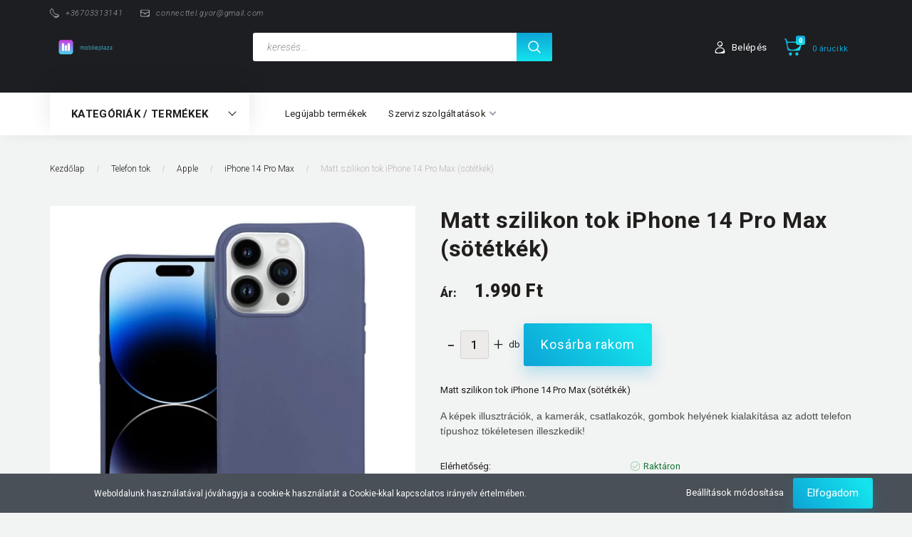

--- FILE ---
content_type: text/html; charset=UTF-8
request_url: https://mobileplaza.hu/matt-szilikon-tok-iphone-14-pro-max-sotetkek
body_size: 47281
content:
<!DOCTYPE html>
<!--[if lt IE 7]>      <html class="no-js lt-ie10 lt-ie9 lt-ie8 lt-ie7" lang="hu" dir="ltr"> <![endif]-->
<!--[if IE 7]>         <html class="no-js lt-ie10 lt-ie9 lt-ie8" lang="hu" dir="ltr"> <![endif]-->
<!--[if IE 8]>         <html class="no-js lt-ie10 lt-ie9" lang="hu" dir="ltr"> <![endif]-->
<!--[if IE 9]>         <html class="no-js lt-ie10" lang="hu" dir="ltr"> <![endif]-->
<!--[if gt IE 10]><!--> <html class="no-js" lang="hu" dir="ltr"> <!--<![endif]-->
<head>
    <title>Matt - Matt szilikon tok iPhone 14 Pro Max (sötétkék) - mobileplaza.hu</title>
    <meta charset="utf-8">
    <meta name="description" content="Matt szilikon tok iPhone 14 Pro Max (sötétkék) - most 1.990 Ft-os áron elérhető! Rendelj webáruházunkból valós készletről, gyors és akár ingyenes kiszállítással, vagy személyes átvétellel a Győr Plázában!">
    <meta name="robots" content="index, follow">
    <link rel="image_src" href="https://mplaza.cdn.shoprenter.hu/custom/mplaza/image/data/tok/Matt_case/iPhone/matt-szilikon-tok-iphone-14-pro-kek-02.jpeg.webp?lastmod=1763483621.1649073622">
    <meta property="og:title" content="Matt szilikon tok iPhone 14 Pro Max (sötétkék)" />
    <meta property="og:type" content="product" />
    <meta property="og:url" content="https://mobileplaza.hu/matt-szilikon-tok-iphone-14-pro-max-sotetkek" />
    <meta property="og:image" content="https://mplaza.cdn.shoprenter.hu/custom/mplaza/image/cache/w2292h1200/tok/Matt_case/iPhone/matt-szilikon-tok-iphone-14-pro-kek-02.jpeg.webp?lastmod=1763483621.1649073622" />
    <meta property="og:description" content="Matt szilikon tok iPhone 14 Pro Max (sötétkék)A képek illusztrációk, a kamerák, csatlakozók, gombok helyének kialakítása az adott telefon típushoz tökéletesen illeszkedik!" />
    <link href="https://mplaza.cdn.shoprenter.hu/custom/mplaza/image/data/202210/mobileplaza-gyor-favicon-2.jpg?lastmod=1665704270.1649073622" rel="icon" />
    <link href="https://mplaza.cdn.shoprenter.hu/custom/mplaza/image/data/202210/mobileplaza-gyor-favicon-2.jpg?lastmod=1665704270.1649073622" rel="apple-touch-icon" />
    <base href="https://mobileplaza.hu:443" />
    <meta name="facebook-domain-verification" content="szd9xnfvp4nnbxil0orn3ctc062oy6" />
<meta name="google-site-verification" content="u34qzWjjBqTJrPe82b1tbRZoSD7UJx62mKDP-izwFKs" />

    <meta name="viewport" content="width=device-width, initial-scale=1">
            <link href="https://mobileplaza.hu/matt-szilikon-tok-iphone-14-pro-max-sotetkek" rel="canonical">
    
        <link rel="preconnect" href="https://fonts.googleapis.com">
    <link rel="preconnect" href="https://fonts.gstatic.com" crossorigin>
    <link href="https://fonts.googleapis.com/css2?family=Roboto:ital,wght@0,100;0,300;0,400;0,500;0,700;0,900;1,100;1,300;1,400;1,500;1,700;1,900&display=swap" rel="stylesheet">
        
                    
            
            <link rel="stylesheet" href="https://mplaza.cdn.shoprenter.hu/web/compiled/css/fancybox2.css?v=1768402760" media="screen">
            <link rel="stylesheet" href="https://mplaza.cdn.shoprenter.hu/custom/mplaza/catalog/view/theme/losangeles_global/style/1748521539.1564655270.0.0.css?v=null.1649073622" media="screen">
            <link rel="stylesheet" href="https://mplaza.cdn.shoprenter.hu/custom/mplaza/catalog/view/theme/losangeles_global/stylesheet/stylesheet.css?v=1664953547" media="screen">
        <script>
        window.nonProductQuality = 80;
    </script>
    <script src="//ajax.googleapis.com/ajax/libs/jquery/1.10.2/jquery.min.js"></script>
    <script>window.jQuery || document.write('<script src="https://mplaza.cdn.shoprenter.hu/catalog/view/javascript/jquery/jquery-1.10.2.min.js?v=1484139539"><\/script>')</script>
            
    
            
    
    <!-- Header JavaScript codes -->
            <script src="https://mplaza.cdn.shoprenter.hu/web/compiled/js/countdown.js?v=1768402759"></script>
                    <script src="https://mplaza.cdn.shoprenter.hu/web/compiled/js/legacy_newsletter.js?v=1768402759"></script>
                    <script src="https://mplaza.cdn.shoprenter.hu/web/compiled/js/base.js?v=1768402759"></script>
                    <script src="https://mplaza.cdn.shoprenter.hu/web/compiled/js/fancybox2.js?v=1768402759"></script>
                    <script src="https://mplaza.cdn.shoprenter.hu/web/compiled/js/before_starter2_head.js?v=1768402759"></script>
                    <script src="https://mplaza.cdn.shoprenter.hu/web/compiled/js/before_starter2_productpage.js?v=1768402759"></script>
                    <script src="https://mplaza.cdn.shoprenter.hu/web/compiled/js/productreview.js?v=1768402759"></script>
                    <script src="https://mplaza.cdn.shoprenter.hu/web/compiled/js/nanobar.js?v=1768402759"></script>
                    <script src="https://mplaza.cdn.shoprenter.hu/web/compiled/js/before_starter.js?v=1768402759"></script>
                    <!-- Header jQuery onLoad scripts -->
    <script>
        window.countdownFormat = '%D:%H:%M:%S';
        //<![CDATA[
        var BASEURL = 'https://mobileplaza.hu';
Currency = {"symbol_left":"","symbol_right":" Ft","decimal_place":0,"decimal_point":",","thousand_point":".","currency":"HUF","value":1};
var ShopRenter = ShopRenter || {}; ShopRenter.product = {"id":7869,"sku":"MP705234","currency":"HUF","unitName":"db","price":1990,"name":"Matt szilikon tok iPhone 14 Pro Max (s\u00f6t\u00e9tk\u00e9k)","brand":"Matt","currentVariant":[],"parent":{"id":7869,"sku":"MP705234","unitName":"db","price":1990,"name":"Matt szilikon tok iPhone 14 Pro Max (s\u00f6t\u00e9tk\u00e9k)"}};

        $(document).ready(function(){
        // DOM ready
            
                $('.fancybox').fancybox({
                    maxWidth: 820,
                    maxHeight: 650,
                    afterLoad: function(){
                        wrapCSS = $(this.element).data('fancybox-wrapcss');
                        if(wrapCSS){
                            $('.fancybox-wrap').addClass(wrapCSS);
                        }
                    },
                    helpers: {
                        thumbs: {
                            width: 50,
                            height: 50
                        }
                    }
                });
                $('.fancybox-inline').fancybox({
                    maxWidth: 820,
                    maxHeight: 650,
                    type:'inline'
                });
                

        // /DOM ready
        });
        $(window).load(function(){
        // OnLoad
            
                var init_similar_products_Scroller = function() {
                    $("#similar_products .aurora-scroll-click-mode").each(function(){
                        var max=0;
                        $(this).find($(".list_prouctname")).each(function(){
                            var h = $(this).height();
                            max = h > max ? h : max;
                        });
                        $(this).find($(".list_prouctname")).each(function(){
                            $(this).height(max);
                        });
                    });

                    $("#similar_products .aurora-scroll-click-mode").auroraScroll({
                        autoMode: "click",
                        frameRate: 60,
                        speed: 2.5,
                        direction: -1,
                        elementClass: "product-snapshot",
                        pauseAfter: false,
                        horizontal: true,
                        visible: 5,
                        arrowsPosition: 1
                    }, function(){
                        initAurora();
                    });
                }
            


                init_similar_products_Scroller();
            


                var init_relatedproducts_Scroller = function() {
                    $("#relatedproducts .aurora-scroll-click-mode").each(function(){
                        var max=0;
                        $(this).find($(".list_prouctname")).each(function(){
                            var h = $(this).height();
                            max = h > max ? h : max;
                        });
                        $(this).find($(".list_prouctname")).each(function(){
                            $(this).height(max);
                        });
                    });

                    $("#relatedproducts .aurora-scroll-click-mode").auroraScroll({
                        autoMode: "click",
                        frameRate: 60,
                        speed: 2.5,
                        direction: -1,
                        elementClass: "product-snapshot",
                        pauseAfter: false,
                        horizontal: true,
                        visible: 5,
                        arrowsPosition: 1
                    }, function(){
                        initAurora();
                    });
                }
            


                init_relatedproducts_Scroller();
            

new WishlistHandler('wishlist-add','Csak regisztrált felhasználók számára elérhető, kérjük először regisztráljon, vagy lépjen be!');

        // /OnLoad
        });
        //]]>
    </script>
    
        <script src="https://mplaza.cdn.shoprenter.hu/web/compiled/js/vue/manifest.bundle.js?v=1768402756"></script>
<script>
    var ShopRenter = ShopRenter || {};
    ShopRenter.onCartUpdate = function (callable) {
        document.addEventListener('cartChanged', callable)
    };
    ShopRenter.onItemAdd = function (callable) {
        document.addEventListener('AddToCart', callable)
    };
    ShopRenter.onItemDelete = function (callable) {
        document.addEventListener('deleteCart', callable)
    };
    ShopRenter.onSearchResultViewed = function (callable) {
        document.addEventListener('AuroraSearchResultViewed', callable)
    };
    ShopRenter.onSubscribedForNewsletter = function (callable) {
        document.addEventListener('AuroraSubscribedForNewsletter', callable)
    };
    ShopRenter.onCheckoutInitiated = function (callable) {
        document.addEventListener('AuroraCheckoutInitiated', callable)
    };
    ShopRenter.onCheckoutShippingInfoAdded = function (callable) {
        document.addEventListener('AuroraCheckoutShippingInfoAdded', callable)
    };
    ShopRenter.onCheckoutPaymentInfoAdded = function (callable) {
        document.addEventListener('AuroraCheckoutPaymentInfoAdded', callable)
    };
    ShopRenter.onCheckoutOrderConfirmed = function (callable) {
        document.addEventListener('AuroraCheckoutOrderConfirmed', callable)
    };
    ShopRenter.onCheckoutOrderPaid = function (callable) {
        document.addEventListener('AuroraOrderPaid', callable)
    };
    ShopRenter.onCheckoutOrderPaidUnsuccessful = function (callable) {
        document.addEventListener('AuroraOrderPaidUnsuccessful', callable)
    };
    ShopRenter.onProductPageViewed = function (callable) {
        document.addEventListener('AuroraProductPageViewed', callable)
    };
    ShopRenter.onMarketingConsentChanged = function (callable) {
        document.addEventListener('AuroraMarketingConsentChanged', callable)
    };
    ShopRenter.onCustomerRegistered = function (callable) {
        document.addEventListener('AuroraCustomerRegistered', callable)
    };
    ShopRenter.onCustomerLoggedIn = function (callable) {
        document.addEventListener('AuroraCustomerLoggedIn', callable)
    };
    ShopRenter.onCustomerUpdated = function (callable) {
        document.addEventListener('AuroraCustomerUpdated', callable)
    };
    ShopRenter.onCartPageViewed = function (callable) {
        document.addEventListener('AuroraCartPageViewed', callable)
    };
    ShopRenter.customer = {"userId":0,"userClientIP":"18.118.139.146","userGroupId":8,"customerGroupTaxMode":"gross","customerGroupPriceMode":"only_gross","email":"","phoneNumber":"","name":{"firstName":"","lastName":""}};
    ShopRenter.theme = {"name":"losangeles_global","family":"losangeles","parent":"bootstrap"};
    ShopRenter.shop = {"name":"mplaza","locale":"hu","currency":{"code":"HUF","rate":1},"domain":"mplaza.myshoprenter.hu"};
    ShopRenter.page = {"route":"product\/product","queryString":"matt-szilikon-tok-iphone-14-pro-max-sotetkek"};

    ShopRenter.formSubmit = function (form, callback) {
        callback();
    };

    let loadedAsyncScriptCount = 0;
    function asyncScriptLoaded(position) {
        loadedAsyncScriptCount++;
        if (position === 'body') {
            if (document.querySelectorAll('.async-script-tag').length === loadedAsyncScriptCount) {
                if (/complete|interactive|loaded/.test(document.readyState)) {
                    document.dispatchEvent(new CustomEvent('asyncScriptsLoaded', {}));
                } else {
                    document.addEventListener('DOMContentLoaded', () => {
                        document.dispatchEvent(new CustomEvent('asyncScriptsLoaded', {}));
                    });
                }
            }
        }
    }
</script>


                    <script type="text/javascript" src="https://mplaza.cdn.shoprenter.hu/web/compiled/js/vue/customerEventDispatcher.bundle.js?v=1768402756"></script>




    
    
                
            
            <script>window.dataLayer=window.dataLayer||[];function gtag(){dataLayer.push(arguments)};var ShopRenter=ShopRenter||{};ShopRenter.config=ShopRenter.config||{};ShopRenter.config.googleConsentModeDefaultValue="denied";</script>                        <script type="text/javascript" src="https://mplaza.cdn.shoprenter.hu/web/compiled/js/vue/googleConsentMode.bundle.js?v=1768402756"></script>

            <!-- Meta Pixel Code -->
<script>
!function(f,b,e,v,n,t,s)
{if(f.fbq)return;n=f.fbq=function(){n.callMethod?
n.callMethod.apply(n,arguments):n.queue.push(arguments)};
if(!f._fbq)f._fbq=n;n.push=n;n.loaded=!0;n.version='2.0';
n.queue=[];t=b.createElement(e);t.async=!0;
t.src=v;s=b.getElementsByTagName(e)[0];
s.parentNode.insertBefore(t,s)}(window, document,'script',
'https://connect.facebook.net/en_US/fbevents.js');
fbq('consent', 'revoke');
fbq('init', '281169580140860');
fbq('track', 'PageView');
document.addEventListener('AuroraProductPageViewed', function(auroraEvent) {
                    fbq('track', 'ViewContent', {
                        content_type: 'product',
                        content_ids: [auroraEvent.detail.product.id.toString()],
                        value: parseFloat(auroraEvent.detail.product.grossUnitPrice),
                        currency: auroraEvent.detail.product.currency
                    }, {
                        eventID: auroraEvent.detail.event.id
                    });
                });
document.addEventListener('AuroraAddedToCart', function(auroraEvent) {
    var fbpId = [];
    var fbpValue = 0;
    var fbpCurrency = '';

    auroraEvent.detail.products.forEach(function(item) {
        fbpValue += parseFloat(item.grossUnitPrice) * item.quantity;
        fbpId.push(item.id);
        fbpCurrency = item.currency;
    });


    fbq('track', 'AddToCart', {
        content_ids: fbpId,
        content_type: 'product',
        value: fbpValue,
        currency: fbpCurrency
    }, {
        eventID: auroraEvent.detail.event.id
    });
})
window.addEventListener('AuroraMarketingCookie.Changed', function(event) {
            let consentStatus = event.detail.isAccepted ? 'grant' : 'revoke';
            if (typeof fbq === 'function') {
                fbq('consent', consentStatus);
            }
        });
</script>
<noscript><img height="1" width="1" style="display:none"
src="https://www.facebook.com/tr?id=281169580140860&ev=PageView&noscript=1"
/></noscript>
<!-- End Meta Pixel Code -->
            
            
            
            
    
</head>

<body id="body" class="bootstrap-body page-body flypage_body body-pathway-inside desktop-device-body body-pathway-inside losangeles_global-body" role="document">
            
    
<div id="fb-root"></div>
<script>(function (d, s, id) {
        var js, fjs = d.getElementsByTagName(s)[0];
        if (d.getElementById(id)) return;
        js = d.createElement(s);
        js.id = id;
        js.src = "//connect.facebook.net/hu_HU/sdk/xfbml.customerchat.js#xfbml=1&version=v2.12&autoLogAppEvents=1";
        fjs.parentNode.insertBefore(js, fjs);
    }(document, "script", "facebook-jssdk"));
</script>



            

<!-- cached -->    <div id="first-login-nanobar-button">
    <img src="https://mplaza.cdn.shoprenter.hu/catalog/view/theme/default/image/cog-settings-grey.svg?v=null.1649073622" class="sr-cog" alt="" width="24" height="24"/>
</div>
<div id="firstLogNanobar" class="Fixed aurora-nanobar aurora-nanobar-firstlogin">
    <div class="aurora-nanobar-container">
        <span id="nanoTextCookies" class="aurora-nanobar-text"
              style="font-size: 12px;">Weboldalunk használatával jóváhagyja a cookie-k használatát a Cookie-kkal kapcsolatos irányelv értelmében.
        </span>
        <div class="aurora-nanobar-buttons-wrapper nanobar-buttons">
            <a id ="aurora-nanobar-settings-button" href="">
                <span>Beállítások módosítása</span>
            </a>
            <a id="auroraNanobarCloseCookies" href="" class="button btn btn-primary aurora-nanobar-btn" data-button-save-text="Beállítások mentése">
                <span>Elfogadom</span>
            </a>
        </div>
        <div class="aurora-nanobar-cookies" style="display: none;">
            <div class="form-group">
                <label><input type="checkbox" name="required_cookies" id="required-cookies" disabled="disabled" checked="checked" /> Szükséges cookie-k</label>
                <div class="cookies-help-text">
                    Ezek a cookie-k segítenek abban, hogy a webáruház használható és működőképes legyen.
                </div>
            </div>
            <div class="form-group">
                <label>
                    <input type="checkbox" name="marketing_cookies" id="marketing-cookies"
                             checked />
                    Marketing cookie-k
                </label>
                <div class="cookies-help-text">
                    Ezeket a cookie-k segítenek abban, hogy az Ön érdeklődési körének megfelelő reklámokat és termékeket jelenítsük meg a webáruházban.
                </div>
            </div>
        </div>
    </div>
</div>

<script>

    (function ($) {
        $(document).ready(function () {
            new AuroraNanobar.FirstLogNanobarCheckbox(jQuery('#firstLogNanobar'), 'bottom');
        });
    })(jQuery);

</script>
<!-- /cached -->
<!-- cached --><div id="freeShippingNanobar" class="Fixed aurora-nanobar aurora-nanobar-freeshipping">
    <div class="aurora-nanobar-container">
        <span id="auroraNanobarClose" class="aurora-nanobar-close-x"><i class="fa fa-times sr-icon-times"></i></span>
        <span id="nanoText" class="aurora-nanobar-text"></span>
    </div>
</div>

<script>$(document).ready(function(){document.nanobarInstance=new AuroraNanobar.FreeShippingNanobar($('#freeShippingNanobar'),'bottom','500','','1');});</script><!-- /cached -->
    
                <!-- cached -->




        







    
    
<link media="screen and (max-width: 992px)" rel="stylesheet" href="https://mplaza.cdn.shoprenter.hu/catalog/view/javascript/jquery/jquery-mmenu/dist/css/jquery.mmenu.all.css?v=1484139539">
<script src="https://cdnjs.cloudflare.com/ajax/libs/jQuery.mmenu/7.0.0/jquery.mmenu.all.js"></script>
<script src="https://cdnjs.cloudflare.com/ajax/libs/jQuery.mmenu/7.0.0/addons/counters/jquery.mmenu.counters.js"></script>

<link rel="stylesheet" href="https://cdnjs.cloudflare.com/ajax/libs/jQuery.mmenu/7.0.0/jquery.mmenu.css" />
<link rel="stylesheet" href="https://cdnjs.cloudflare.com/ajax/libs/jQuery.mmenu/7.0.0/addons/counters/jquery.mmenu.counters.css" />
<link rel="stylesheet" href="https://cdnjs.cloudflare.com/ajax/libs/jQuery.mmenu/7.0.0/extensions/effects/jquery.mmenu.effects.css" />
<link rel="stylesheet" href="https://cdnjs.cloudflare.com/ajax/libs/jQuery.mmenu/7.0.0/extensions/borderstyle/jquery.mmenu.borderstyle.css" />
<link rel="stylesheet" href="https://cdnjs.cloudflare.com/ajax/libs/jQuery.mmenu/7.0.0/extensions/positioning/jquery.mmenu.positioning.css" />

<script src="https://mplaza.cdn.shoprenter.hu/catalog/view/javascript/jquery/product_count_in_cart.js?v=1530610005"></script>

<script>
    $(document).ready(function(){var $mmenu=$('#menu-nav').mmenu({navbar:{title:'Menü',add:'Menü'},extensions:["left","border-full","fx-panels-slide-100","fx-menu-slide","fx-listitems-slide"],counters:true});var $hamburgerIcon=$("#hamburger-icon");var menuAPI=$mmenu.data("mmenu");$hamburgerIcon.on("click",function(){menuAPI.open();});menuAPI.bind("open:finish",function(){setTimeout(function(){$hamburgerIcon.addClass("is-active");},100);});menuAPI.bind("close:finish",function(){setTimeout(function(){$hamburgerIcon.removeClass("is-active");},100);});function setLanguagesMobile(type){$('.'+type+'-change-mobile').click(function(e){e.preventDefault();$('#'+type+'_value_mobile').attr('value',$(this).data('value'));$('#mobile_'+type+'_form').submit();});}
setLanguagesMobile('language');setLanguagesMobile('currency');});</script>

<form action="index.php" method="post" enctype="multipart/form-data" id="mobile_currency_form">
    <input id="currency_value_mobile" type="hidden" value="" name="currency_id"/>
</form>

<form action="index.php" method="post" enctype="multipart/form-data" id="mobile_language_form">
    <input id="language_value_mobile" type="hidden" value="" name="language_code"/>
</form>


<div id="menu-nav">
    <ul>
                                        <li class="mm-title mm-group-title"><span><i class="sr-icon-tags"></i> Kategóriák</span></li>
    
    <li>
    <a href="https://mobileplaza.hu/tok-132">            <div class="category-list-link-text">Telefon tok</div>
        </a>
            <ul><li>
    <a href="https://mobileplaza.hu/tok-132/apple-iphone-165">            Apple
        </a>
            <ul><li>
    <a href="https://mobileplaza.hu/tok-132/apple-iphone-165/iphone-17-pro-max-2371">            iPhone 17 Pro Max
        </a>
    </li><li>
    <a href="https://mobileplaza.hu/tok-132/apple-iphone-165/iphone-17-pro-2369">            iPhone 17 Pro
        </a>
    </li><li>
    <a href="https://mobileplaza.hu/tok-132/apple-iphone-165/iphone-17-air-2368">            iPhone 17 Air
        </a>
    </li><li>
    <a href="https://mobileplaza.hu/tok-132/apple-iphone-165/iphone-17-2367">            iPhone 17
        </a>
    </li><li>
    <a href="https://mobileplaza.hu/tok-132/apple-iphone-165/iphone-16e-2347">            iPhone 16e
        </a>
    </li><li>
    <a href="https://mobileplaza.hu/tok-132/apple-iphone-165/iphone-16-pro-max-2286">            iPhone 16 Pro Max
        </a>
    </li><li>
    <a href="https://mobileplaza.hu/tok-132/apple-iphone-165/iphone-16-pro-2283">            iPhone 16 Pro
        </a>
    </li><li>
    <a href="https://mobileplaza.hu/tok-132/apple-iphone-165/iphone-16-plus-2282">            iPhone 16 Plus
        </a>
    </li><li>
    <a href="https://mobileplaza.hu/tok-132/apple-iphone-165/iphone-16-2281">            iPhone 16
        </a>
    </li><li>
    <a href="https://mobileplaza.hu/tok-132/apple-iphone-165/iphone-15-pro-max-1803">            iPhone 15 Pro Max
        </a>
    </li><li>
    <a href="https://mobileplaza.hu/tok-132/apple-iphone-165/iphone-15-pro-1800">            iPhone 15 Pro
        </a>
    </li><li>
    <a href="https://mobileplaza.hu/tok-132/apple-iphone-165/iphone-15-plus-1799">            iPhone 15 Plus
        </a>
    </li><li>
    <a href="https://mobileplaza.hu/tok-132/apple-iphone-165/iphone-15-1797">            iPhone 15
        </a>
    </li><li>
    <a href="https://mobileplaza.hu/tok-132/apple-iphone-165/iphone-14-pro-max-1568">            iPhone 14 Pro Max
        </a>
    </li><li>
    <a href="https://mobileplaza.hu/tok-132/apple-iphone-165/iphone-14-pro-1567">            iPhone 14 Pro
        </a>
    </li><li>
    <a href="https://mobileplaza.hu/tok-132/apple-iphone-165/iphone-14-max-1565">            iPhone 14 Plus
        </a>
    </li><li>
    <a href="https://mobileplaza.hu/tok-132/apple-iphone-165/iphone-14-1564">            iPhone 14
        </a>
    </li><li>
    <a href="https://mobileplaza.hu/tok-132/apple-iphone-165/2022-2025">            iPhone SE 2022
        </a>
    </li><li>
    <a href="https://mobileplaza.hu/tok-132/apple-iphone-165/iphone-13-pro-max-1330">            iPhone 13 Pro Max 
        </a>
    </li><li>
    <a href="https://mobileplaza.hu/tok-132/apple-iphone-165/iphone-13-pro-1331">            iPhone 13 Pro
        </a>
    </li><li>
    <a href="https://mobileplaza.hu/tok-132/apple-iphone-165/iphone-13-1332">            iPhone 13
        </a>
    </li><li>
    <a href="https://mobileplaza.hu/tok-132/apple-iphone-165/iphone-13-mini-1333">            iPhone 13 Mini
        </a>
    </li><li>
    <a href="https://mobileplaza.hu/tok-132/apple-iphone-165/iphone-12-pro-max-1088">            iPhone 12 Pro Max
        </a>
    </li><li>
    <a href="https://mobileplaza.hu/tok-132/apple-iphone-165/iphone-12-pro-1087">            iPhone 12 Pro
        </a>
    </li><li>
    <a href="https://mobileplaza.hu/tok-132/apple-iphone-165/iphone-12-1085">            iPhone 12 
        </a>
    </li><li>
    <a href="https://mobileplaza.hu/tok-132/apple-iphone-165/iphone-12-mini-1086">            iPhone 12 Mini
        </a>
    </li><li>
    <a href="https://mobileplaza.hu/tok-132/apple-iphone-165/iphone-se-2020-2022">            iPhone SE 2020
        </a>
    </li><li>
    <a href="https://mobileplaza.hu/tok-132/apple-iphone-165/iphone-11-418">            iPhone 11
        </a>
    </li><li>
    <a href="https://mobileplaza.hu/tok-132/apple-iphone-165/iphone-11-pro-419">            iPhone 11 Pro
        </a>
    </li><li>
    <a href="https://mobileplaza.hu/tok-132/apple-iphone-165/iphone-11-pro-max-403">            iPhone 11 Pro Max
        </a>
    </li><li>
    <a href="https://mobileplaza.hu/tok-132/apple-iphone-165/iphone-x-414">            iPhone X
        </a>
    </li><li>
    <a href="https://mobileplaza.hu/tok-132/apple-iphone-165/iphone-xs-416">            iPhone XS
        </a>
    </li><li>
    <a href="https://mobileplaza.hu/tok-132/apple-iphone-165/iphone-xs-max-417">            iPhone XS Max
        </a>
    </li><li>
    <a href="https://mobileplaza.hu/tok-132/apple-iphone-165/iphone-xr-415">            iPhone XR
        </a>
    </li><li>
    <a href="https://mobileplaza.hu/tok-132/apple-iphone-165/iphone-8-412">            iPhone 8
        </a>
    </li><li>
    <a href="https://mobileplaza.hu/tok-132/apple-iphone-165/iphone-8-plus-413">            iPhone 8 Plus
        </a>
    </li><li>
    <a href="https://mobileplaza.hu/tok-132/apple-iphone-165/iphone-7-410">            iPhone 7
        </a>
    </li><li>
    <a href="https://mobileplaza.hu/tok-132/apple-iphone-165/iphone-7-plus-411">            iPhone 7 Plus
        </a>
    </li><li>
    <a href="https://mobileplaza.hu/tok-132/apple-iphone-165/iphone-6-2031">            iPhone 6
        </a>
    </li><li>
    <a href="https://mobileplaza.hu/tok-132/apple-iphone-165/iphone-6-plus-2034">            iPhone 6 Plus
        </a>
    </li><li>
    <a href="https://mobileplaza.hu/tok-132/apple-iphone-165/iphone-5-2028">            iPhone 5 SE
        </a>
    </li></ul>
    </li><li>
    <a href="https://mobileplaza.hu/tok-132/samsung-174">            Samsung
        </a>
            <ul><li>
    <a href="https://mobileplaza.hu/tok-132/samsung-174/samsung-a-szeria-1618">            Samsung A széria
        </a>
            <ul><li>
    <a href="https://mobileplaza.hu/tok-132/samsung-174/samsung-a-szeria-1618/a17-2364">            A17
        </a>
    </li><li>
    <a href="https://mobileplaza.hu/tok-132/samsung-174/samsung-a-szeria-1618/a16-2298">            A16
        </a>
    </li><li>
    <a href="https://mobileplaza.hu/tok-132/samsung-174/samsung-a-szeria-1618/a06-2297">            A06
        </a>
    </li><li>
    <a href="https://mobileplaza.hu/tok-132/samsung-174/samsung-a-szeria-1618/a55-2234">            A55
        </a>
    </li><li>
    <a href="https://mobileplaza.hu/tok-132/samsung-174/samsung-a-szeria-1618/a35-2231">            A35
        </a>
    </li><li>
    <a href="https://mobileplaza.hu/tok-132/samsung-174/samsung-a-szeria-1618/a25-2170">            A25
        </a>
    </li><li>
    <a href="https://mobileplaza.hu/tok-132/samsung-174/samsung-a-szeria-1618/samsung-a15-2168">            A15
        </a>
    </li><li>
    <a href="https://mobileplaza.hu/tok-132/samsung-174/samsung-a-szeria-1618/samsung-a05s-2166">            A05S
        </a>
    </li><li>
    <a href="https://mobileplaza.hu/tok-132/samsung-174/samsung-a-szeria-1618/a54-1732">            A54
        </a>
    </li><li>
    <a href="https://mobileplaza.hu/tok-132/samsung-174/samsung-a-szeria-1618/a34-1738">            A34
        </a>
    </li><li>
    <a href="https://mobileplaza.hu/tok-132/samsung-174/samsung-a-szeria-1618/a14-1741">            A14
        </a>
    </li><li>
    <a href="https://mobileplaza.hu/tok-132/samsung-174/samsung-a-szeria-1618/a04e-2435">            A04e
        </a>
    </li><li>
    <a href="https://mobileplaza.hu/tok-132/samsung-174/samsung-a-szeria-1618/a04s-1663">            A04S
        </a>
    </li><li>
    <a href="https://mobileplaza.hu/tok-132/samsung-174/samsung-a-szeria-1618/a73-1439">            A73
        </a>
    </li><li>
    <a href="https://mobileplaza.hu/tok-132/samsung-174/samsung-a-szeria-1618/a53-1429">            A53
        </a>
    </li><li>
    <a href="https://mobileplaza.hu/tok-132/samsung-174/samsung-a-szeria-1618/a33-1458">            A33
        </a>
    </li><li>
    <a href="https://mobileplaza.hu/tok-132/samsung-174/samsung-a-szeria-1618/a23-2085">            A23
        </a>
    </li><li>
    <a href="https://mobileplaza.hu/tok-132/samsung-174/samsung-a-szeria-1618/a13-5g-1445">            A13 5G
        </a>
    </li><li>
    <a href="https://mobileplaza.hu/tok-132/samsung-174/samsung-a-szeria-1618/a13-1432">            A13 4G
        </a>
    </li><li>
    <a href="https://mobileplaza.hu/tok-132/samsung-174/samsung-a-szeria-1618/a03s-1347">            A03S
        </a>
    </li><li>
    <a href="https://mobileplaza.hu/tok-132/samsung-174/samsung-a-szeria-1618/a03-1452">            A03
        </a>
    </li><li>
    <a href="https://mobileplaza.hu/tok-132/samsung-174/samsung-a-szeria-1618/a03-core-1552">            A03 Core
        </a>
    </li><li>
    <a href="https://mobileplaza.hu/tok-132/samsung-174/samsung-a-szeria-1618/a72-1113">            A72
        </a>
    </li><li>
    <a href="https://mobileplaza.hu/tok-132/samsung-174/samsung-a-szeria-1618/a52-1111">            A52
        </a>
    </li><li>
    <a href="https://mobileplaza.hu/tok-132/samsung-174/samsung-a-szeria-1618/a42-1109">            A42
        </a>
    </li><li>
    <a href="https://mobileplaza.hu/tok-132/samsung-174/samsung-a-szeria-1618/a32-1108">            A32 5G
        </a>
    </li><li>
    <a href="https://mobileplaza.hu/tok-132/samsung-174/samsung-a-szeria-1618/a32-1250">            A32 4G
        </a>
    </li><li>
    <a href="https://mobileplaza.hu/tok-132/samsung-174/samsung-a-szeria-1618/a22-5g-1316">            A22 5G
        </a>
    </li><li>
    <a href="https://mobileplaza.hu/tok-132/samsung-174/samsung-a-szeria-1618/a22-4g-1325">            A22 4G
        </a>
    </li><li>
    <a href="https://mobileplaza.hu/tok-132/samsung-174/samsung-a-szeria-1618/a12-1105">            A12
        </a>
    </li><li>
    <a href="https://mobileplaza.hu/tok-132/samsung-174/samsung-a-szeria-1618/a02s-1246">            A02S
        </a>
    </li><li>
    <a href="https://mobileplaza.hu/tok-132/samsung-174/samsung-a-szeria-1618/a71-443">            A71
        </a>
    </li><li>
    <a href="https://mobileplaza.hu/tok-132/samsung-174/samsung-a-szeria-1618/a51-439">            A51
        </a>
    </li><li>
    <a href="https://mobileplaza.hu/tok-132/samsung-174/samsung-a-szeria-1618/a41-1068">            A41
        </a>
    </li><li>
    <a href="https://mobileplaza.hu/tok-132/samsung-174/samsung-a-szeria-1618/a31-1186">            A31
        </a>
    </li><li>
    <a href="https://mobileplaza.hu/tok-132/samsung-174/samsung-a-szeria-1618/a21s-1064">            A21s
        </a>
    </li><li>
    <a href="https://mobileplaza.hu/tok-132/samsung-174/samsung-a-szeria-1618/a21-1067">            A21
        </a>
    </li><li>
    <a href="https://mobileplaza.hu/tok-132/samsung-174/samsung-a-szeria-1618/a11-1320">            A11
        </a>
    </li><li>
    <a href="https://mobileplaza.hu/tok-132/samsung-174/samsung-a-szeria-1618/a01-1284">            A01
        </a>
    </li><li>
    <a href="https://mobileplaza.hu/tok-132/samsung-174/samsung-a-szeria-1618/a90-529">            A80
        </a>
    </li><li>
    <a href="https://mobileplaza.hu/tok-132/samsung-174/samsung-a-szeria-1618/a70-442">            A70
        </a>
    </li><li>
    <a href="https://mobileplaza.hu/tok-132/samsung-174/samsung-a-szeria-1618/a60-441">            A60
        </a>
    </li><li>
    <a href="https://mobileplaza.hu/tok-132/samsung-174/samsung-a-szeria-1618/a50s-1072">            A50s
        </a>
    </li><li>
    <a href="https://mobileplaza.hu/tok-132/samsung-174/samsung-a-szeria-1618/a50-438">            A50
        </a>
    </li><li>
    <a href="https://mobileplaza.hu/tok-132/samsung-174/samsung-a-szeria-1618/a40-437">            A40
        </a>
    </li><li>
    <a href="https://mobileplaza.hu/tok-132/samsung-174/samsung-a-szeria-1618/a30s-1074">            A30s
        </a>
    </li><li>
    <a href="https://mobileplaza.hu/tok-132/samsung-174/samsung-a-szeria-1618/a30-436">            A30
        </a>
    </li><li>
    <a href="https://mobileplaza.hu/tok-132/samsung-174/samsung-a-szeria-1618/a20s-1103">            A20S
        </a>
    </li><li>
    <a href="https://mobileplaza.hu/tok-132/samsung-174/samsung-a-szeria-1618/a20-1070">            A20
        </a>
    </li><li>
    <a href="https://mobileplaza.hu/tok-132/samsung-174/samsung-a-szeria-1618/a20e-435">            A20e
        </a>
    </li><li>
    <a href="https://mobileplaza.hu/tok-132/samsung-174/samsung-a-szeria-1618/a10s-1185">            A10S
        </a>
    </li><li>
    <a href="https://mobileplaza.hu/tok-132/samsung-174/samsung-a-szeria-1618/a10-434">            A10
        </a>
    </li><li>
    <a href="https://mobileplaza.hu/tok-132/samsung-174/samsung-a-szeria-1618/a9-2018-433">            A9 2018
        </a>
    </li><li>
    <a href="https://mobileplaza.hu/tok-132/samsung-174/samsung-a-szeria-1618/a8-2018-431">            A8 2018
        </a>
    </li><li>
    <a href="https://mobileplaza.hu/tok-132/samsung-174/samsung-a-szeria-1618/a7-2018-430">            A7 2018
        </a>
    </li><li>
    <a href="https://mobileplaza.hu/tok-132/samsung-174/samsung-a-szeria-1618/a6-2018-426">            A6 2018
        </a>
    </li><li>
    <a href="https://mobileplaza.hu/tok-132/samsung-174/samsung-a-szeria-1618/a6-2018-427">            A6 Plus 2018
        </a>
    </li><li>
    <a href="https://mobileplaza.hu/tok-132/samsung-174/samsung-a-szeria-1618/a5-2017-425">            A5 2017
        </a>
    </li><li>
    <a href="https://mobileplaza.hu/tok-132/samsung-174/samsung-a-szeria-1618/a3-2017-423">            A3 2017
        </a>
    </li><li>
    <a href="https://mobileplaza.hu/tok-132/samsung-174/samsung-a-szeria-1618/a5-2016-424">            A5 2016
        </a>
    </li><li>
    <a href="https://mobileplaza.hu/tok-132/samsung-174/samsung-a-szeria-1618/a3-2016-422">            A3 2016
        </a>
    </li></ul>
    </li><li>
    <a href="https://mobileplaza.hu/tok-132/samsung-174/samsung-s-szeria-1614">            Samsung S széria
        </a>
            <ul><li>
    <a href="https://mobileplaza.hu/tok-132/samsung-174/samsung-s-szeria-1614/s25-2332">            S25
        </a>
    </li><li>
    <a href="https://mobileplaza.hu/tok-132/samsung-174/samsung-s-szeria-1614/s25-plus-2330">            S25 Plus
        </a>
    </li><li>
    <a href="https://mobileplaza.hu/tok-132/samsung-174/samsung-s-szeria-1614/s25-ultra-2327">            S25 Ultra
        </a>
    </li><li>
    <a href="https://mobileplaza.hu/tok-132/samsung-174/samsung-s-szeria-1614/s24-fe-2307">            S24 FE
        </a>
    </li><li>
    <a href="https://mobileplaza.hu/tok-132/samsung-174/samsung-s-szeria-1614/s24-2191">            S24
        </a>
    </li><li>
    <a href="https://mobileplaza.hu/tok-132/samsung-174/samsung-s-szeria-1614/s24-plus-2188">            S24 Plus
        </a>
    </li><li>
    <a href="https://mobileplaza.hu/tok-132/samsung-174/samsung-s-szeria-1614/s24-ultra-2186">            S24 Ultra
        </a>
    </li><li>
    <a href="https://mobileplaza.hu/tok-132/samsung-174/samsung-s-szeria-1614/s23-1675">            S23
        </a>
    </li><li>
    <a href="https://mobileplaza.hu/tok-132/samsung-174/samsung-s-szeria-1614/s23-plus-1672">            S23 Plus
        </a>
    </li><li>
    <a href="https://mobileplaza.hu/tok-132/samsung-174/samsung-s-szeria-1614/s23-ultra-1670">            S23 Ultra
        </a>
    </li><li>
    <a href="https://mobileplaza.hu/tok-132/samsung-174/samsung-s-szeria-1614/s23fe-2121">            S23 FE
        </a>
    </li><li>
    <a href="https://mobileplaza.hu/tok-132/samsung-174/samsung-s-szeria-1614/s22-1370">            S22
        </a>
    </li><li>
    <a href="https://mobileplaza.hu/tok-132/samsung-174/samsung-s-szeria-1614/s22-plus-1377">            S22 Plus
        </a>
    </li><li>
    <a href="https://mobileplaza.hu/tok-132/samsung-174/samsung-s-szeria-1614/s22-ultra-1383">            S22 Ultra
        </a>
    </li><li>
    <a href="https://mobileplaza.hu/tok-132/samsung-174/samsung-s-szeria-1614/s21-1143">            S21
        </a>
    </li><li>
    <a href="https://mobileplaza.hu/tok-132/samsung-174/samsung-s-szeria-1614/s21-plus-1145">            S21 Plus
        </a>
    </li><li>
    <a href="https://mobileplaza.hu/tok-132/samsung-174/samsung-s-szeria-1614/s21-ultra-1144">            S21 Ultra
        </a>
    </li><li>
    <a href="https://mobileplaza.hu/tok-132/samsung-174/samsung-s-szeria-1614/s21-fe-1342">            S21 FE
        </a>
    </li><li>
    <a href="https://mobileplaza.hu/tok-132/samsung-174/samsung-s-szeria-1614/s20-469">            S20
        </a>
    </li><li>
    <a href="https://mobileplaza.hu/tok-132/samsung-174/samsung-s-szeria-1614/s20-471">            S20 Plus
        </a>
    </li><li>
    <a href="https://mobileplaza.hu/tok-132/samsung-174/samsung-s-szeria-1614/s20-ultra-470">            S20 Ultra
        </a>
    </li><li>
    <a href="https://mobileplaza.hu/tok-132/samsung-174/samsung-s-szeria-1614/s20-fe-1149">            S20 FE
        </a>
    </li><li>
    <a href="https://mobileplaza.hu/tok-132/samsung-174/samsung-s-szeria-1614/s10-466">            S10
        </a>
    </li><li>
    <a href="https://mobileplaza.hu/tok-132/samsung-174/samsung-s-szeria-1614/s10-467">            S10 Plus
        </a>
    </li><li>
    <a href="https://mobileplaza.hu/tok-132/samsung-174/samsung-s-szeria-1614/s10e-468">            S10e
        </a>
    </li><li>
    <a href="https://mobileplaza.hu/tok-132/samsung-174/samsung-s-szeria-1614/s10-lite-1056">            S10 Lite
        </a>
    </li><li>
    <a href="https://mobileplaza.hu/tok-132/samsung-174/samsung-s-szeria-1614/s9-464">            S9
        </a>
    </li><li>
    <a href="https://mobileplaza.hu/tok-132/samsung-174/samsung-s-szeria-1614/s9-465">            S9 Plus
        </a>
    </li><li>
    <a href="https://mobileplaza.hu/tok-132/samsung-174/samsung-s-szeria-1614/s8-462">            S8
        </a>
    </li><li>
    <a href="https://mobileplaza.hu/tok-132/samsung-174/samsung-s-szeria-1614/s8-463">            S8 Plus
        </a>
    </li><li>
    <a href="https://mobileplaza.hu/tok-132/samsung-174/samsung-s-szeria-1614/s7-460">            S7
        </a>
    </li><li>
    <a href="https://mobileplaza.hu/tok-132/samsung-174/samsung-s-szeria-1614/s7-edge-461">            S7 Edge
        </a>
    </li></ul>
    </li><li>
    <a href="https://mobileplaza.hu/tok-132/samsung-174/samsung-fold-szeria-1726">            Samsung Fold Széria
        </a>
            <ul><li>
    <a href="https://mobileplaza.hu/tok-132/samsung-174/samsung-fold-szeria-1726/z-fold7-2399">            Z Fold7
        </a>
    </li><li>
    <a href="https://mobileplaza.hu/tok-132/samsung-174/samsung-fold-szeria-1726/z-fold6-2439">            Z Fold6
        </a>
    </li></ul>
    </li><li>
    <a href="https://mobileplaza.hu/tok-132/samsung-174/samsung-note-szeria-1615">            Samsung Note széria
        </a>
            <ul><li>
    <a href="https://mobileplaza.hu/tok-132/samsung-174/samsung-note-szeria-1615/note20-ultra-1176">            Note20 Ultra
        </a>
    </li><li>
    <a href="https://mobileplaza.hu/tok-132/samsung-174/samsung-note-szeria-1615/note20-1174">            Note20
        </a>
    </li><li>
    <a href="https://mobileplaza.hu/tok-132/samsung-174/samsung-note-szeria-1615/note10-455">            Note10 Plus
        </a>
    </li><li>
    <a href="https://mobileplaza.hu/tok-132/samsung-174/samsung-note-szeria-1615/note10-454">            Note10
        </a>
    </li><li>
    <a href="https://mobileplaza.hu/tok-132/samsung-174/samsung-note-szeria-1615/note10-lite-456">            Note10 Lite
        </a>
    </li><li>
    <a href="https://mobileplaza.hu/tok-132/samsung-174/samsung-note-szeria-1615/note9-472">            Note9
        </a>
    </li><li>
    <a href="https://mobileplaza.hu/tok-132/samsung-174/samsung-note-szeria-1615/note8-918">            Note8
        </a>
    </li></ul>
    </li><li>
    <a href="https://mobileplaza.hu/tok-132/samsung-174/samsung-j-szeria-1619">            Samsung J széria
        </a>
            <ul><li>
    <a href="https://mobileplaza.hu/tok-132/samsung-174/samsung-j-szeria-1619/j7-2017-453">            J7 2017
        </a>
    </li><li>
    <a href="https://mobileplaza.hu/tok-132/samsung-174/samsung-j-szeria-1619/j6-451">            J6 Plus
        </a>
    </li><li>
    <a href="https://mobileplaza.hu/tok-132/samsung-174/samsung-j-szeria-1619/j6-450">            J6
        </a>
    </li><li>
    <a href="https://mobileplaza.hu/tok-132/samsung-174/samsung-j-szeria-1619/j5-2017-449">            J5 2017
        </a>
    </li><li>
    <a href="https://mobileplaza.hu/tok-132/samsung-174/samsung-j-szeria-1619/j5-2016-448">            J5 2016
        </a>
    </li><li>
    <a href="https://mobileplaza.hu/tok-132/samsung-174/samsung-j-szeria-1619/j4-447">            J4 Plus
        </a>
    </li><li>
    <a href="https://mobileplaza.hu/tok-132/samsung-174/samsung-j-szeria-1619/j4-446">            J4
        </a>
    </li><li>
    <a href="https://mobileplaza.hu/tok-132/samsung-174/samsung-j-szeria-1619/j3-2017-444">            J3 2017
        </a>
    </li><li>
    <a href="https://mobileplaza.hu/tok-132/samsung-174/samsung-j-szeria-1619/j1-2016-1077">            J1 2016
        </a>
    </li></ul>
    </li></ul>
    </li><li>
    <a href="https://mobileplaza.hu/tok-132/xiaomi-176">            Xiaomi
        </a>
            <ul><li>
    <a href="https://mobileplaza.hu/tok-132/xiaomi-176/redmi-a5-2385">            Redmi A5
        </a>
    </li><li>
    <a href="https://mobileplaza.hu/tok-132/xiaomi-176/redmi-15-2379">            Redmi 15
        </a>
    </li><li>
    <a href="https://mobileplaza.hu/tok-132/xiaomi-176/redmi-note-14-pro-5g-2356">            Redmi Note 14 Pro+ 5G
        </a>
    </li><li>
    <a href="https://mobileplaza.hu/tok-132/xiaomi-176/redmi-note-14-pro-5g-2354">            Redmi Note 14 Pro 5G
        </a>
    </li><li>
    <a href="https://mobileplaza.hu/tok-132/xiaomi-176/13c-2182">            Redmi 13c
        </a>
    </li><li>
    <a href="https://mobileplaza.hu/tok-132/xiaomi-176/redmi-a3-2274">            Redmi A3
        </a>
    </li><li>
    <a href="https://mobileplaza.hu/tok-132/xiaomi-176/redmi-note-13-pro-plus-5g-2213">            Redmi Note 13 Pro Plus 5G
        </a>
    </li><li>
    <a href="https://mobileplaza.hu/tok-132/xiaomi-176/redmi-note-13-pro-5g-2220">            Redmi Note 13 Pro 5G
        </a>
    </li><li>
    <a href="https://mobileplaza.hu/tok-132/xiaomi-176/redmi-note-13-pro-4g-2212">            Redmi Note 13 Pro 4G
        </a>
    </li><li>
    <a href="https://mobileplaza.hu/tok-132/xiaomi-176/xiaomi-redmi-note-13-5g-2207">            Redmi Note 13 5G
        </a>
    </li><li>
    <a href="https://mobileplaza.hu/tok-132/xiaomi-176/redmi-note-13-4g-2209">            Redmi Note 13 4G
        </a>
    </li><li>
    <a href="https://mobileplaza.hu/tok-132/xiaomi-176/redmi-12c-1767">            Redmi 12C
        </a>
    </li><li>
    <a href="https://mobileplaza.hu/tok-132/xiaomi-176/redmi-12-1954">            Redmi 12
        </a>
    </li><li>
    <a href="https://mobileplaza.hu/tok-132/xiaomi-176/redmi-note-12-pro-1764">            Redmi Note 12 Pro
        </a>
    </li><li>
    <a href="https://mobileplaza.hu/tok-132/xiaomi-176/redmi-note-12s-1778">            Redmi Note 12S
        </a>
    </li><li>
    <a href="https://mobileplaza.hu/tok-132/xiaomi-176/redmi-note-12-5g-1758">            Redmi Note 12 5G
        </a>
    </li><li>
    <a href="https://mobileplaza.hu/tok-132/xiaomi-176/redmi-note-12-4g-1776">            Redmi Note 12 4G
        </a>
    </li><li>
    <a href="https://mobileplaza.hu/tok-132/xiaomi-176/redmi-note-11-pro-plus-5g-2112">            Redmi Note 11 Pro Plus 5G
        </a>
    </li><li>
    <a href="https://mobileplaza.hu/tok-132/xiaomi-176/redmi-note-11-pro-5g-2109">            Redmi Note 11 Pro 5G
        </a>
    </li><li>
    <a href="https://mobileplaza.hu/tok-132/xiaomi-176/redmi-note-11-pro-1859">            Redmi Note 11 Pro
        </a>
    </li><li>
    <a href="https://mobileplaza.hu/tok-132/xiaomi-176/redmi-note-11s-2106">            Redmi Note 11S
        </a>
    </li><li>
    <a href="https://mobileplaza.hu/tok-132/xiaomi-176/redmi-note-11-4g-1853">            Redmi Note 11 4G
        </a>
    </li><li>
    <a href="https://mobileplaza.hu/tok-132/xiaomi-176/redmi-10c-1561">            Redmi 10C
        </a>
    </li><li>
    <a href="https://mobileplaza.hu/tok-132/xiaomi-176/redmi-10-5g-1728">            Redmi 10 5G
        </a>
    </li><li>
    <a href="https://mobileplaza.hu/tok-132/xiaomi-176/redmi-10a-1720">            Redmi 10A
        </a>
    </li><li>
    <a href="https://mobileplaza.hu/tok-132/xiaomi-176/redmi-10-1352">            Redmi 10
        </a>
    </li><li>
    <a href="https://mobileplaza.hu/tok-132/xiaomi-176/redmi-a1-1744">            Redmi A1
        </a>
    </li><li>
    <a href="https://mobileplaza.hu/tok-132/xiaomi-176/redmi-note-10-pro-1283">            Redmi Note 10 Pro
        </a>
    </li><li>
    <a href="https://mobileplaza.hu/tok-132/xiaomi-176/redmi-note-10s-2103">            Redmi Note 10S
        </a>
    </li><li>
    <a href="https://mobileplaza.hu/tok-132/xiaomi-176/redmi-note-10-5g-1313">            Redmi Note 10 5G
        </a>
    </li><li>
    <a href="https://mobileplaza.hu/tok-132/xiaomi-176/redmi-note-10-1502">            Redmi Note 10
        </a>
    </li><li>
    <a href="https://mobileplaza.hu/tok-132/xiaomi-176/redmi-9a-1210">            Redmi 9A
        </a>
    </li><li>
    <a href="https://mobileplaza.hu/tok-132/xiaomi-176/redmi-9at-1212">            Redmi 9AT
        </a>
    </li><li>
    <a href="https://mobileplaza.hu/tok-132/xiaomi-176/redmi-9c-1208">            Redmi 9C
        </a>
    </li><li>
    <a href="https://mobileplaza.hu/tok-132/xiaomi-176/redmi-9t-1256">            Redmi 9T
        </a>
    </li><li>
    <a href="https://mobileplaza.hu/tok-132/xiaomi-176/redmi-9-1206">            Redmi 9
        </a>
    </li><li>
    <a href="https://mobileplaza.hu/tok-132/xiaomi-176/redmi-note-9-pro-1190">            Redmi Note 9 Pro
        </a>
    </li><li>
    <a href="https://mobileplaza.hu/tok-132/xiaomi-176/redmi-note-9t-5g-1292">            Redmi Note 9T
        </a>
    </li><li>
    <a href="https://mobileplaza.hu/tok-132/xiaomi-176/redmi-note-9s-1259">            Redmi Note 9S
        </a>
    </li><li>
    <a href="https://mobileplaza.hu/tok-132/xiaomi-176/redmi-note-9-4g-1253">            Redmi Note 9 4G
        </a>
    </li><li>
    <a href="https://mobileplaza.hu/tok-132/xiaomi-176/redmi-note-9-1192">            Redmi Note 9
        </a>
    </li><li>
    <a href="https://mobileplaza.hu/tok-132/xiaomi-176/redmi-8-514">            Redmi 8
        </a>
    </li><li>
    <a href="https://mobileplaza.hu/tok-132/xiaomi-176/redmi-8a-515">            Redmi 8A
        </a>
    </li><li>
    <a href="https://mobileplaza.hu/tok-132/xiaomi-176/redmi-note-8t-527">            Redmi Note 8T
        </a>
    </li><li>
    <a href="https://mobileplaza.hu/tok-132/xiaomi-176/redmi-note-8-pro-525">            Redmi Note 8 Pro
        </a>
    </li><li>
    <a href="https://mobileplaza.hu/tok-132/xiaomi-176/redmi-note-8-526">            Redmi Note 8
        </a>
    </li><li>
    <a href="https://mobileplaza.hu/tok-132/xiaomi-176/13t-pro-2116">            13T Pro
        </a>
    </li><li>
    <a href="https://mobileplaza.hu/tok-132/xiaomi-176/13t-2114">            13T
        </a>
    </li><li>
    <a href="https://mobileplaza.hu/tok-132/xiaomi-176/12t-pro-2100">            12T Pro
        </a>
    </li><li>
    <a href="https://mobileplaza.hu/tok-132/xiaomi-176/12t-2097">            12T
        </a>
    </li><li>
    <a href="https://mobileplaza.hu/tok-132/xiaomi-176/12-pro-1700">            12 Pro
        </a>
    </li><li>
    <a href="https://mobileplaza.hu/tok-132/xiaomi-176/12x-2094">            12X
        </a>
    </li><li>
    <a href="https://mobileplaza.hu/tok-132/xiaomi-176/12-2091">            12
        </a>
    </li><li>
    <a href="https://mobileplaza.hu/tok-132/xiaomi-176/11t-pro-2088">            11T Pro
        </a>
    </li><li>
    <a href="https://mobileplaza.hu/tok-132/xiaomi-176/11t-1359">            11T
        </a>
    </li><li>
    <a href="https://mobileplaza.hu/tok-132/xiaomi-176/mi-11-ultra-1277">            Mi 11 Ultra
        </a>
    </li><li>
    <a href="https://mobileplaza.hu/tok-132/xiaomi-176/mi-11-pro-1279">            Mi 11 Pro
        </a>
    </li><li>
    <a href="https://mobileplaza.hu/tok-132/xiaomi-176/mi-11-lite-1304">            Mi 11 Lite
        </a>
    </li><li>
    <a href="https://mobileplaza.hu/tok-132/xiaomi-176/mi-11i-1328">            Mi 11i
        </a>
    </li><li>
    <a href="https://mobileplaza.hu/tok-132/xiaomi-176/mi-11-1282">            Mi 11
        </a>
    </li><li>
    <a href="https://mobileplaza.hu/tok-132/xiaomi-176/mi-10t-pro-1196">            Mi 10T Pro
        </a>
    </li><li>
    <a href="https://mobileplaza.hu/tok-132/xiaomi-176/mi-10t-lite-1198">            Mi 10T Lite
        </a>
    </li><li>
    <a href="https://mobileplaza.hu/tok-132/xiaomi-176/mi-10t-1194">            Mi 10T
        </a>
    </li><li>
    <a href="https://mobileplaza.hu/tok-132/xiaomi-176/mi-10-pro-1204">            Mi 10 Pro
        </a>
    </li><li>
    <a href="https://mobileplaza.hu/tok-132/xiaomi-176/mi-10-lite-1200">            Mi 10 Lite
        </a>
    </li><li>
    <a href="https://mobileplaza.hu/tok-132/xiaomi-176/mi-10-1203">            Mi 10
        </a>
    </li><li>
    <a href="https://mobileplaza.hu/tok-132/xiaomi-176/mi-note-10-pro-503">            Mi Note 10 Pro
        </a>
    </li><li>
    <a href="https://mobileplaza.hu/tok-132/xiaomi-176/mi-note-10-lite-1188">            Mi Note 10 Lite
        </a>
    </li><li>
    <a href="https://mobileplaza.hu/tok-132/xiaomi-176/mi-note-10-502">            Mi Note 10
        </a>
    </li></ul>
    </li><li>
    <a href="https://mobileplaza.hu/tok-132/honor-478">            Honor
        </a>
            <ul><li>
    <a href="https://mobileplaza.hu/tok-132/honor-478/honor-10-489">            Honor 10
        </a>
    </li><li>
    <a href="https://mobileplaza.hu/tok-132/honor-478/honor-10-488">            Honor 10 Lite
        </a>
    </li><li>
    <a href="https://mobileplaza.hu/tok-132/honor-478/honor-20-490">            Honor 20
        </a>
    </li><li>
    <a href="https://mobileplaza.hu/tok-132/honor-478/honor-20-lite-491">            Honor 20 Lite
        </a>
    </li><li>
    <a href="https://mobileplaza.hu/tok-132/honor-478/honor-20-pro-492">            Honor 20 Pro
        </a>
    </li><li>
    <a href="https://mobileplaza.hu/tok-132/honor-478/honor-200-lite-2254">            Honor 200 Lite
        </a>
    </li><li>
    <a href="https://mobileplaza.hu/tok-132/honor-478/honor-400-smart-2413">            Honor 400 Smart
        </a>
    </li><li>
    <a href="https://mobileplaza.hu/tok-132/honor-478/honor-50-1404">            Honor 50
        </a>
    </li><li>
    <a href="https://mobileplaza.hu/tok-132/honor-478/honor-50-lite-2037">            Honor 50 Lite
        </a>
    </li><li>
    <a href="https://mobileplaza.hu/tok-132/honor-478/honor-70-lite-2058">            Honor 70 Lite
        </a>
    </li><li>
    <a href="https://mobileplaza.hu/tok-132/honor-478/honor-8a-1226">            Honor 8A
        </a>
    </li><li>
    <a href="https://mobileplaza.hu/tok-132/honor-478/honor-8s-484">            Honor 8S
        </a>
    </li><li>
    <a href="https://mobileplaza.hu/tok-132/honor-478/honor-90-1790">            Honor 90
        </a>
    </li><li>
    <a href="https://mobileplaza.hu/tok-132/honor-478/honor-90-lite-1793">            Honor 90 Lite
        </a>
    </li><li>
    <a href="https://mobileplaza.hu/tok-132/honor-478/honor-magic-5-lite-1772">            Honor Magic5 Lite
        </a>
    </li><li>
    <a href="https://mobileplaza.hu/tok-132/honor-478/honor-magic5-pro-1786">            Honor Magic5 Pro
        </a>
    </li><li>
    <a href="https://mobileplaza.hu/tok-132/honor-478/honor-magic6-lite-2217">            Honor Magic6 Lite
        </a>
    </li><li>
    <a href="https://mobileplaza.hu/tok-132/honor-478/honor-magic6-pro-2242">            Honor Magic6 Pro
        </a>
    </li><li>
    <a href="https://mobileplaza.hu/tok-132/honor-478/honor-magic7-lite-2340">            Honor Magic7 Lite
        </a>
    </li><li>
    <a href="https://mobileplaza.hu/tok-132/honor-478/honor-magic7-pro-2344">            Honor Magic7 Pro
        </a>
    </li><li>
    <a href="https://mobileplaza.hu/tok-132/honor-478/x6-4g-2055">            Honor X6 4G
        </a>
    </li><li>
    <a href="https://mobileplaza.hu/tok-132/honor-478/honor-x6a-2117">            Honor X6A
        </a>
    </li><li>
    <a href="https://mobileplaza.hu/tok-132/honor-478/honor-7s-493">            Honor X7
        </a>
    </li><li>
    <a href="https://mobileplaza.hu/tok-132/honor-478/honor-x7a-1747">            Honor X7A
        </a>
    </li><li>
    <a href="https://mobileplaza.hu/tok-132/honor-478/honor-x7b-2223">            Honor X7b
        </a>
    </li><li>
    <a href="https://mobileplaza.hu/tok-132/honor-478/honor-x7d-2430">            Honor X7d
        </a>
    </li><li>
    <a href="https://mobileplaza.hu/tok-132/honor-478/honor-8x-485">            Honor X8
        </a>
    </li><li>
    <a href="https://mobileplaza.hu/tok-132/honor-478/honor-x8-5g-1949">            Honor X8 5G
        </a>
    </li><li>
    <a href="https://mobileplaza.hu/tok-132/honor-478/honor-x8a-1752">            Honor X8A
        </a>
    </li><li>
    <a href="https://mobileplaza.hu/tok-132/honor-478/honor-x8b-2226">            Honor X8b
        </a>
    </li></ul>
    </li><li>
    <a href="https://mobileplaza.hu/tok-132/realme-1357">            Realme
        </a>
            <ul><li>
    <a href="https://mobileplaza.hu/tok-132/realme-1357/c11-2040">            C11
        </a>
    </li><li>
    <a href="https://mobileplaza.hu/tok-132/realme-1357/c21-1358">            C21
        </a>
    </li><li>
    <a href="https://mobileplaza.hu/tok-132/realme-1357/c21y-2043">            C21Y
        </a>
    </li><li>
    <a href="https://mobileplaza.hu/tok-132/realme-1357/c35-2046">            C35
        </a>
    </li></ul>
    </li><li>
    <a href="https://mobileplaza.hu/tok-132/huawei-173">            Huawei
        </a>
            <ul><li>
    <a href="https://mobileplaza.hu/tok-132/huawei-173/huawei-mate-szeria-1622">            Huawei Mate széria
        </a>
            <ul><li>
    <a href="https://mobileplaza.hu/tok-132/huawei-173/huawei-mate-szeria-1622/mate-30-2061">            Mate 30
        </a>
    </li><li>
    <a href="https://mobileplaza.hu/tok-132/huawei-173/huawei-mate-szeria-1622/mate-40-pro-1141">            Mate 40 Pro
        </a>
    </li><li>
    <a href="https://mobileplaza.hu/tok-132/huawei-173/huawei-mate-szeria-1622/mate-30-pro-1137">            Mate 30 Pro
        </a>
    </li><li>
    <a href="https://mobileplaza.hu/tok-132/huawei-173/huawei-mate-szeria-1622/mate-20-pro-298">            Mate 20 Pro
        </a>
    </li><li>
    <a href="https://mobileplaza.hu/tok-132/huawei-173/huawei-mate-szeria-1622/mate-20-296">            Mate 20
        </a>
    </li><li>
    <a href="https://mobileplaza.hu/tok-132/huawei-173/huawei-mate-szeria-1622/mate-20-lite-297">            Mate 20 Lite
        </a>
    </li><li>
    <a href="https://mobileplaza.hu/tok-132/huawei-173/huawei-mate-szeria-1622/mate-10-pro-295">            Mate 10 Pro
        </a>
    </li><li>
    <a href="https://mobileplaza.hu/tok-132/huawei-173/huawei-mate-szeria-1622/mate-10-293">            Mate 10
        </a>
    </li><li>
    <a href="https://mobileplaza.hu/tok-132/huawei-173/huawei-mate-szeria-1622/mate-10-lite-294">            Mate 10 Lite
        </a>
    </li><li>
    <a href="https://mobileplaza.hu/tok-132/huawei-173/huawei-mate-szeria-1622/mate-9-554">            Mate 9
        </a>
    </li><li>
    <a href="https://mobileplaza.hu/tok-132/huawei-173/huawei-mate-szeria-1622/mate-8-553">            Mate 8
        </a>
    </li></ul>
    </li><li>
    <a href="https://mobileplaza.hu/tok-132/huawei-173/huawei-p-szeria-1625">            Huawei P széria
        </a>
            <ul><li>
    <a href="https://mobileplaza.hu/tok-132/huawei-173/huawei-p-szeria-1625/huawei-p-smart-pro-2067">            Huawei P Smart Pro
        </a>
    </li><li>
    <a href="https://mobileplaza.hu/tok-132/huawei-173/huawei-p-szeria-1625/p50-1557">            P50
        </a>
    </li><li>
    <a href="https://mobileplaza.hu/tok-132/huawei-173/huawei-p-szeria-1625/p40-pro-313">            P40 Pro
        </a>
    </li><li>
    <a href="https://mobileplaza.hu/tok-132/huawei-173/huawei-p-szeria-1625/p40-311">            P40
        </a>
    </li><li>
    <a href="https://mobileplaza.hu/tok-132/huawei-173/huawei-p-szeria-1625/p40-lite-5g-1173">            P40 Lite 5G
        </a>
    </li><li>
    <a href="https://mobileplaza.hu/tok-132/huawei-173/huawei-p-szeria-1625/p40-lite-312">            P40 Lite
        </a>
    </li><li>
    <a href="https://mobileplaza.hu/tok-132/huawei-173/huawei-p-szeria-1625/p40-lite-e-349">            P40 Lite e 
        </a>
    </li><li>
    <a href="https://mobileplaza.hu/tok-132/huawei-173/huawei-p-szeria-1625/p30-pro-310">            P30 Pro
        </a>
    </li><li>
    <a href="https://mobileplaza.hu/tok-132/huawei-173/huawei-p-szeria-1625/p30-308">            P30
        </a>
    </li><li>
    <a href="https://mobileplaza.hu/tok-132/huawei-173/huawei-p-szeria-1625/p30-lite-309">            P30 Lite
        </a>
    </li><li>
    <a href="https://mobileplaza.hu/tok-132/huawei-173/huawei-p-szeria-1625/p20-pro-229">            P20 Pro
        </a>
    </li><li>
    <a href="https://mobileplaza.hu/tok-132/huawei-173/huawei-p-szeria-1625/p20-306">            P20
        </a>
    </li><li>
    <a href="https://mobileplaza.hu/tok-132/huawei-173/huawei-p-szeria-1625/p20-lite-307">            P20 Lite
        </a>
    </li><li>
    <a href="https://mobileplaza.hu/tok-132/huawei-173/huawei-p-szeria-1625/p10-303">            P10
        </a>
    </li><li>
    <a href="https://mobileplaza.hu/tok-132/huawei-173/huawei-p-szeria-1625/p10-lite-304">            P10 Lite
        </a>
    </li><li>
    <a href="https://mobileplaza.hu/tok-132/huawei-173/huawei-p-szeria-1625/p9-lite-315">            P9 Lite
        </a>
    </li><li>
    <a href="https://mobileplaza.hu/tok-132/huawei-173/huawei-p-szeria-1625/p9-lite-mini-317">            P9 Lite Mini
        </a>
    </li><li>
    <a href="https://mobileplaza.hu/tok-132/huawei-173/huawei-p-szeria-1625/p9-lite-2017-1499">            P9 Lite 2017
        </a>
    </li><li>
    <a href="https://mobileplaza.hu/tok-132/huawei-173/huawei-p-szeria-1625/p8-lite-1218">            P8 Lite
        </a>
    </li></ul>
    </li><li>
    <a href="https://mobileplaza.hu/tok-132/huawei-173/huawei-nova-szeria-1630">            Huawei Nova széria
        </a>
            <ul><li>
    <a href="https://mobileplaza.hu/tok-132/huawei-173/huawei-nova-szeria-1630/nova-9-se-1555">            Nova 9 SE
        </a>
    </li><li>
    <a href="https://mobileplaza.hu/tok-132/huawei-173/huawei-nova-szeria-1630/nova-y70-2064">            Nova Y70
        </a>
    </li><li>
    <a href="https://mobileplaza.hu/tok-132/huawei-173/huawei-nova-szeria-1630/nova-y90-1781">            Nova Y90
        </a>
    </li><li>
    <a href="https://mobileplaza.hu/tok-132/huawei-173/huawei-nova-szeria-1630/nova-9-1398">            Nova 9
        </a>
    </li><li>
    <a href="https://mobileplaza.hu/tok-132/huawei-173/huawei-nova-szeria-1630/nova-5t-555">            Nova 5T
        </a>
    </li></ul>
    </li><li>
    <a href="https://mobileplaza.hu/tok-132/huawei-173/huawei-p-smart-szeria-1632">            Huawei P Smart széria
        </a>
            <ul><li>
    <a href="https://mobileplaza.hu/tok-132/huawei-173/huawei-p-smart-szeria-1632/p-smart-2021-1182">            P Smart 2021
        </a>
    </li><li>
    <a href="https://mobileplaza.hu/tok-132/huawei-173/huawei-p-smart-szeria-1632/p-smart-2020-1079">            P Smart 2020
        </a>
    </li><li>
    <a href="https://mobileplaza.hu/tok-132/huawei-173/huawei-p-smart-szeria-1632/p-smart-plus-2019-1080">            P Smart Plus 2019
        </a>
    </li><li>
    <a href="https://mobileplaza.hu/tok-132/huawei-173/huawei-p-smart-szeria-1632/p-smart-2019-300">            P Smart 2019
        </a>
    </li><li>
    <a href="https://mobileplaza.hu/tok-132/huawei-173/huawei-p-smart-szeria-1632/p-smart-plus-2018-1180">            P Smart Plus 2018
        </a>
    </li><li>
    <a href="https://mobileplaza.hu/tok-132/huawei-173/huawei-p-smart-szeria-1632/p-smart-z-302">            P Smart Z
        </a>
    </li><li>
    <a href="https://mobileplaza.hu/tok-132/huawei-173/huawei-p-smart-szeria-1632/p-smart-2017-299">            P Smart
        </a>
    </li></ul>
    </li><li>
    <a href="https://mobileplaza.hu/tok-132/huawei-173/huawei-y-szeria-1629">            Huawei Y széria
        </a>
            <ul><li>
    <a href="https://mobileplaza.hu/tok-132/huawei-173/huawei-y-szeria-1629/y5p-1220">            Y5P
        </a>
    </li><li>
    <a href="https://mobileplaza.hu/tok-132/huawei-173/huawei-y-szeria-1629/y6-pro-2070">            Y6 Pro
        </a>
    </li><li>
    <a href="https://mobileplaza.hu/tok-132/huawei-173/huawei-y-szeria-1629/y6p-1222">            Y6P
        </a>
    </li><li>
    <a href="https://mobileplaza.hu/tok-132/huawei-173/huawei-y-szeria-1629/y6s-556">            Y6s
        </a>
    </li><li>
    <a href="https://mobileplaza.hu/tok-132/huawei-173/huawei-y-szeria-1629/y9-2018-1233">            Y9 2018
        </a>
    </li><li>
    <a href="https://mobileplaza.hu/tok-132/huawei-173/huawei-y-szeria-1629/y9-prime-2019-382">            Y9 Prime 2019
        </a>
    </li><li>
    <a href="https://mobileplaza.hu/tok-132/huawei-173/huawei-y-szeria-1629/y9-2019-1224">            Y9 2019
        </a>
    </li><li>
    <a href="https://mobileplaza.hu/tok-132/huawei-173/huawei-y-szeria-1629/y7-2019-324">            Y7 2019
        </a>
    </li><li>
    <a href="https://mobileplaza.hu/tok-132/huawei-173/huawei-y-szeria-1629/y6-prime-2019-322">            Y6 Prime 2019
        </a>
    </li><li>
    <a href="https://mobileplaza.hu/tok-132/huawei-173/huawei-y-szeria-1629/y6-2019-321">            Y6 2019
        </a>
    </li><li>
    <a href="https://mobileplaza.hu/tok-132/huawei-173/huawei-y-szeria-1629/y5-2018-319">            Y5 2019
        </a>
    </li><li>
    <a href="https://mobileplaza.hu/tok-132/huawei-173/huawei-y-szeria-1629/y7-prime-2018-1231">            Y7 Prime 2018
        </a>
    </li><li>
    <a href="https://mobileplaza.hu/tok-132/huawei-173/huawei-y-szeria-1629/y7-2018-323">            Y7 2018
        </a>
    </li><li>
    <a href="https://mobileplaza.hu/tok-132/huawei-173/huawei-y-szeria-1629/y6-prime-2018-1235">            Y6 Prime 2018
        </a>
    </li><li>
    <a href="https://mobileplaza.hu/tok-132/huawei-173/huawei-y-szeria-1629/y6-2018-320">            Y6 2018
        </a>
    </li></ul>
    </li></ul>
    </li><li>
    <a href="https://mobileplaza.hu/tok-132/lg-175">            LG
        </a>
            <ul><li>
    <a href="https://mobileplaza.hu/tok-132/lg-175/k20-571">            K20
        </a>
    </li><li>
    <a href="https://mobileplaza.hu/tok-132/lg-175/k20-833">            K22
        </a>
    </li><li>
    <a href="https://mobileplaza.hu/tok-132/lg-175/k40-573">            K40
        </a>
    </li><li>
    <a href="https://mobileplaza.hu/tok-132/lg-175/k40s-574">            K40s
        </a>
    </li><li>
    <a href="https://mobileplaza.hu/tok-132/lg-175/k41s-1243">            K41S
        </a>
    </li><li>
    <a href="https://mobileplaza.hu/tok-132/lg-175/k42-1286">            K42
        </a>
    </li><li>
    <a href="https://mobileplaza.hu/tok-132/lg-175/k50-575">            K50
        </a>
    </li><li>
    <a href="https://mobileplaza.hu/tok-132/lg-175/k50s-576">            K50s
        </a>
    </li><li>
    <a href="https://mobileplaza.hu/tok-132/lg-175/k51s-1241">            K51S
        </a>
    </li><li>
    <a href="https://mobileplaza.hu/tok-132/lg-175/k61-1238">            K61
        </a>
    </li><li>
    <a href="https://mobileplaza.hu/tok-132/lg-175/q60-577">            Q60
        </a>
    </li><li>
    <a href="https://mobileplaza.hu/tok-132/lg-175/velvet-1239">            Velvet
        </a>
    </li></ul>
    </li><li>
    <a href="https://mobileplaza.hu/tok-132/nokia-192">            Nokia
        </a>
            <ul><li>
    <a href="https://mobileplaza.hu/tok-132/nokia-192/c21-plus-1669">            C21 Plus
        </a>
    </li><li>
    <a href="https://mobileplaza.hu/tok-132/nokia-192/g10-1523">            G10
        </a>
    </li><li>
    <a href="https://mobileplaza.hu/tok-132/nokia-192/g20-2073">            G20
        </a>
    </li><li>
    <a href="https://mobileplaza.hu/tok-132/nokia-192/g50-2082">            G50
        </a>
    </li></ul>
    </li><li>
    <a href="https://mobileplaza.hu/tok-132/t-phone-1788">            T-Phone
        </a>
            <ul><li>
    <a href="https://mobileplaza.hu/tok-132/t-phone-1788/t-phone-pro-1789">            T-Phone Pro
        </a>
    </li></ul>
    </li><li>
    <a href="https://mobileplaza.hu/tok-132/alcatel-1295">            Alcatel
        </a>
    </li><li>
    <a href="https://mobileplaza.hu/tok-132/ovrefuzhetotok-133">            Övtok
        </a>
    </li><li>
    <a href="https://mobileplaza.hu/tok-132/univerzalistok-134">            Univerzális tok
        </a>
    </li></ul>
    </li><li>
    <a href="https://mobileplaza.hu/tablet-tok-1172">            <div class="category-list-link-text">Tablet tok</div>
        </a>
            <ul><li>
    <a href="https://mobileplaza.hu/tablet-tok-1172/ipad-tok-2203">            iPad tok
        </a>
    </li><li>
    <a href="https://mobileplaza.hu/tablet-tok-1172/samsung-tablet-tok-2204">            Samsung tablet tok
        </a>
    </li><li>
    <a href="https://mobileplaza.hu/tablet-tok-1172/egyeb-tablet-tok-2205">            Egyéb tablet tok
        </a>
    </li></ul>
    </li><li>
    <a href="https://mobileplaza.hu/apple-airpods-tok-1152">            <div class="category-list-link-text">AirPods tok</div>
        </a>
    </li><li>
    <a href="https://mobileplaza.hu/kijelzovedo-158">            <div class="category-list-link-text">Kijelzővédő</div>
        </a>
            <ul><li>
    <a href="https://mobileplaza.hu/kijelzovedo-158/kabatok-136">            Üvegfólia
        </a>
            <ul><li>
    <a href="https://mobileplaza.hu/kijelzovedo-158/kabatok-136/apple-iphone-207">            iPhone
        </a>
            <ul><li>
    <a href="https://mobileplaza.hu/kijelzovedo-158/kabatok-136/apple-iphone-207/iphone-17-pro-max-2378">            iPhone 17 Pro Max
        </a>
    </li><li>
    <a href="https://mobileplaza.hu/kijelzovedo-158/kabatok-136/apple-iphone-207/iphone-17-pro-2375">            iPhone 17 Pro
        </a>
    </li><li>
    <a href="https://mobileplaza.hu/kijelzovedo-158/kabatok-136/apple-iphone-207/iphone-17-air-2373">            iPhone 17 Air
        </a>
    </li><li>
    <a href="https://mobileplaza.hu/kijelzovedo-158/kabatok-136/apple-iphone-207/iphone-17-2372">            iPhone 17
        </a>
    </li><li>
    <a href="https://mobileplaza.hu/kijelzovedo-158/kabatok-136/apple-iphone-207/iphone-16e-2348">            iPhone 16e
        </a>
    </li><li>
    <a href="https://mobileplaza.hu/kijelzovedo-158/kabatok-136/apple-iphone-207/iphone-16-pro-max-2296">            iPhone 16 Pro Max
        </a>
    </li><li>
    <a href="https://mobileplaza.hu/kijelzovedo-158/kabatok-136/apple-iphone-207/iphone-16-pro-2295">            iPhone 16 Pro
        </a>
    </li><li>
    <a href="https://mobileplaza.hu/kijelzovedo-158/kabatok-136/apple-iphone-207/iphone-16-plus-2292">            iPhone 16 Plus
        </a>
    </li><li>
    <a href="https://mobileplaza.hu/kijelzovedo-158/kabatok-136/apple-iphone-207/iphone-16-2289">            iPhone 16
        </a>
    </li><li>
    <a href="https://mobileplaza.hu/kijelzovedo-158/kabatok-136/apple-iphone-207/iphone-15-pro-max-1813">            iPhone 15 Pro Max
        </a>
    </li><li>
    <a href="https://mobileplaza.hu/kijelzovedo-158/kabatok-136/apple-iphone-207/iphone-15-pro-1812">            iPhone 15 Pro
        </a>
    </li><li>
    <a href="https://mobileplaza.hu/kijelzovedo-158/kabatok-136/apple-iphone-207/iphone-15-plus-1809">            iPhone 15 Plus
        </a>
    </li><li>
    <a href="https://mobileplaza.hu/kijelzovedo-158/kabatok-136/apple-iphone-207/iphone-15-1806">            iPhone 15
        </a>
    </li><li>
    <a href="https://mobileplaza.hu/kijelzovedo-158/kabatok-136/apple-iphone-207/apple-iphone-se-2022-2143">            iPhone SE 2022
        </a>
    </li><li>
    <a href="https://mobileplaza.hu/kijelzovedo-158/kabatok-136/apple-iphone-207/iphone-14-pro-max-1583">            iPhone 14 Pro Max
        </a>
    </li><li>
    <a href="https://mobileplaza.hu/kijelzovedo-158/kabatok-136/apple-iphone-207/iphone-14-pro-1580">            iPhone 14 Pro
        </a>
    </li><li>
    <a href="https://mobileplaza.hu/kijelzovedo-158/kabatok-136/apple-iphone-207/iphone-14-max-1582">            iPhone 14 Plus
        </a>
    </li><li>
    <a href="https://mobileplaza.hu/kijelzovedo-158/kabatok-136/apple-iphone-207/iphone-14-1578">            iPhone 14
        </a>
    </li><li>
    <a href="https://mobileplaza.hu/kijelzovedo-158/kabatok-136/apple-iphone-207/iphone-13-pro-max-1338">            iPhone 13 Pro Max 
        </a>
    </li><li>
    <a href="https://mobileplaza.hu/kijelzovedo-158/kabatok-136/apple-iphone-207/iphone-13-pro-1339">            iPhone 13 Pro
        </a>
    </li><li>
    <a href="https://mobileplaza.hu/kijelzovedo-158/kabatok-136/apple-iphone-207/iphone-13-1340">            iPhone 13
        </a>
    </li><li>
    <a href="https://mobileplaza.hu/kijelzovedo-158/kabatok-136/apple-iphone-207/iphone-13-mini-1341">            iPhone 13 Mini
        </a>
    </li><li>
    <a href="https://mobileplaza.hu/kijelzovedo-158/kabatok-136/apple-iphone-207/iphone-12-pro-max-1083">            iPhone 12 Pro Max
        </a>
    </li><li>
    <a href="https://mobileplaza.hu/kijelzovedo-158/kabatok-136/apple-iphone-207/iphone-12-pro-1082">            iPhone 12 Pro
        </a>
    </li><li>
    <a href="https://mobileplaza.hu/kijelzovedo-158/kabatok-136/apple-iphone-207/iphone-12-1081">            iPhone 12 
        </a>
    </li><li>
    <a href="https://mobileplaza.hu/kijelzovedo-158/kabatok-136/apple-iphone-207/iphone-12-mini-1084">            iPhone 12 Mini
        </a>
    </li><li>
    <a href="https://mobileplaza.hu/kijelzovedo-158/kabatok-136/apple-iphone-207/iphone-se-2020-1051">            iPhone SE 2020
        </a>
    </li><li>
    <a href="https://mobileplaza.hu/kijelzovedo-158/kabatok-136/apple-iphone-207/iphone-11-xs-max-223">            iPhone 11 Pro Max
        </a>
    </li><li>
    <a href="https://mobileplaza.hu/kijelzovedo-158/kabatok-136/apple-iphone-207/iphone-11-pro-1047">            iPhone 11 Pro
        </a>
    </li><li>
    <a href="https://mobileplaza.hu/kijelzovedo-158/kabatok-136/apple-iphone-207/iphone-11-1046">            iPhone 11
        </a>
    </li><li>
    <a href="https://mobileplaza.hu/kijelzovedo-158/kabatok-136/apple-iphone-207/iphone-xr-11-939">            iPhone XR
        </a>
    </li><li>
    <a href="https://mobileplaza.hu/kijelzovedo-158/kabatok-136/apple-iphone-207/iphone-xs-max-1045">            iPhone XS Max
        </a>
    </li><li>
    <a href="https://mobileplaza.hu/kijelzovedo-158/kabatok-136/apple-iphone-207/iphone-xs-1048">            iPhone XS
        </a>
    </li><li>
    <a href="https://mobileplaza.hu/kijelzovedo-158/kabatok-136/apple-iphone-207/iphone-x-216">            iPhone X 
        </a>
    </li><li>
    <a href="https://mobileplaza.hu/kijelzovedo-158/kabatok-136/apple-iphone-207/iphone-7-plus-221">            iPhone 8 Plus
        </a>
    </li><li>
    <a href="https://mobileplaza.hu/kijelzovedo-158/kabatok-136/apple-iphone-207/iphone-8-217">            iPhone 8
        </a>
    </li><li>
    <a href="https://mobileplaza.hu/kijelzovedo-158/kabatok-136/apple-iphone-207/iphone-7-plus-1050">            iPhone 7 Plus
        </a>
    </li><li>
    <a href="https://mobileplaza.hu/kijelzovedo-158/kabatok-136/apple-iphone-207/iphone-7-1049">            iPhone 7
        </a>
    </li><li>
    <a href="https://mobileplaza.hu/kijelzovedo-158/kabatok-136/apple-iphone-207/iphone-6s-plus-1054">            iPhone 6S Plus
        </a>
    </li><li>
    <a href="https://mobileplaza.hu/kijelzovedo-158/kabatok-136/apple-iphone-207/iphone-6-plus-6s-plus-751">            iPhone 6 Plus
        </a>
    </li><li>
    <a href="https://mobileplaza.hu/kijelzovedo-158/kabatok-136/apple-iphone-207/iphone-6-219">            iPhone 6
        </a>
    </li><li>
    <a href="https://mobileplaza.hu/kijelzovedo-158/kabatok-136/apple-iphone-207/iphone-6s-1053">            iPhone 6S
        </a>
    </li><li>
    <a href="https://mobileplaza.hu/kijelzovedo-158/kabatok-136/apple-iphone-207/iphone-se-1052">            iPhone SE
        </a>
    </li><li>
    <a href="https://mobileplaza.hu/kijelzovedo-158/kabatok-136/apple-iphone-207/iphone-5-1055">            iPhone 5
        </a>
    </li><li>
    <a href="https://mobileplaza.hu/kijelzovedo-158/kabatok-136/apple-iphone-207/iphone-5-5s-se-220">            iPhone 5S
        </a>
    </li><li>
    <a href="https://mobileplaza.hu/kijelzovedo-158/kabatok-136/apple-iphone-207/iphone-4-938">            iPhone 4
        </a>
    </li></ul>
    </li><li>
    <a href="https://mobileplaza.hu/kijelzovedo-158/kabatok-136/samsung-208">            Samsung
        </a>
            <ul><li>
    <a href="https://mobileplaza.hu/kijelzovedo-158/kabatok-136/samsung-208/samsung-a-szeria-1687">            Samsung A széria
        </a>
            <ul><li>
    <a href="https://mobileplaza.hu/kijelzovedo-158/kabatok-136/samsung-208/samsung-a-szeria-1687/a17-2366">            A17
        </a>
    </li><li>
    <a href="https://mobileplaza.hu/kijelzovedo-158/kabatok-136/samsung-208/samsung-a-szeria-1687/a36-2323">            A36
        </a>
    </li><li>
    <a href="https://mobileplaza.hu/kijelzovedo-158/kabatok-136/samsung-208/samsung-a-szeria-1687/a26-2322">            A26
        </a>
    </li><li>
    <a href="https://mobileplaza.hu/kijelzovedo-158/kabatok-136/samsung-208/samsung-a-szeria-1687/a16-2302">            A16
        </a>
    </li><li>
    <a href="https://mobileplaza.hu/kijelzovedo-158/kabatok-136/samsung-208/samsung-a-szeria-1687/a06-2301">            A06
        </a>
    </li><li>
    <a href="https://mobileplaza.hu/kijelzovedo-158/kabatok-136/samsung-208/samsung-a-szeria-1687/a55-2237">            A55
        </a>
    </li><li>
    <a href="https://mobileplaza.hu/kijelzovedo-158/kabatok-136/samsung-208/samsung-a-szeria-1687/a35-2235">            A35
        </a>
    </li><li>
    <a href="https://mobileplaza.hu/kijelzovedo-158/kabatok-136/samsung-208/samsung-a-szeria-1687/a25-2180">            A25
        </a>
    </li><li>
    <a href="https://mobileplaza.hu/kijelzovedo-158/kabatok-136/samsung-208/samsung-a-szeria-1687/a15-2178">            A15
        </a>
    </li><li>
    <a href="https://mobileplaza.hu/kijelzovedo-158/kabatok-136/samsung-208/samsung-a-szeria-1687/a05s-2173">            A05S
        </a>
    </li><li>
    <a href="https://mobileplaza.hu/kijelzovedo-158/kabatok-136/samsung-208/samsung-a-szeria-1687/a54-1735">            A54
        </a>
    </li><li>
    <a href="https://mobileplaza.hu/kijelzovedo-158/kabatok-136/samsung-208/samsung-a-szeria-1687/a34-1739">            A34
        </a>
    </li><li>
    <a href="https://mobileplaza.hu/kijelzovedo-158/kabatok-136/samsung-208/samsung-a-szeria-1687/a14-1743">            A14
        </a>
    </li><li>
    <a href="https://mobileplaza.hu/kijelzovedo-158/kabatok-136/samsung-208/samsung-a-szeria-1687/a53-1427">            A53
        </a>
    </li><li>
    <a href="https://mobileplaza.hu/kijelzovedo-158/kabatok-136/samsung-208/samsung-a-szeria-1687/a33-1463">            A33
        </a>
    </li><li>
    <a href="https://mobileplaza.hu/kijelzovedo-158/kabatok-136/samsung-208/samsung-a-szeria-1687/a23-4g-1931">            A23
        </a>
    </li><li>
    <a href="https://mobileplaza.hu/kijelzovedo-158/kabatok-136/samsung-208/samsung-a-szeria-1687/a13-5g-1449">            A13 5G
        </a>
    </li><li>
    <a href="https://mobileplaza.hu/kijelzovedo-158/kabatok-136/samsung-208/samsung-a-szeria-1687/a13-1436">            A13 4G
        </a>
    </li><li>
    <a href="https://mobileplaza.hu/kijelzovedo-158/kabatok-136/samsung-208/samsung-a-szeria-1687/a03s-1350">            A03S
        </a>
    </li><li>
    <a href="https://mobileplaza.hu/kijelzovedo-158/kabatok-136/samsung-208/samsung-a-szeria-1687/a72-1122">            A72
        </a>
    </li><li>
    <a href="https://mobileplaza.hu/kijelzovedo-158/kabatok-136/samsung-208/samsung-a-szeria-1687/a52-1121">            A52
        </a>
    </li><li>
    <a href="https://mobileplaza.hu/kijelzovedo-158/kabatok-136/samsung-208/samsung-a-szeria-1687/a42-1119">            A42
        </a>
    </li><li>
    <a href="https://mobileplaza.hu/kijelzovedo-158/kabatok-136/samsung-208/samsung-a-szeria-1687/a32-1124">            A32 5G
        </a>
    </li><li>
    <a href="https://mobileplaza.hu/kijelzovedo-158/kabatok-136/samsung-208/samsung-a-szeria-1687/a32-1252">            A32 4G
        </a>
    </li><li>
    <a href="https://mobileplaza.hu/kijelzovedo-158/kabatok-136/samsung-208/samsung-a-szeria-1687/a22-5g-1318">            A22 5G
        </a>
    </li><li>
    <a href="https://mobileplaza.hu/kijelzovedo-158/kabatok-136/samsung-208/samsung-a-szeria-1687/a22-4g-1327">            A22 4G
        </a>
    </li><li>
    <a href="https://mobileplaza.hu/kijelzovedo-158/kabatok-136/samsung-208/samsung-a-szeria-1687/a12-1214">            A12
        </a>
    </li><li>
    <a href="https://mobileplaza.hu/kijelzovedo-158/kabatok-136/samsung-208/samsung-a-szeria-1687/a02s-1248">            A02S
        </a>
    </li><li>
    <a href="https://mobileplaza.hu/kijelzovedo-158/kabatok-136/samsung-208/samsung-a-szeria-1687/a02-1272">            A02
        </a>
    </li><li>
    <a href="https://mobileplaza.hu/kijelzovedo-158/kabatok-136/samsung-208/samsung-a-szeria-1687/a71-5g-1249">            A71 5G
        </a>
    </li><li>
    <a href="https://mobileplaza.hu/kijelzovedo-158/kabatok-136/samsung-208/samsung-a-szeria-1687/a71-903">            A71
        </a>
    </li><li>
    <a href="https://mobileplaza.hu/kijelzovedo-158/kabatok-136/samsung-208/samsung-a-szeria-1687/a51-900">            A51
        </a>
    </li><li>
    <a href="https://mobileplaza.hu/kijelzovedo-158/kabatok-136/samsung-208/samsung-a-szeria-1687/a41-1120">            A41
        </a>
    </li><li>
    <a href="https://mobileplaza.hu/kijelzovedo-158/kabatok-136/samsung-208/samsung-a-szeria-1687/a31-1125">            A31
        </a>
    </li><li>
    <a href="https://mobileplaza.hu/kijelzovedo-158/kabatok-136/samsung-208/samsung-a-szeria-1687/a21s-1127">            A21S
        </a>
    </li><li>
    <a href="https://mobileplaza.hu/kijelzovedo-158/kabatok-136/samsung-208/samsung-a-szeria-1687/a21-1126">            A21
        </a>
    </li><li>
    <a href="https://mobileplaza.hu/kijelzovedo-158/kabatok-136/samsung-208/samsung-a-szeria-1687/a11-1322">            A11
        </a>
    </li><li>
    <a href="https://mobileplaza.hu/kijelzovedo-158/kabatok-136/samsung-208/samsung-a-szeria-1687/a01-1311">            A01
        </a>
    </li><li>
    <a href="https://mobileplaza.hu/kijelzovedo-158/kabatok-136/samsung-208/samsung-a-szeria-1687/a80-904">            A80
        </a>
    </li><li>
    <a href="https://mobileplaza.hu/kijelzovedo-158/kabatok-136/samsung-208/samsung-a-szeria-1687/a70-902">            A70
        </a>
    </li><li>
    <a href="https://mobileplaza.hu/kijelzovedo-158/kabatok-136/samsung-208/samsung-a-szeria-1687/a60-901">            A60
        </a>
    </li><li>
    <a href="https://mobileplaza.hu/kijelzovedo-158/kabatok-136/samsung-208/samsung-a-szeria-1687/a50-899">            A50
        </a>
    </li><li>
    <a href="https://mobileplaza.hu/kijelzovedo-158/kabatok-136/samsung-208/samsung-a-szeria-1687/a40-898">            A40
        </a>
    </li><li>
    <a href="https://mobileplaza.hu/kijelzovedo-158/kabatok-136/samsung-208/samsung-a-szeria-1687/a30-897">            A30
        </a>
    </li><li>
    <a href="https://mobileplaza.hu/kijelzovedo-158/kabatok-136/samsung-208/samsung-a-szeria-1687/a20s-1123">            A20S
        </a>
    </li><li>
    <a href="https://mobileplaza.hu/kijelzovedo-158/kabatok-136/samsung-208/samsung-a-szeria-1687/a20e-896">            A20e
        </a>
    </li><li>
    <a href="https://mobileplaza.hu/kijelzovedo-158/kabatok-136/samsung-208/samsung-a-szeria-1687/a10-895">            A10
        </a>
    </li><li>
    <a href="https://mobileplaza.hu/kijelzovedo-158/kabatok-136/samsung-208/samsung-a-szeria-1687/a9-2018-894">            A9 2018
        </a>
    </li><li>
    <a href="https://mobileplaza.hu/kijelzovedo-158/kabatok-136/samsung-208/samsung-a-szeria-1687/a8-2018-893">            A8 Plus 2018
        </a>
    </li><li>
    <a href="https://mobileplaza.hu/kijelzovedo-158/kabatok-136/samsung-208/samsung-a-szeria-1687/a8-2018-892">            A8 2018
        </a>
    </li><li>
    <a href="https://mobileplaza.hu/kijelzovedo-158/kabatok-136/samsung-208/samsung-a-szeria-1687/a6-2018-887">            A6 2018
        </a>
    </li><li>
    <a href="https://mobileplaza.hu/kijelzovedo-158/kabatok-136/samsung-208/samsung-a-szeria-1687/a7-2017-890">            A7 2017
        </a>
    </li><li>
    <a href="https://mobileplaza.hu/kijelzovedo-158/kabatok-136/samsung-208/samsung-a-szeria-1687/a5-2017-886">            A5 2017
        </a>
    </li><li>
    <a href="https://mobileplaza.hu/kijelzovedo-158/kabatok-136/samsung-208/samsung-a-szeria-1687/a3-2017-884">            A3 2017
        </a>
    </li><li>
    <a href="https://mobileplaza.hu/kijelzovedo-158/kabatok-136/samsung-208/samsung-a-szeria-1687/a7-2016-889">            A7 2016
        </a>
    </li><li>
    <a href="https://mobileplaza.hu/kijelzovedo-158/kabatok-136/samsung-208/samsung-a-szeria-1687/a5-2016-885">            A5 2016
        </a>
    </li><li>
    <a href="https://mobileplaza.hu/kijelzovedo-158/kabatok-136/samsung-208/samsung-a-szeria-1687/a3-2016-883">            A3 2016
        </a>
    </li><li>
    <a href="https://mobileplaza.hu/kijelzovedo-158/kabatok-136/samsung-208/samsung-a-szeria-1687/a7-2015-943">            A7 2015
        </a>
    </li><li>
    <a href="https://mobileplaza.hu/kijelzovedo-158/kabatok-136/samsung-208/samsung-a-szeria-1687/a5-2015-942">            A5 2015
        </a>
    </li><li>
    <a href="https://mobileplaza.hu/kijelzovedo-158/kabatok-136/samsung-208/samsung-a-szeria-1687/a3-2015-941">            A3 2015
        </a>
    </li><li>
    <a href="https://mobileplaza.hu/kijelzovedo-158/kabatok-136/samsung-208/samsung-a-szeria-1687/alpha-958">            Alpha
        </a>
    </li></ul>
    </li><li>
    <a href="https://mobileplaza.hu/kijelzovedo-158/kabatok-136/samsung-208/samsung-s-szeria-1684">            Samsung S széria
        </a>
            <ul><li>
    <a href="https://mobileplaza.hu/kijelzovedo-158/kabatok-136/samsung-208/samsung-s-szeria-1684/s25-edge-2407">            S25 Edge
        </a>
    </li><li>
    <a href="https://mobileplaza.hu/kijelzovedo-158/kabatok-136/samsung-208/samsung-s-szeria-1684/s25-ultra-2334">            S25 Ultra
        </a>
    </li><li>
    <a href="https://mobileplaza.hu/kijelzovedo-158/kabatok-136/samsung-208/samsung-s-szeria-1684/s25-plus-2336">            S25 Plus
        </a>
    </li><li>
    <a href="https://mobileplaza.hu/kijelzovedo-158/kabatok-136/samsung-208/samsung-s-szeria-1684/s24-ultra-2200">            S24 Ultra
        </a>
    </li><li>
    <a href="https://mobileplaza.hu/kijelzovedo-158/kabatok-136/samsung-208/samsung-s-szeria-1684/s24-plus-2198">            S24 Plus
        </a>
    </li><li>
    <a href="https://mobileplaza.hu/kijelzovedo-158/kabatok-136/samsung-208/samsung-s-szeria-1684/s24-2197">            S24
        </a>
    </li><li>
    <a href="https://mobileplaza.hu/kijelzovedo-158/kabatok-136/samsung-208/samsung-s-szeria-1684/s23-ultra-1678">            S23 Ultra
        </a>
    </li><li>
    <a href="https://mobileplaza.hu/kijelzovedo-158/kabatok-136/samsung-208/samsung-s-szeria-1684/s23-plus-1681">            S23 Plus
        </a>
    </li><li>
    <a href="https://mobileplaza.hu/kijelzovedo-158/kabatok-136/samsung-208/samsung-s-szeria-1684/s23-1677">            S23
        </a>
    </li><li>
    <a href="https://mobileplaza.hu/kijelzovedo-158/kabatok-136/samsung-208/samsung-s-szeria-1684/s23-fe-2194">            S23 FE
        </a>
    </li><li>
    <a href="https://mobileplaza.hu/kijelzovedo-158/kabatok-136/samsung-208/samsung-s-szeria-1684/s22-ultra-1388">            S22 Ultra
        </a>
    </li><li>
    <a href="https://mobileplaza.hu/kijelzovedo-158/kabatok-136/samsung-208/samsung-s-szeria-1684/s22-plus-1380">            S22 Plus
        </a>
    </li><li>
    <a href="https://mobileplaza.hu/kijelzovedo-158/kabatok-136/samsung-208/samsung-s-szeria-1684/s22-1374">            S22
        </a>
    </li><li>
    <a href="https://mobileplaza.hu/kijelzovedo-158/kabatok-136/samsung-208/samsung-s-szeria-1684/s21-ultra-1276">            S21 Ultra
        </a>
    </li><li>
    <a href="https://mobileplaza.hu/kijelzovedo-158/kabatok-136/samsung-208/samsung-s-szeria-1684/s21-plus-1275">            S21 Plus
        </a>
    </li><li>
    <a href="https://mobileplaza.hu/kijelzovedo-158/kabatok-136/samsung-208/samsung-s-szeria-1684/s21-1274">            S21
        </a>
    </li><li>
    <a href="https://mobileplaza.hu/kijelzovedo-158/kabatok-136/samsung-208/samsung-s-szeria-1684/s21-fe-1307">            S21 FE
        </a>
    </li><li>
    <a href="https://mobileplaza.hu/kijelzovedo-158/kabatok-136/samsung-208/samsung-s-szeria-1684/s20-ultra-937">            S20 Ultra
        </a>
    </li><li>
    <a href="https://mobileplaza.hu/kijelzovedo-158/kabatok-136/samsung-208/samsung-s-szeria-1684/s20-935">            S20
        </a>
    </li><li>
    <a href="https://mobileplaza.hu/kijelzovedo-158/kabatok-136/samsung-208/samsung-s-szeria-1684/s20-fe-1215">            S20 FE
        </a>
    </li><li>
    <a href="https://mobileplaza.hu/kijelzovedo-158/kabatok-136/samsung-208/samsung-s-szeria-1684/s10-934">            S10 Plus
        </a>
    </li><li>
    <a href="https://mobileplaza.hu/kijelzovedo-158/kabatok-136/samsung-208/samsung-s-szeria-1684/s10-932">            S10
        </a>
    </li><li>
    <a href="https://mobileplaza.hu/kijelzovedo-158/kabatok-136/samsung-208/samsung-s-szeria-1684/s10e-933">            S10e
        </a>
    </li><li>
    <a href="https://mobileplaza.hu/kijelzovedo-158/kabatok-136/samsung-208/samsung-s-szeria-1684/s10-lite-1115">            S10 Lite
        </a>
    </li><li>
    <a href="https://mobileplaza.hu/kijelzovedo-158/kabatok-136/samsung-208/samsung-s-szeria-1684/s9-931">            S9 Plus
        </a>
    </li><li>
    <a href="https://mobileplaza.hu/kijelzovedo-158/kabatok-136/samsung-208/samsung-s-szeria-1684/s8-929">            S8 Plus
        </a>
    </li><li>
    <a href="https://mobileplaza.hu/kijelzovedo-158/kabatok-136/samsung-208/samsung-s-szeria-1684/s8-928">            S8
        </a>
    </li><li>
    <a href="https://mobileplaza.hu/kijelzovedo-158/kabatok-136/samsung-208/samsung-s-szeria-1684/s7-edge-927">            S7 Edge
        </a>
    </li><li>
    <a href="https://mobileplaza.hu/kijelzovedo-158/kabatok-136/samsung-208/samsung-s-szeria-1684/s7-926">            S7
        </a>
    </li><li>
    <a href="https://mobileplaza.hu/kijelzovedo-158/kabatok-136/samsung-208/samsung-s-szeria-1684/s6-edge-925">            S6 Edge Plus
        </a>
    </li><li>
    <a href="https://mobileplaza.hu/kijelzovedo-158/kabatok-136/samsung-208/samsung-s-szeria-1684/s6-edge-924">            S6 Edge
        </a>
    </li><li>
    <a href="https://mobileplaza.hu/kijelzovedo-158/kabatok-136/samsung-208/samsung-s-szeria-1684/s6-923">            S6
        </a>
    </li><li>
    <a href="https://mobileplaza.hu/kijelzovedo-158/kabatok-136/samsung-208/samsung-s-szeria-1684/s5-946">            S5
        </a>
    </li><li>
    <a href="https://mobileplaza.hu/kijelzovedo-158/kabatok-136/samsung-208/samsung-s-szeria-1684/s5-mini-947">            S5 mini
        </a>
    </li><li>
    <a href="https://mobileplaza.hu/kijelzovedo-158/kabatok-136/samsung-208/samsung-s-szeria-1684/s4-944">            S4
        </a>
    </li><li>
    <a href="https://mobileplaza.hu/kijelzovedo-158/kabatok-136/samsung-208/samsung-s-szeria-1684/s4-mini-945">            S4 mini
        </a>
    </li></ul>
    </li><li>
    <a href="https://mobileplaza.hu/kijelzovedo-158/kabatok-136/samsung-208/samsung-note-szeria-1685">            Samsung Note széria
        </a>
            <ul><li>
    <a href="https://mobileplaza.hu/kijelzovedo-158/kabatok-136/samsung-208/samsung-note-szeria-1685/note-20-2229">            Note 20
        </a>
    </li><li>
    <a href="https://mobileplaza.hu/kijelzovedo-158/kabatok-136/samsung-208/samsung-note-szeria-1685/note20-ultra-1217">            Note20 Ultra
        </a>
    </li><li>
    <a href="https://mobileplaza.hu/kijelzovedo-158/kabatok-136/samsung-208/samsung-note-szeria-1685/note10-922">            Note10 Plus
        </a>
    </li><li>
    <a href="https://mobileplaza.hu/kijelzovedo-158/kabatok-136/samsung-208/samsung-note-szeria-1685/note10-920">            Note10
        </a>
    </li><li>
    <a href="https://mobileplaza.hu/kijelzovedo-158/kabatok-136/samsung-208/samsung-note-szeria-1685/note9-919">            Note9
        </a>
    </li><li>
    <a href="https://mobileplaza.hu/kijelzovedo-158/kabatok-136/samsung-208/samsung-note-szeria-1685/note8-473">            Note8
        </a>
    </li><li>
    <a href="https://mobileplaza.hu/kijelzovedo-158/kabatok-136/samsung-208/samsung-note-szeria-1685/note4-916">            Note4
        </a>
    </li><li>
    <a href="https://mobileplaza.hu/kijelzovedo-158/kabatok-136/samsung-208/samsung-note-szeria-1685/note3-915">            Note3
        </a>
    </li><li>
    <a href="https://mobileplaza.hu/kijelzovedo-158/kabatok-136/samsung-208/samsung-note-szeria-1685/note3-neo-882">            Note3 Neo
        </a>
    </li><li>
    <a href="https://mobileplaza.hu/kijelzovedo-158/kabatok-136/samsung-208/samsung-note-szeria-1685/note2-951">            Note2
        </a>
    </li></ul>
    </li><li>
    <a href="https://mobileplaza.hu/kijelzovedo-158/kabatok-136/samsung-208/samsung-j-szeria-1690">            Samsung J széria
        </a>
            <ul><li>
    <a href="https://mobileplaza.hu/kijelzovedo-158/kabatok-136/samsung-208/samsung-j-szeria-1690/j1-2015-955">            J1 2015
        </a>
    </li><li>
    <a href="https://mobileplaza.hu/kijelzovedo-158/kabatok-136/samsung-208/samsung-j-szeria-1690/j1-2016-956">            J1 2016
        </a>
    </li><li>
    <a href="https://mobileplaza.hu/kijelzovedo-158/kabatok-136/samsung-208/samsung-j-szeria-1690/j3-2016-905">            J3 2016
        </a>
    </li><li>
    <a href="https://mobileplaza.hu/kijelzovedo-158/kabatok-136/samsung-208/samsung-j-szeria-1690/j3-2017-906">            J3 2017
        </a>
    </li><li>
    <a href="https://mobileplaza.hu/kijelzovedo-158/kabatok-136/samsung-208/samsung-j-szeria-1690/j4-907">            J4
        </a>
    </li><li>
    <a href="https://mobileplaza.hu/kijelzovedo-158/kabatok-136/samsung-208/samsung-j-szeria-1690/j5-2015-961">            J5 2015
        </a>
    </li><li>
    <a href="https://mobileplaza.hu/kijelzovedo-158/kabatok-136/samsung-208/samsung-j-szeria-1690/j5-2017-910">            J5 2017
        </a>
    </li><li>
    <a href="https://mobileplaza.hu/kijelzovedo-158/kabatok-136/samsung-208/samsung-j-szeria-1690/j6-911">            J6
        </a>
    </li><li>
    <a href="https://mobileplaza.hu/kijelzovedo-158/kabatok-136/samsung-208/samsung-j-szeria-1690/j7-2016-913">            J7 2016
        </a>
    </li><li>
    <a href="https://mobileplaza.hu/kijelzovedo-158/kabatok-136/samsung-208/samsung-j-szeria-1690/j7-2017-914">            J7 2017
        </a>
    </li></ul>
    </li><li>
    <a href="https://mobileplaza.hu/kijelzovedo-158/kabatok-136/samsung-208/samsung-m-szeria-1692">            Samsung M széria
        </a>
            <ul><li>
    <a href="https://mobileplaza.hu/kijelzovedo-158/kabatok-136/samsung-208/samsung-m-szeria-1692/m10-952">            M10
        </a>
    </li><li>
    <a href="https://mobileplaza.hu/kijelzovedo-158/kabatok-136/samsung-208/samsung-m-szeria-1692/m20-953">            M20
        </a>
    </li><li>
    <a href="https://mobileplaza.hu/kijelzovedo-158/kabatok-136/samsung-208/samsung-m-szeria-1692/m30-954">            M30
        </a>
    </li></ul>
    </li><li>
    <a href="https://mobileplaza.hu/kijelzovedo-158/kabatok-136/samsung-208/samsung-xcover-szeria-1693">            Samsung Xcover széria
        </a>
            <ul><li>
    <a href="https://mobileplaza.hu/kijelzovedo-158/kabatok-136/samsung-208/samsung-xcover-szeria-1693/xcover-3-949">            Xcover 3
        </a>
    </li><li>
    <a href="https://mobileplaza.hu/kijelzovedo-158/kabatok-136/samsung-208/samsung-xcover-szeria-1693/xcover-4-950">            Xcover 4
        </a>
    </li><li>
    <a href="https://mobileplaza.hu/kijelzovedo-158/kabatok-136/samsung-208/samsung-xcover-szeria-1693/xcover-5-1395">            Xcover 5
        </a>
    </li><li>
    <a href="https://mobileplaza.hu/kijelzovedo-158/kabatok-136/samsung-208/samsung-xcover-szeria-1693/xcover-pro-1273">            Xcover Pro
        </a>
    </li></ul>
    </li><li>
    <a href="https://mobileplaza.hu/kijelzovedo-158/kabatok-136/samsung-208/egyebe-samsung-szeriak-1694">            egyéb Samsung modellek
        </a>
            <ul><li>
    <a href="https://mobileplaza.hu/kijelzovedo-158/kabatok-136/samsung-208/egyebe-samsung-szeriak-1694/ace-4-948">            Ace 4
        </a>
    </li><li>
    <a href="https://mobileplaza.hu/kijelzovedo-158/kabatok-136/samsung-208/egyebe-samsung-szeriak-1694/core-prime-959">            Core Prime
        </a>
    </li><li>
    <a href="https://mobileplaza.hu/kijelzovedo-158/kabatok-136/samsung-208/egyebe-samsung-szeriak-1694/grand-neo-957">            Grand Neo
        </a>
    </li><li>
    <a href="https://mobileplaza.hu/kijelzovedo-158/kabatok-136/samsung-208/egyebe-samsung-szeriak-1694/grand-prime-960">            Grand Prime
        </a>
    </li></ul>
    </li></ul>
    </li><li>
    <a href="https://mobileplaza.hu/kijelzovedo-158/kabatok-136/xiaomi-209">            Xiaomi
        </a>
            <ul><li>
    <a href="https://mobileplaza.hu/kijelzovedo-158/kabatok-136/xiaomi-209/11t-1363">            11T
        </a>
    </li><li>
    <a href="https://mobileplaza.hu/kijelzovedo-158/kabatok-136/xiaomi-209/12-1925">            12
        </a>
    </li><li>
    <a href="https://mobileplaza.hu/kijelzovedo-158/kabatok-136/xiaomi-209/12t-1901">            12T
        </a>
    </li><li>
    <a href="https://mobileplaza.hu/kijelzovedo-158/kabatok-136/xiaomi-209/12t-1913">            12T Pro
        </a>
    </li><li>
    <a href="https://mobileplaza.hu/kijelzovedo-158/kabatok-136/xiaomi-209/12-12x-1703">            12X
        </a>
    </li><li>
    <a href="https://mobileplaza.hu/kijelzovedo-158/kabatok-136/xiaomi-209/13t-2238">            13T
        </a>
    </li><li>
    <a href="https://mobileplaza.hu/kijelzovedo-158/kabatok-136/xiaomi-209/13t-pro-2240">            13T Pro
        </a>
    </li><li>
    <a href="https://mobileplaza.hu/kijelzovedo-158/kabatok-136/xiaomi-209/14-2245">            14
        </a>
    </li><li>
    <a href="https://mobileplaza.hu/kijelzovedo-158/kabatok-136/xiaomi-209/mi-10-lite-1356">            Mi 10 Lite
        </a>
    </li><li>
    <a href="https://mobileplaza.hu/kijelzovedo-158/kabatok-136/xiaomi-209/mi-10-pro-2145">            Mi 10 Pro
        </a>
    </li><li>
    <a href="https://mobileplaza.hu/kijelzovedo-158/kabatok-136/xiaomi-209/mi-10t-pro-1324">            Mi 10T Pro
        </a>
    </li><li>
    <a href="https://mobileplaza.hu/kijelzovedo-158/kabatok-136/xiaomi-209/mi-11-1308">            Mi 11
        </a>
    </li><li>
    <a href="https://mobileplaza.hu/kijelzovedo-158/kabatok-136/xiaomi-209/mi-11-lite-1305">            Mi 11 Lite
        </a>
    </li><li>
    <a href="https://mobileplaza.hu/kijelzovedo-158/kabatok-136/xiaomi-209/mi-11-pro-1309">            Mi 11 Pro
        </a>
    </li><li>
    <a href="https://mobileplaza.hu/kijelzovedo-158/kabatok-136/xiaomi-209/mi-6-772">            Mi 6
        </a>
    </li><li>
    <a href="https://mobileplaza.hu/kijelzovedo-158/kabatok-136/xiaomi-209/mi-8-781">            Mi 8
        </a>
    </li><li>
    <a href="https://mobileplaza.hu/kijelzovedo-158/kabatok-136/xiaomi-209/mi-8-lite-984">            Mi 8 Lite
        </a>
    </li><li>
    <a href="https://mobileplaza.hu/kijelzovedo-158/kabatok-136/xiaomi-209/mi-9-774">            Mi 9
        </a>
    </li><li>
    <a href="https://mobileplaza.hu/kijelzovedo-158/kabatok-136/xiaomi-209/mi-9-se-773">            Mi 9 SE
        </a>
    </li><li>
    <a href="https://mobileplaza.hu/kijelzovedo-158/kabatok-136/xiaomi-209/mi-9t-986">            Mi 9T
        </a>
    </li><li>
    <a href="https://mobileplaza.hu/kijelzovedo-158/kabatok-136/xiaomi-209/mi-a1-5x-775">            Mi A1 (5X)
        </a>
    </li><li>
    <a href="https://mobileplaza.hu/kijelzovedo-158/kabatok-136/xiaomi-209/mi-note-10-1514">            Mi Note 10
        </a>
    </li><li>
    <a href="https://mobileplaza.hu/kijelzovedo-158/kabatok-136/xiaomi-209/mi-note-10-lite-2148">            Mi Note 10 Lite
        </a>
    </li><li>
    <a href="https://mobileplaza.hu/kijelzovedo-158/kabatok-136/xiaomi-209/mi-note-10-pro-2151">            Mi Note 10 Pro
        </a>
    </li><li>
    <a href="https://mobileplaza.hu/kijelzovedo-158/kabatok-136/xiaomi-209/note-11s-1880">            Note 11S
        </a>
    </li><li>
    <a href="https://mobileplaza.hu/kijelzovedo-158/kabatok-136/xiaomi-209/pocophone-f1-782">            Pocophone F1
        </a>
    </li><li>
    <a href="https://mobileplaza.hu/kijelzovedo-158/kabatok-136/xiaomi-209/redmi-10-1355">            Redmi 10
        </a>
    </li><li>
    <a href="https://mobileplaza.hu/kijelzovedo-158/kabatok-136/xiaomi-209/redmi-10a-1723">            Redmi 10A
        </a>
    </li><li>
    <a href="https://mobileplaza.hu/kijelzovedo-158/kabatok-136/xiaomi-209/redmi-10c-1771">            Redmi 10C
        </a>
    </li><li>
    <a href="https://mobileplaza.hu/kijelzovedo-158/kabatok-136/xiaomi-209/redmi-12-1956">            Redmi 12
        </a>
    </li><li>
    <a href="https://mobileplaza.hu/kijelzovedo-158/kabatok-136/xiaomi-209/redmi-12c-1770">            Redmi 12C
        </a>
    </li><li>
    <a href="https://mobileplaza.hu/kijelzovedo-158/kabatok-136/xiaomi-209/redmi-13c-2183">            Redmi 13c
        </a>
    </li><li>
    <a href="https://mobileplaza.hu/kijelzovedo-158/kabatok-136/xiaomi-209/redmi-14c-2313">            Redmi 14c
        </a>
    </li><li>
    <a href="https://mobileplaza.hu/kijelzovedo-158/kabatok-136/xiaomi-209/redmi-15-2380">            Redmi 15
        </a>
    </li><li>
    <a href="https://mobileplaza.hu/kijelzovedo-158/kabatok-136/xiaomi-209/redmi-4x-784">            Redmi 4 (4X)
        </a>
    </li><li>
    <a href="https://mobileplaza.hu/kijelzovedo-158/kabatok-136/xiaomi-209/redmi-4a-783">            Redmi 4A
        </a>
    </li><li>
    <a href="https://mobileplaza.hu/kijelzovedo-158/kabatok-136/xiaomi-209/redmi-5-785">            Redmi 5
        </a>
    </li><li>
    <a href="https://mobileplaza.hu/kijelzovedo-158/kabatok-136/xiaomi-209/redmi-5a-786">            Redmi 5A
        </a>
    </li><li>
    <a href="https://mobileplaza.hu/kijelzovedo-158/kabatok-136/xiaomi-209/redmi-7-789">            Redmi 7
        </a>
    </li><li>
    <a href="https://mobileplaza.hu/kijelzovedo-158/kabatok-136/xiaomi-209/redmi-9-1133">            Redmi 9
        </a>
    </li><li>
    <a href="https://mobileplaza.hu/kijelzovedo-158/kabatok-136/xiaomi-209/redmi-9a-1472">            Redmi 9A
        </a>
    </li><li>
    <a href="https://mobileplaza.hu/kijelzovedo-158/kabatok-136/xiaomi-209/redmi-9at-2175">            Redmi 9AT
        </a>
    </li><li>
    <a href="https://mobileplaza.hu/kijelzovedo-158/kabatok-136/xiaomi-209/redmi-9c-1302">            Redmi 9C
        </a>
    </li><li>
    <a href="https://mobileplaza.hu/kijelzovedo-158/kabatok-136/xiaomi-209/redmi-9t-1258">            Redmi 9T
        </a>
    </li><li>
    <a href="https://mobileplaza.hu/kijelzovedo-158/kabatok-136/xiaomi-209/redmi-a3-2277">            Redmi A3
        </a>
    </li><li>
    <a href="https://mobileplaza.hu/kijelzovedo-158/kabatok-136/xiaomi-209/redmi-go-793">            Redmi Go
        </a>
    </li><li>
    <a href="https://mobileplaza.hu/kijelzovedo-158/kabatok-136/xiaomi-209/redmi-note-10-1484">            Redmi Note 10
        </a>
    </li><li>
    <a href="https://mobileplaza.hu/kijelzovedo-158/kabatok-136/xiaomi-209/redmi-note-10-5g-1315">            Redmi Note 10 5G
        </a>
    </li><li>
    <a href="https://mobileplaza.hu/kijelzovedo-158/kabatok-136/xiaomi-209/redmi-note-10-pro-1301">            Redmi Note 10 Pro
        </a>
    </li><li>
    <a href="https://mobileplaza.hu/kijelzovedo-158/kabatok-136/xiaomi-209/10s-1487">            Redmi Note 10S
        </a>
    </li><li>
    <a href="https://mobileplaza.hu/kijelzovedo-158/kabatok-136/xiaomi-209/redmi-note-11-4g-1877">            Redmi Note 11 4G
        </a>
    </li><li>
    <a href="https://mobileplaza.hu/kijelzovedo-158/kabatok-136/xiaomi-209/redmi-note-11-pro-1865">            Redmi Note 11 Pro
        </a>
    </li><li>
    <a href="https://mobileplaza.hu/kijelzovedo-158/kabatok-136/xiaomi-209/redmi-note-12-4g-1777">            Redmi Note 12 4G
        </a>
    </li><li>
    <a href="https://mobileplaza.hu/kijelzovedo-158/kabatok-136/xiaomi-209/redmi-note-12-5g-1761">            Redmi Note 12 5G
        </a>
    </li><li>
    <a href="https://mobileplaza.hu/kijelzovedo-158/kabatok-136/xiaomi-209/redmi-note-12-pro-1765">            Redmi Note 12 Pro
        </a>
    </li><li>
    <a href="https://mobileplaza.hu/kijelzovedo-158/kabatok-136/xiaomi-209/redmi-note-12s-1779">            Redmi Note 12S
        </a>
    </li><li>
    <a href="https://mobileplaza.hu/kijelzovedo-158/kabatok-136/xiaomi-209/redmi-note-13-4g-2263">            Redmi Note 13 4G
        </a>
    </li><li>
    <a href="https://mobileplaza.hu/kijelzovedo-158/kabatok-136/xiaomi-209/redmi-note-13-5g-2266">            Redmi Note 13 5G
        </a>
    </li><li>
    <a href="https://mobileplaza.hu/kijelzovedo-158/kabatok-136/xiaomi-209/redmi-note-13-pro-4g-2267">            Redmi Note 13 Pro 4G
        </a>
    </li><li>
    <a href="https://mobileplaza.hu/kijelzovedo-158/kabatok-136/xiaomi-209/redmi-note-13-pro-5g-2269">            Redmi Note 13 Pro 5G
        </a>
    </li><li>
    <a href="https://mobileplaza.hu/kijelzovedo-158/kabatok-136/xiaomi-209/redmi-note-13-pro-plus-5g-2272">            Redmi Note 13 Pro Plus 5G
        </a>
    </li><li>
    <a href="https://mobileplaza.hu/kijelzovedo-158/kabatok-136/xiaomi-209/redmi-note-14-4g-2358">            Redmi Note 14 4G
        </a>
    </li><li>
    <a href="https://mobileplaza.hu/kijelzovedo-158/kabatok-136/xiaomi-209/redmi-note-14-5g-2360">            Redmi Note 14 5G
        </a>
    </li><li>
    <a href="https://mobileplaza.hu/kijelzovedo-158/kabatok-136/xiaomi-209/redmi-note-4-795">            Redmi Note 4
        </a>
    </li><li>
    <a href="https://mobileplaza.hu/kijelzovedo-158/kabatok-136/xiaomi-209/redmi-note-5-797">            Redmi Note 5
        </a>
    </li><li>
    <a href="https://mobileplaza.hu/kijelzovedo-158/kabatok-136/xiaomi-209/redmi-note-5-pro-798">            Redmi Note 5 Pro
        </a>
    </li><li>
    <a href="https://mobileplaza.hu/kijelzovedo-158/kabatok-136/xiaomi-209/redmi-note-5a-799">            Redmi Note 5A
        </a>
    </li><li>
    <a href="https://mobileplaza.hu/kijelzovedo-158/kabatok-136/xiaomi-209/redmi-note-7-801">            Redmi Note 7
        </a>
    </li><li>
    <a href="https://mobileplaza.hu/kijelzovedo-158/kabatok-136/xiaomi-209/redmi-note-8-802">            Redmi Note 8
        </a>
    </li><li>
    <a href="https://mobileplaza.hu/kijelzovedo-158/kabatok-136/xiaomi-209/redmi-note-8-pro-804">            Redmi Note 8 Pro
        </a>
    </li><li>
    <a href="https://mobileplaza.hu/kijelzovedo-158/kabatok-136/xiaomi-209/redmi-note-8t-803">            Redmi Note 8T
        </a>
    </li><li>
    <a href="https://mobileplaza.hu/kijelzovedo-158/kabatok-136/xiaomi-209/redmi-note-9-1134">            Redmi Note 9
        </a>
    </li><li>
    <a href="https://mobileplaza.hu/kijelzovedo-158/kabatok-136/xiaomi-209/redmi-note-9-4g-1255">            Redmi Note 9 4G
        </a>
    </li><li>
    <a href="https://mobileplaza.hu/kijelzovedo-158/kabatok-136/xiaomi-209/redmi-note-9-pro-1128">            Redmi Note 9 Pro
        </a>
    </li><li>
    <a href="https://mobileplaza.hu/kijelzovedo-158/kabatok-136/xiaomi-209/redmi-note-9-pro-1551">            Redmi Note 9 Pro
        </a>
    </li><li>
    <a href="https://mobileplaza.hu/kijelzovedo-158/kabatok-136/xiaomi-209/redmi-note-9s-1261">            Redmi Note 9S
        </a>
    </li><li>
    <a href="https://mobileplaza.hu/kijelzovedo-158/kabatok-136/xiaomi-209/redmi-note-9t-5g-1294">            Redmi Note 9T 5G
        </a>
    </li><li>
    <a href="https://mobileplaza.hu/kijelzovedo-158/kabatok-136/xiaomi-209/redmi-s2-805">            Redmi S2
        </a>
    </li></ul>
    </li><li>
    <a href="https://mobileplaza.hu/kijelzovedo-158/kabatok-136/honor-771">            Honor
        </a>
            <ul><li>
    <a href="https://mobileplaza.hu/kijelzovedo-158/kabatok-136/honor-771/honor-10-813">            Honor 10
        </a>
    </li><li>
    <a href="https://mobileplaza.hu/kijelzovedo-158/kabatok-136/honor-771/honor-10-lite-814">            Honor 10 Lite
        </a>
    </li><li>
    <a href="https://mobileplaza.hu/kijelzovedo-158/kabatok-136/honor-771/honor-20-815">            Honor 20
        </a>
    </li><li>
    <a href="https://mobileplaza.hu/kijelzovedo-158/kabatok-136/honor-771/honor-20-lite-816">            Honor 20 Lite
        </a>
    </li><li>
    <a href="https://mobileplaza.hu/kijelzovedo-158/kabatok-136/honor-771/honor-20-pro-817">            Honor 20 Pro
        </a>
    </li><li>
    <a href="https://mobileplaza.hu/kijelzovedo-158/kabatok-136/honor-771/honor-200-lite-2261">            Honor 200 Lite
        </a>
    </li><li>
    <a href="https://mobileplaza.hu/kijelzovedo-158/kabatok-136/honor-771/honor-30-lite-1117">            Honor 30 Lite
        </a>
    </li><li>
    <a href="https://mobileplaza.hu/kijelzovedo-158/kabatok-136/honor-771/honor-4x-966">            Honor 4X
        </a>
    </li><li>
    <a href="https://mobileplaza.hu/kijelzovedo-158/kabatok-136/honor-771/honor-50-1407">            Honor 50
        </a>
    </li><li>
    <a href="https://mobileplaza.hu/kijelzovedo-158/kabatok-136/honor-771/honor-50-lite-2160">            Honor 50 Lite
        </a>
    </li><li>
    <a href="https://mobileplaza.hu/kijelzovedo-158/kabatok-136/honor-771/honor-6-plus-965">            Honor 6 Plus
        </a>
    </li><li>
    <a href="https://mobileplaza.hu/kijelzovedo-158/kabatok-136/honor-771/honor-6x-963">            Honor 6X
        </a>
    </li><li>
    <a href="https://mobileplaza.hu/kijelzovedo-158/kabatok-136/honor-771/honor-7-806">            Honor 7
        </a>
    </li><li>
    <a href="https://mobileplaza.hu/kijelzovedo-158/kabatok-136/honor-771/honor-7-lite-5c-964">            Honor 7 Lite (5C)
        </a>
    </li><li>
    <a href="https://mobileplaza.hu/kijelzovedo-158/kabatok-136/honor-771/honor-70-2161">            Honor 70
        </a>
    </li><li>
    <a href="https://mobileplaza.hu/kijelzovedo-158/kabatok-136/honor-771/honor-70-lite-2163">            Honor 70 Lite
        </a>
    </li><li>
    <a href="https://mobileplaza.hu/kijelzovedo-158/kabatok-136/honor-771/honor-8-808">            Honor 8
        </a>
    </li><li>
    <a href="https://mobileplaza.hu/kijelzovedo-158/kabatok-136/honor-771/honor-8a-962">            Honor 8A
        </a>
    </li><li>
    <a href="https://mobileplaza.hu/kijelzovedo-158/kabatok-136/honor-771/honor-8s-809">            Honor 8S
        </a>
    </li><li>
    <a href="https://mobileplaza.hu/kijelzovedo-158/kabatok-136/honor-771/honor-9-811">            Honor 9
        </a>
    </li><li>
    <a href="https://mobileplaza.hu/kijelzovedo-158/kabatok-136/honor-771/honor-9-lite-812">            Honor 9 Lite
        </a>
    </li><li>
    <a href="https://mobileplaza.hu/kijelzovedo-158/kabatok-136/honor-771/honor-90-1791">            Honor 90
        </a>
    </li><li>
    <a href="https://mobileplaza.hu/kijelzovedo-158/kabatok-136/honor-771/honor-90-lite-1794">            Honor 90 Lite
        </a>
    </li><li>
    <a href="https://mobileplaza.hu/kijelzovedo-158/kabatok-136/honor-771/honor-9s-1131">            Honor 9S
        </a>
    </li><li>
    <a href="https://mobileplaza.hu/kijelzovedo-158/kabatok-136/honor-771/honor-magic-5-lite-1774">            Honor Magic 5 Lite
        </a>
    </li><li>
    <a href="https://mobileplaza.hu/kijelzovedo-158/kabatok-136/honor-771/honor-7x-967">            Honor X7
        </a>
    </li><li>
    <a href="https://mobileplaza.hu/kijelzovedo-158/kabatok-136/honor-771/honor-x7a-1749">            Honor X7A
        </a>
    </li><li>
    <a href="https://mobileplaza.hu/kijelzovedo-158/kabatok-136/honor-771/honor-8x-810">            Honor X8
        </a>
    </li><li>
    <a href="https://mobileplaza.hu/kijelzovedo-158/kabatok-136/honor-771/honor-x8-5g-1943">            Honor X8 5G
        </a>
    </li><li>
    <a href="https://mobileplaza.hu/kijelzovedo-158/kabatok-136/honor-771/honor-x8a-1753">            Honor X8A
        </a>
    </li><li>
    <a href="https://mobileplaza.hu/kijelzovedo-158/kabatok-136/honor-771/x6-4g-1946">            X6 4G
        </a>
    </li><li>
    <a href="https://mobileplaza.hu/kijelzovedo-158/kabatok-136/honor-771/x7b-2243">            X7b
        </a>
    </li><li>
    <a href="https://mobileplaza.hu/kijelzovedo-158/kabatok-136/honor-771/x8b-2241">            X8b
        </a>
    </li></ul>
    </li><li>
    <a href="https://mobileplaza.hu/kijelzovedo-158/kabatok-136/huawei-211">            Huawei
        </a>
            <ul><li>
    <a href="https://mobileplaza.hu/kijelzovedo-158/kabatok-136/huawei-211/huawei-mate-szeria-1707">            Huawei Mate széria
        </a>
            <ul><li>
    <a href="https://mobileplaza.hu/kijelzovedo-158/kabatok-136/huawei-211/huawei-mate-szeria-1707/mate-30-pro-980">            Mate 30 Pro
        </a>
    </li><li>
    <a href="https://mobileplaza.hu/kijelzovedo-158/kabatok-136/huawei-211/huawei-mate-szeria-1707/mate-30-979">            Mate 30
        </a>
    </li><li>
    <a href="https://mobileplaza.hu/kijelzovedo-158/kabatok-136/huawei-211/huawei-mate-szeria-1707/mate-30-lite-981">            Mate 30 Lite
        </a>
    </li><li>
    <a href="https://mobileplaza.hu/kijelzovedo-158/kabatok-136/huawei-211/huawei-mate-szeria-1707/mate-20-pro-853">            Mate 20 Pro
        </a>
    </li><li>
    <a href="https://mobileplaza.hu/kijelzovedo-158/kabatok-136/huawei-211/huawei-mate-szeria-1707/mate-20-851">            Mate 20
        </a>
    </li><li>
    <a href="https://mobileplaza.hu/kijelzovedo-158/kabatok-136/huawei-211/huawei-mate-szeria-1707/mate-20-lite-852">            Mate 20 Lite
        </a>
    </li><li>
    <a href="https://mobileplaza.hu/kijelzovedo-158/kabatok-136/huawei-211/huawei-mate-szeria-1707/mate-10-pro-850">            Mate 10 Pro
        </a>
    </li><li>
    <a href="https://mobileplaza.hu/kijelzovedo-158/kabatok-136/huawei-211/huawei-mate-szeria-1707/mate-10-848">            Mate 10
        </a>
    </li><li>
    <a href="https://mobileplaza.hu/kijelzovedo-158/kabatok-136/huawei-211/huawei-mate-szeria-1707/mate-10-lite-849">            Mate 10 Lite
        </a>
    </li><li>
    <a href="https://mobileplaza.hu/kijelzovedo-158/kabatok-136/huawei-211/huawei-mate-szeria-1707/mate-9-841">            Mate 9
        </a>
    </li><li>
    <a href="https://mobileplaza.hu/kijelzovedo-158/kabatok-136/huawei-211/huawei-mate-szeria-1707/mate-8-840">            Mate 8
        </a>
    </li></ul>
    </li><li>
    <a href="https://mobileplaza.hu/kijelzovedo-158/kabatok-136/huawei-211/huawei-nova-szeria-1716">            Huawei Nova széria
        </a>
            <ul><li>
    <a href="https://mobileplaza.hu/kijelzovedo-158/kabatok-136/huawei-211/huawei-nova-szeria-1716/nova-9-1403">            Nova 9
        </a>
    </li><li>
    <a href="https://mobileplaza.hu/kijelzovedo-158/kabatok-136/huawei-211/huawei-nova-szeria-1716/nova-5t-842">            Nova 5T
        </a>
    </li><li>
    <a href="https://mobileplaza.hu/kijelzovedo-158/kabatok-136/huawei-211/huawei-nova-szeria-1716/nova-smart-983">            Nova Smart
        </a>
    </li><li>
    <a href="https://mobileplaza.hu/kijelzovedo-158/kabatok-136/huawei-211/huawei-nova-szeria-1716/nova-982">            Nova
        </a>
    </li></ul>
    </li><li>
    <a href="https://mobileplaza.hu/kijelzovedo-158/kabatok-136/huawei-211/p-smart-2017-857">            P Smart
        </a>
    </li><li>
    <a href="https://mobileplaza.hu/kijelzovedo-158/kabatok-136/huawei-211/p-smart-2019-854">            P Smart 2019
        </a>
    </li><li>
    <a href="https://mobileplaza.hu/kijelzovedo-158/kabatok-136/huawei-211/p-smart-2020-1116">            P Smart 2020
        </a>
    </li><li>
    <a href="https://mobileplaza.hu/kijelzovedo-158/kabatok-136/huawei-211/p-smart-2021-1118">            P Smart 2021
        </a>
    </li><li>
    <a href="https://mobileplaza.hu/kijelzovedo-158/kabatok-136/huawei-211/p-smart-pro-855">            P Smart Pro
        </a>
    </li><li>
    <a href="https://mobileplaza.hu/kijelzovedo-158/kabatok-136/huawei-211/p-smart-z-856">            P Smart Z
        </a>
    </li><li>
    <a href="https://mobileplaza.hu/kijelzovedo-158/kabatok-136/huawei-211/p10-862">            P10
        </a>
    </li><li>
    <a href="https://mobileplaza.hu/kijelzovedo-158/kabatok-136/huawei-211/p10-lite-863">            P10 Lite
        </a>
    </li><li>
    <a href="https://mobileplaza.hu/kijelzovedo-158/kabatok-136/huawei-211/p10-plus-864">            P10 Plus
        </a>
    </li><li>
    <a href="https://mobileplaza.hu/kijelzovedo-158/kabatok-136/huawei-211/p20-865">            P20
        </a>
    </li><li>
    <a href="https://mobileplaza.hu/kijelzovedo-158/kabatok-136/huawei-211/p20-lite-866">            P20 Lite
        </a>
    </li><li>
    <a href="https://mobileplaza.hu/kijelzovedo-158/kabatok-136/huawei-211/p20-pro-867">            P20 Pro
        </a>
    </li><li>
    <a href="https://mobileplaza.hu/kijelzovedo-158/kabatok-136/huawei-211/p30-868">            P30
        </a>
    </li><li>
    <a href="https://mobileplaza.hu/kijelzovedo-158/kabatok-136/huawei-211/p30-lite-869">            P30 Lite
        </a>
    </li><li>
    <a href="https://mobileplaza.hu/kijelzovedo-158/kabatok-136/huawei-211/p30-pro-870">            P30 Pro
        </a>
    </li><li>
    <a href="https://mobileplaza.hu/kijelzovedo-158/kabatok-136/huawei-211/p40-871">            P40
        </a>
    </li><li>
    <a href="https://mobileplaza.hu/kijelzovedo-158/kabatok-136/huawei-211/p40-lite-873">            P40 Lite
        </a>
    </li><li>
    <a href="https://mobileplaza.hu/kijelzovedo-158/kabatok-136/huawei-211/p40-lite-5g-1216">            P40 Lite 5G
        </a>
    </li><li>
    <a href="https://mobileplaza.hu/kijelzovedo-158/kabatok-136/huawei-211/p40-lite-e-874">            P40 Lite E
        </a>
    </li><li>
    <a href="https://mobileplaza.hu/kijelzovedo-158/kabatok-136/huawei-211/p8-968">            P8
        </a>
    </li><li>
    <a href="https://mobileplaza.hu/kijelzovedo-158/kabatok-136/huawei-211/p8-lite-969">            P8 Lite
        </a>
    </li><li>
    <a href="https://mobileplaza.hu/kijelzovedo-158/kabatok-136/huawei-211/p8-lite-2017-1478">            P8 Lite 2017
        </a>
    </li><li>
    <a href="https://mobileplaza.hu/kijelzovedo-158/kabatok-136/huawei-211/p9-861">            P9
        </a>
    </li><li>
    <a href="https://mobileplaza.hu/kijelzovedo-158/kabatok-136/huawei-211/p9-lite-858">            P9 Lite
        </a>
    </li><li>
    <a href="https://mobileplaza.hu/kijelzovedo-158/kabatok-136/huawei-211/p9-lite-2017-1481">            P9 Lite 2017
        </a>
    </li><li>
    <a href="https://mobileplaza.hu/kijelzovedo-158/kabatok-136/huawei-211/p9-lite-mini-859">            P9 Lite Mini
        </a>
    </li><li>
    <a href="https://mobileplaza.hu/kijelzovedo-158/kabatok-136/huawei-211/p9-plus-860">            P9 Plus
        </a>
    </li><li>
    <a href="https://mobileplaza.hu/kijelzovedo-158/kabatok-136/huawei-211/y3-2017-844">            Y3 2017
        </a>
    </li><li>
    <a href="https://mobileplaza.hu/kijelzovedo-158/kabatok-136/huawei-211/y3-ii-970">            Y3 II
        </a>
    </li><li>
    <a href="https://mobileplaza.hu/kijelzovedo-158/kabatok-136/huawei-211/y5-972">            Y5
        </a>
    </li><li>
    <a href="https://mobileplaza.hu/kijelzovedo-158/kabatok-136/huawei-211/y5-2017-845">            Y5 2017
        </a>
    </li><li>
    <a href="https://mobileplaza.hu/kijelzovedo-158/kabatok-136/huawei-211/y5-2018-875">            Y5 2018
        </a>
    </li><li>
    <a href="https://mobileplaza.hu/kijelzovedo-158/kabatok-136/huawei-211/y5-2019-876">            Y5 2019
        </a>
    </li><li>
    <a href="https://mobileplaza.hu/kijelzovedo-158/kabatok-136/huawei-211/y5-ii-971">            Y5 II
        </a>
    </li><li>
    <a href="https://mobileplaza.hu/kijelzovedo-158/kabatok-136/huawei-211/y5p-1129">            Y5P
        </a>
    </li><li>
    <a href="https://mobileplaza.hu/kijelzovedo-158/kabatok-136/huawei-211/y6-973">            Y6
        </a>
    </li><li>
    <a href="https://mobileplaza.hu/kijelzovedo-158/kabatok-136/huawei-211/y6-2018-877">            Y6 2018
        </a>
    </li><li>
    <a href="https://mobileplaza.hu/kijelzovedo-158/kabatok-136/huawei-211/y6-2019-878">            Y6 2019
        </a>
    </li><li>
    <a href="https://mobileplaza.hu/kijelzovedo-158/kabatok-136/huawei-211/y6-ii-974">            Y6 II
        </a>
    </li><li>
    <a href="https://mobileplaza.hu/kijelzovedo-158/kabatok-136/huawei-211/y6p-1130">            Y6P
        </a>
    </li><li>
    <a href="https://mobileplaza.hu/kijelzovedo-158/kabatok-136/huawei-211/y6s-846">            Y6s
        </a>
    </li><li>
    <a href="https://mobileplaza.hu/kijelzovedo-158/kabatok-136/huawei-211/y7-977">            Y7
        </a>
    </li><li>
    <a href="https://mobileplaza.hu/kijelzovedo-158/kabatok-136/huawei-211/y7-2018-880">            Y7 2018
        </a>
    </li><li>
    <a href="https://mobileplaza.hu/kijelzovedo-158/kabatok-136/huawei-211/y7-2019-881">            Y7 2019
        </a>
    </li><li>
    <a href="https://mobileplaza.hu/kijelzovedo-158/kabatok-136/huawei-211/y7-prime-2018-978">            Y7 Prime 2018
        </a>
    </li><li>
    <a href="https://mobileplaza.hu/kijelzovedo-158/kabatok-136/huawei-211/y9-2019-976">            Y9 2019
        </a>
    </li></ul>
    </li><li>
    <a href="https://mobileplaza.hu/kijelzovedo-158/kabatok-136/apple-watch-1039">            Apple Watch
        </a>
            <ul><li>
    <a href="https://mobileplaza.hu/kijelzovedo-158/kabatok-136/apple-watch-1039/apple-watch-se-2153">            Apple Watch SE
        </a>
    </li><li>
    <a href="https://mobileplaza.hu/kijelzovedo-158/kabatok-136/apple-watch-1039/apple-watch-series-1-1040">            Apple Watch Series 1
        </a>
    </li><li>
    <a href="https://mobileplaza.hu/kijelzovedo-158/kabatok-136/apple-watch-1039/apple-watch-series-2-1041">            Apple Watch Series 2
        </a>
    </li><li>
    <a href="https://mobileplaza.hu/kijelzovedo-158/kabatok-136/apple-watch-1039/apple-watch-series-3-1042">            Apple Watch Series 3
        </a>
    </li><li>
    <a href="https://mobileplaza.hu/kijelzovedo-158/kabatok-136/apple-watch-1039/apple-watch-series-4-1043">            Apple Watch Series 4
        </a>
    </li><li>
    <a href="https://mobileplaza.hu/kijelzovedo-158/kabatok-136/apple-watch-1039/apple-watch-series-5-1044">            Apple Watch Series 5
        </a>
    </li><li>
    <a href="https://mobileplaza.hu/kijelzovedo-158/kabatok-136/apple-watch-1039/apple-watch-series-6-1303">            Apple Watch Series 6
        </a>
    </li><li>
    <a href="https://mobileplaza.hu/kijelzovedo-158/kabatok-136/apple-watch-1039/apple-watch-series-7-1368">            Apple Watch Series 7
        </a>
    </li><li>
    <a href="https://mobileplaza.hu/kijelzovedo-158/kabatok-136/apple-watch-1039/apple-watch-series-8-2154">            Apple Watch Series 8
        </a>
    </li><li>
    <a href="https://mobileplaza.hu/kijelzovedo-158/kabatok-136/apple-watch-1039/apple-watch-series-9-2157">            Apple Watch Series 9
        </a>
    </li><li>
    <a href="https://mobileplaza.hu/kijelzovedo-158/kabatok-136/apple-watch-1039/watch-ultra-2174">            Apple Watch Ultra
        </a>
    </li></ul>
    </li><li>
    <a href="https://mobileplaza.hu/kijelzovedo-158/kabatok-136/apple-ipad-1007">            iPad
        </a>
    </li><li>
    <a href="https://mobileplaza.hu/kijelzovedo-158/kabatok-136/tablet-1004">            Tablet
        </a>
    </li><li>
    <a href="https://mobileplaza.hu/kijelzovedo-158/kabatok-136/lg-210">            LG
        </a>
            <ul><li>
    <a href="https://mobileplaza.hu/kijelzovedo-158/kabatok-136/lg-210/g2-820">            G2
        </a>
    </li><li>
    <a href="https://mobileplaza.hu/kijelzovedo-158/kabatok-136/lg-210/g3-822">            G3
        </a>
    </li><li>
    <a href="https://mobileplaza.hu/kijelzovedo-158/kabatok-136/lg-210/g3-mini-821">            G3 Mini
        </a>
    </li><li>
    <a href="https://mobileplaza.hu/kijelzovedo-158/kabatok-136/lg-210/g4-823">            G4
        </a>
    </li><li>
    <a href="https://mobileplaza.hu/kijelzovedo-158/kabatok-136/lg-210/g4c-997">            G4c
        </a>
    </li><li>
    <a href="https://mobileplaza.hu/kijelzovedo-158/kabatok-136/lg-210/g5-824">            G5
        </a>
    </li><li>
    <a href="https://mobileplaza.hu/kijelzovedo-158/kabatok-136/lg-210/g6-825">            G6
        </a>
    </li><li>
    <a href="https://mobileplaza.hu/kijelzovedo-158/kabatok-136/lg-210/g7-987">            G7
        </a>
    </li><li>
    <a href="https://mobileplaza.hu/kijelzovedo-158/kabatok-136/lg-210/g8-988">            G8
        </a>
    </li><li>
    <a href="https://mobileplaza.hu/kijelzovedo-158/kabatok-136/lg-210/k10-830">            K10
        </a>
    </li><li>
    <a href="https://mobileplaza.hu/kijelzovedo-158/kabatok-136/lg-210/k10-2017-831">            K10 2017
        </a>
    </li><li>
    <a href="https://mobileplaza.hu/kijelzovedo-158/kabatok-136/lg-210/k10-2018-k11-832">            K10 2018 (K11)
        </a>
    </li><li>
    <a href="https://mobileplaza.hu/kijelzovedo-158/kabatok-136/lg-210/k20-990">            K20
        </a>
    </li><li>
    <a href="https://mobileplaza.hu/kijelzovedo-158/kabatok-136/lg-210/k22-1312">            K22
        </a>
    </li><li>
    <a href="https://mobileplaza.hu/kijelzovedo-158/kabatok-136/lg-210/k30-834">            K30
        </a>
    </li><li>
    <a href="https://mobileplaza.hu/kijelzovedo-158/kabatok-136/lg-210/k4-826">            K4
        </a>
    </li><li>
    <a href="https://mobileplaza.hu/kijelzovedo-158/kabatok-136/lg-210/k4-2017-989">            K4 2017
        </a>
    </li><li>
    <a href="https://mobileplaza.hu/kijelzovedo-158/kabatok-136/lg-210/k40s-836">            K40s
        </a>
    </li><li>
    <a href="https://mobileplaza.hu/kijelzovedo-158/kabatok-136/lg-210/k41s-1228">            K41S
        </a>
    </li><li>
    <a href="https://mobileplaza.hu/kijelzovedo-158/kabatok-136/lg-210/k5-994">            K5
        </a>
    </li><li>
    <a href="https://mobileplaza.hu/kijelzovedo-158/kabatok-136/lg-210/k50-837">            K50
        </a>
    </li><li>
    <a href="https://mobileplaza.hu/kijelzovedo-158/kabatok-136/lg-210/k50s-838">            K50s
        </a>
    </li><li>
    <a href="https://mobileplaza.hu/kijelzovedo-158/kabatok-136/lg-210/k7-996">            K7
        </a>
    </li><li>
    <a href="https://mobileplaza.hu/kijelzovedo-158/kabatok-136/lg-210/k8-827">            K8
        </a>
    </li><li>
    <a href="https://mobileplaza.hu/kijelzovedo-158/kabatok-136/lg-210/k8-2017-828">            K8 2017
        </a>
    </li><li>
    <a href="https://mobileplaza.hu/kijelzovedo-158/kabatok-136/lg-210/k8-2018-k9-829">            K8 2018 (K9)
        </a>
    </li><li>
    <a href="https://mobileplaza.hu/kijelzovedo-158/kabatok-136/lg-210/leon-1001">            Leon
        </a>
    </li><li>
    <a href="https://mobileplaza.hu/kijelzovedo-158/kabatok-136/lg-210/magna-999">            Magna
        </a>
    </li><li>
    <a href="https://mobileplaza.hu/kijelzovedo-158/kabatok-136/lg-210/q6-992">            Q6
        </a>
    </li><li>
    <a href="https://mobileplaza.hu/kijelzovedo-158/kabatok-136/lg-210/q60-839">            Q60
        </a>
    </li><li>
    <a href="https://mobileplaza.hu/kijelzovedo-158/kabatok-136/lg-210/q7-991">            Q7
        </a>
    </li><li>
    <a href="https://mobileplaza.hu/kijelzovedo-158/kabatok-136/lg-210/q8-1230">            Q8
        </a>
    </li><li>
    <a href="https://mobileplaza.hu/kijelzovedo-158/kabatok-136/lg-210/spirit-998">            Spirit
        </a>
    </li><li>
    <a href="https://mobileplaza.hu/kijelzovedo-158/kabatok-136/lg-210/velvet-1298">            Velvet
        </a>
    </li><li>
    <a href="https://mobileplaza.hu/kijelzovedo-158/kabatok-136/lg-210/x-cam-1000">            X Cam
        </a>
    </li></ul>
    </li></ul>
    </li><li>
    <a href="https://mobileplaza.hu/kijelzovedo-158/sima-folia-139">            Hidrogel fólia
        </a>
            <ul><li>
    <a href="https://mobileplaza.hu/kijelzovedo-158/sima-folia-139/apple-iphone-184">            Apple iPhone
        </a>
    </li></ul>
    </li></ul>
    </li><li>
    <a href="https://mobileplaza.hu/kameralencse-1058">            <div class="category-list-link-text">Kameravédő</div>
        </a>
            <ul><li>
    <a href="https://mobileplaza.hu/kameralencse-1058/apple-1661">            Apple
        </a>
            <ul><li>
    <a href="https://mobileplaza.hu/kameralencse-1058/apple-1661/iphone-13-1841">            iPhone 13
        </a>
    </li><li>
    <a href="https://mobileplaza.hu/kameralencse-1058/apple-1661/iphone-13-mini-2123">            iPhone 13 Mini
        </a>
    </li><li>
    <a href="https://mobileplaza.hu/kameralencse-1058/apple-1661/iphone-13-pro-1847">            iPhone 13 Pro
        </a>
    </li><li>
    <a href="https://mobileplaza.hu/kameralencse-1058/apple-1661/iphone-13-pro-max-2124">            iPhone 13 Pro Max
        </a>
    </li><li>
    <a href="https://mobileplaza.hu/kameralencse-1058/apple-1661/iphone-14-1883">            iPhone 14
        </a>
    </li><li>
    <a href="https://mobileplaza.hu/kameralencse-1058/apple-1661/iphone-14-plus-2127">            iPhone 14 Plus
        </a>
    </li><li>
    <a href="https://mobileplaza.hu/kameralencse-1058/apple-1661/iphone-15-2131">            iPhone 15
        </a>
    </li><li>
    <a href="https://mobileplaza.hu/kameralencse-1058/apple-1661/iphone-15-plus-2134">            iPhone 15 Plus
        </a>
    </li><li>
    <a href="https://mobileplaza.hu/kameralencse-1058/apple-1661/iphone-15-pro-2135">            iPhone 15 Pro
        </a>
    </li><li>
    <a href="https://mobileplaza.hu/kameralencse-1058/apple-1661/iphone-15-pro-max-2138">            iPhone 15 Pro Max
        </a>
    </li><li>
    <a href="https://mobileplaza.hu/kameralencse-1058/apple-1661/iphone-12-pro-max-1640">            iPhone 12 Pro Max
        </a>
    </li><li>
    <a href="https://mobileplaza.hu/kameralencse-1058/apple-1661/iphone-12-pro-1639">            iPhone 12 Pro
        </a>
    </li><li>
    <a href="https://mobileplaza.hu/kameralencse-1058/apple-1661/iphone-12-1633">            iPhone 12
        </a>
    </li><li>
    <a href="https://mobileplaza.hu/kameralencse-1058/apple-1661/iphone-12-mini-1638">            iPhone 12 Mini
        </a>
    </li><li>
    <a href="https://mobileplaza.hu/kameralencse-1058/apple-1661/iphone-11-pro-1636">            iPhone 11 Pro
        </a>
    </li><li>
    <a href="https://mobileplaza.hu/kameralencse-1058/apple-1661/iphone-11-1634">            iPhone 11
        </a>
    </li></ul>
    </li><li>
    <a href="https://mobileplaza.hu/kameralencse-1058/samsung-1662">            Samsung
        </a>
            <ul><li>
    <a href="https://mobileplaza.hu/kameralencse-1058/samsung-1662/samsung-s21-plus-1658">            Samsung S21 Plus
        </a>
    </li><li>
    <a href="https://mobileplaza.hu/kameralencse-1058/samsung-1662/samsung-s21-1655">            Samsung S21
        </a>
    </li></ul>
    </li></ul>
    </li><li>
    <a href="https://mobileplaza.hu/watch-szijak-1366">            <div class="category-list-link-text">Okosóra szíj</div>
        </a>
            <ul><li>
    <a href="https://mobileplaza.hu/watch-szijak-1366/apple-watch-szij-1269">            Apple Watch szíj
        </a>
    </li><li>
    <a href="https://mobileplaza.hu/watch-szijak-1366/watch-szij-1364">            Egyéb szíjak
        </a>
    </li></ul>
    </li><li>
    <a href="https://mobileplaza.hu/adapter-145">            <div class="category-list-link-text">Töltő</div>
        </a>
            <ul><li>
    <a href="https://mobileplaza.hu/adapter-145/halozati-tolto-1095">            Hálózati töltő
        </a>
    </li><li>
    <a href="https://mobileplaza.hu/adapter-145/autos-tolto-1094">            Autós töltő
        </a>
    </li><li>
    <a href="https://mobileplaza.hu/adapter-145/vezetek-nelkuli-tolto-1097">            Vezeték nélküli töltő
        </a>
    </li><li>
    <a href="https://mobileplaza.hu/adapter-145/miini-adaper-1099">            Átalakító adapter
        </a>
    </li><li>
    <a href="https://mobileplaza.hu/adapter-145/powerbank-150">            Powerbank
        </a>
    </li></ul>
    </li><li>
    <a href="https://mobileplaza.hu/kabel-1100">            <div class="category-list-link-text">Kábel</div>
        </a>
            <ul><li>
    <a href="https://mobileplaza.hu/kabel-1100/adatkabel-141">            Adatkábel
        </a>
            <ul><li>
    <a href="https://mobileplaza.hu/kabel-1100/adatkabel-141/samsung-170">            Lightning
        </a>
    </li><li>
    <a href="https://mobileplaza.hu/kabel-1100/adatkabel-141/type-c-2140">            Type-C
        </a>
    </li><li>
    <a href="https://mobileplaza.hu/kabel-1100/adatkabel-141/apple-iphone-163">            Micro usb
        </a>
    </li><li>
    <a href="https://mobileplaza.hu/kabel-1100/adatkabel-141/mini-usb-2141">            Mini usb
        </a>
    </li></ul>
    </li><li>
    <a href="https://mobileplaza.hu/kabel-1100/audio-kabel-1101">            Audio kábel
        </a>
    </li></ul>
    </li><li>
    <a href="https://mobileplaza.hu/autos-tarto-144">            <div class="category-list-link-text">Tartókonzol</div>
        </a>
            <ul><li>
    <a href="https://mobileplaza.hu/autos-tarto-144/szelvedore-teheto-172">            Szélvédőre
        </a>
    </li><li>
    <a href="https://mobileplaza.hu/autos-tarto-144/szellozo-racsra-teheto-171">            Szellőzőrácsba
        </a>
    </li><li>
    <a href="https://mobileplaza.hu/autos-tarto-144/egyeb-1096">            Egyéb
        </a>
    </li></ul>
    </li><li>
    <a href="https://mobileplaza.hu/headset-143">            <div class="category-list-link-text">Headset / Kihangosító</div>
        </a>
            <ul><li>
    <a href="https://mobileplaza.hu/headset-143/bluetooth-headset-146">            Bluetooth headset
        </a>
    </li><li>
    <a href="https://mobileplaza.hu/headset-143/vezetekes-headset-147">            Vezetékes headset / Fülhallgató / Fejhallgató
        </a>
    </li><li>
    <a href="https://mobileplaza.hu/headset-143/kihangosito-148">            Kihangosító / Hangszóró
        </a>
    </li></ul>
    </li><li>
    <a href="https://mobileplaza.hu/akkumulator-149">            <div class="category-list-link-text">Akkumulátor</div>
        </a>
    </li><li>
    <a href="https://mobileplaza.hu/egyeb-kutyuk-1155">            <div class="category-list-link-text">Egyéb tartozék</div>
        </a>
            <ul><li>
    <a href="https://mobileplaza.hu/egyeb-kutyuk-1155/fm-transzmitter-1098">            FM transzmitter / AUX adapter
        </a>
    </li><li>
    <a href="https://mobileplaza.hu/egyeb-kutyuk-1155/allvany-1267">            Selfie bot / Tartó / Állvány
        </a>
    </li><li>
    <a href="https://mobileplaza.hu/egyeb-kutyuk-1155/pendrive-1245">            Egyéb
        </a>
    </li></ul>
    </li>

                        <li class="mm-title mm-group-title"><span><i class="sr-icon-list"></i> Menüpontok</span></li>
    
                            <li class="informations-mobile-menu-item">
                <a href="https://mobileplaza.hu/szerviz-szolgaltatas-54" target="_self">Szerviz szolgáltatások</a>
                                    <ul>
                                                    <li class="informations-mobile-menu-item informations-mobile-menu-item-sublevel"><a
                                    href="https://mobileplaza.hu/kijelzo-csere-55" target="_self">Kijelző csere</a></li>
                                            </ul>
                            </li>
                    <li class="informations-mobile-menu-item">
                <a href="https://admin.fogyasztobarat.hu/my-pdf.php?params=aszf/B7S4YZL8/aszf.pdf" target="_self">ÁSZF</a>
                            </li>
                    <li class="informations-mobile-menu-item">
                <a href="https://admin.fogyasztobarat.hu/my-pdf.php?params=at/B7S4YZL8/adatvedelmi.pdf" target="_self">Adatvédelmi nyilatkozat</a>
                            </li>
                    <li class="informations-mobile-menu-item">
                <a href="https://mobileplaza.hu/vasarlasi_feltetelek_5" target="_self">Vásárlás menete</a>
                            </li>
                    <li class="informations-mobile-menu-item">
                <a href="https://mobileplaza.hu/szallitas_6" target="_self">Szállítás és fizetés</a>
                            </li>
                    <li class="informations-mobile-menu-item">
                <a href="https://mobileplaza.hu/fogyaszto-barat" target="_self">Képes fogyasztói tájékoztató</a>
                            </li>
                    <li class="informations-mobile-menu-item">
                <a href="https://mobileplaza.hu/letoltheto-dokumentumok-42" target="_self">Letölthető dokumentumok</a>
                                    <ul>
                                                    <li class="informations-mobile-menu-item informations-mobile-menu-item-sublevel"><a
                                    href="https://mplaza.hu/custom/mplaza/image/data/hibabejelento.xls" target="_self">Hibás áru bejelentő</a></li>
                                                    <li class="informations-mobile-menu-item informations-mobile-menu-item-sublevel"><a
                                    href="https://admin.fogyasztobarat.hu/my-pdf.php?params=em/B7S4YZL8/em.pdf" target="_self">Elállási nyilatkozat minta</a></li>
                                            </ul>
                            </li>
            
        
        
                            <li class="mm-title mm-group-title"><span><i class="sr-icon-user"></i> Belépés és Regisztráció</span></li>
            <li class="customer-mobile-menu-item">
                <a href="index.php?route=account/login">Belépés</a>
            </li>
            <li class="customer-mobile-menu-item">
                <a href="index.php?route=account/create">Regisztráció</a>
            </li>
            

            
    </ul>
</div>

<div id="mobile-nav" class="responsive-menu Fixed hidden-print mobile-menu-orientation-left">
    
            <a id="hamburger-icon" class="mobile-headers mobile-content-header hamburger hamburger--collapse" href="#menu-nav">
            <span class="hamburger-box">
                <span class="line line-1"></span>
                <span class="line line-2"></span>
                <span class="line line-3"></span>
            </span>
            <span class="mobile-headers-title">Menü</span>
        </a>
    

    <div class="mobile-headers mobile-logo">
                    <a class="mobile-logo-link" href="/"><img style="border: 0; max-width: 300px;" src="https://mplaza.cdn.shoprenter.hu/custom/mplaza/image/cache/w300h150m00/FullColor_1280x1024.png?v=1760036372" title="mobilePlaza" alt="mobilePlaza" /></a>
            </div>
            <a class="mobile-headers mobile-cart-link" data-toggle="collapse" data-target="#module_cart">
            <i class="icon-sr-cart mobile-headers-icon">
            <span class="icon-sr-cart">
                    <svg xmlns="https://www.w3.org/2000/svg" viewBox="0 0 32 32" width="24" height="24">
    <ellipse class="cart-icon" cx="11.046" cy="29" rx="3" ry="3"/>
    <ellipse class="cart-icon" cx="23.046" cy="29" rx="3" ry="3"/>
    <path class="cart-icon" d="M30.046 6h-22.5c-3.3 0-2.7-3.1-3.5-4.4-.7-1-1.7-1.6-3-1.6-.6 0-1 .5-1 1 0 .4.2.7.5.9 1.6.8 2.1 4 2.3 5.1l2.8 13.4c.3 1.5 1.7 2.6 3.3 2.6h17.1c1.7 0 3.2-1.2 3.6-2.9l2.3-11.7V8c.1-1-.7-2-1.9-2zm-.8 5.7c-1.1 5.5-8.5 9.3-14.1 9.3h-1.9c-3.2 0-5.9-2.2-6.5-5.3l-1-4.6c-.3-1.6.9-3.1 2.5-3.1h17.9c.7 0 1.4.3 2 .7.4.3.6.6.8 1 .4.6.5 1.3.3 2z"/>
</svg>
<svg xmlns="https://www.w3.org/2000/svg" style="width:0;height:0;position:absolute;" aria-hidden="true" focusable="false">
    <linearGradient id="la-gradient">
        <stop offset="0%" stop-color="var(--color-stop-1)" />
        <stop offset="100%" stop-color="var(--color-stop-2)" />
    </linearGradient>
</svg>
                </span>
            </i>
            <div class="mobile-cart-product-count mobile-cart-empty hidden-md">
            </div>
        </a>
    </div>
<!-- /cached -->
<div id="SR_scrollTop"></div>
<!-- page-wrap -->
<div class="page-wrap">


    
    <!-- header -->
    <header class="sticky-head desktop-logo-hidden">
        <div class="sticky-head-container">
                                                <div class="header-top header-top-custom-position hidden-sm hidden-xs">
                        <div class="container">
                            

                        </div>
                    </div>
                                <div class="header-middle">
                    <div class="container">
                        <div class="header-middle-top d-none d-lg-flex justify-content-between align-items-center">
                            <div class="header-middle-top-left d-flex justify-content-start align-items-center">
                                                                    <div class="header-phone d-flex align-items-center">
                                        <a href="tel:+36703313141">
                                            <svg xmlns="https://www.w3.org/2000/svg" viewBox="0 0 31.9 31.9" width="13">
    <path class="svg-header-phone" d="M0 10.3c0 2.5.8 5.1 3.5 7.8l10.3 10.3c2.6 2.6 5.2 3.5 7.5 3.5 5.6 0 9.9-5.1 9.9-5.1.5-.5.7-1.1.7-1.8 0-.6-.2-1.3-.7-1.8L27 19c-.5-.5-1.1-.7-1.8-.7-.6 0-1.3.2-1.8.7s-1.1.7-1.8.7-1.3-.2-1.8-.7l-7.1-7.1c-1-1-1-2.6 0-3.5 1-1 1-2.6 0-3.5L8.5.7C8 .2 7.4 0 6.7 0c-.6 0-1.3.2-1.8.7C5.1.6 0 4.8 0 10.3zm9.3-6.2c1.1 1.1 1.9 2.7 1.2 4.5-.6 1.6-.4 3.4 1 4.8l7.1 7.1c.8.8 2 1.3 3.2 1.3.6 0 1.1-.1 1.6-.3.6-.2 2.6-.7 4.1.8 3.4 3.4-10.6 6.3-14 3l-8.6-8.6c-2-2-3-4.1-2.9-6.4.1-2.1.9-3.9 1.9-5.3 1-1.5 3.7-2.6 5.4-.9z"/>
</svg>
                                            <span>+36703313141</span>
                                        </a>
                                    </div>
                                                                                                    <div class="header-mail d-flex align-items-center">
                                        <a href="mailto:connecttel.gyor@gmail.com">
                                                <svg xmlns="https://www.w3.org/2000/svg" viewBox="0 0 32 32" width="13">
    <path class="svg-header-mail" d="M28 4H4C1.8 4 0 5.8 0 8v16c0 2.2 1.8 4 4 4h24c2.2 0 4-1.8 4-4V8c0-2.2-1.8-4-4-4zM6 6h20c1.8 0 3 1.2 3 2.6 0 1.2-.3 2.7-2.2 3.3-2.7.9-10.1 3.4-10.1 3.4-.2.1-.4.1-.6.1s-.4 0-.6-.1c0 0-7.4-2.5-10.1-3.4-1.9-.6-2.2-2.1-2.2-3.3C3 7.2 4.2 6 6 6zm24 12c0 4.2-6.2 8-13 8H5.9C3.7 26 2 24.2 2 22.1v-4.9c0-2 2-3.5 3.9-2.8l1.7.6c.5.2 1 .3 1.4.5 1.9.8 3.4 2.1 4.7 3.6.5.6 1.3 1 2.2 1 .9 0 1.7-.4 2.2-1 1.4-1.5 2.9-2.8 4.7-3.6.5-.2 1-.4 1.4-.5l1.7-.6c1.9-.6 3.9.8 3.9 2.8v.8h.2z"/>
</svg>
                                            <span>
                                                connecttel.gyor@gmail.com
                                            </span>
                                        </a>
                                    </div>
                                                            </div>
                            <div class="header-middle-top-right d-flex justify-content-between align-items-center">
                                                                    
                                    
                                                            </div>
                        </div>
                        <div class="header-middle-inner d-flex justify-content-between align-items-center">
                            <div class="header-middle-left col-3 justify-content-start align-items-center d-none d-lg-flex">
                                <!-- cached --><div id="logo" class="module content-module header-position logo-module logo-image hide-top">
            <a href="/"><img style="border: 0; max-width: 300px;" src="https://mplaza.cdn.shoprenter.hu/custom/mplaza/image/cache/w300h150m00/FullColor_1280x1024.png?v=1760036372" title="mobilePlaza" alt="mobilePlaza" /></a>
        </div><!-- /cached -->
                            </div>
                            <div class="header-middle-center d-flex col-12 col-lg-4 justify-content-start align-items-center">
                                <div class="header-col-search header-col d-flex">
                                    <div id="search" class="mm-fixed-top search-module">
    <div class="form-group">
        <div class="row module-search-row">
                                                    <div class="col-md-12 header-col col-search-input">
                                    <div class="input-group">
                    <input class="form-control disableAutocomplete" type="text" placeholder="keresés..." value=""
                           id="filter_keyword" 
                           onclick="this.value=(this.value==this.defaultValue)?'':this.value;"/>

                <span class="input-group-btn d-flex align-items-center justify-content-center">
                    <button id="search_btn" onclick="moduleSearch();" class="btn btn-sm">
                        <svg xmlns="https://www.w3.org/2000/svg" viewBox="0 0 512 512" width="18">
    <path class="svg-header-search" d="M495 466.2L377.2 348.4c29.2-35.6 46.8-81.2 46.8-130.9C424 103.5 331.5 11 217.5 11 103.4 11 11 103.5 11 217.5S103.4 424 217.5 424c49.7 0 95.2-17.5 130.8-46.7L466.1 495c8 8 20.9 8 28.9 0 8-7.9 8-20.9 0-28.8zm-277.5-83.3C126.2 382.9 52 308.7 52 217.5S126.2 52 217.5 52C308.7 52 383 126.3 383 217.5s-74.3 165.4-165.5 165.4z"/>
</svg>
                    </button>
                </span>
                </div>
            
                </div>
            
        </div>
    </div>
    <input type="hidden" id="filter_description"
            value="0"/><input type="hidden" id="search_shopname"
            value="mplaza"/>
    <div id="results" class="search-results"></div>
</div>


                                </div>
                            </div>
                            <div class="header-middle-right d-flex col-5 justify-content-end align-items-center">
                                                                                                            <div class="header-col-wishlist d-none d-lg-flex">
                                            <hx:include src="/_fragment?_path=_format%3Dhtml%26_locale%3Den%26_controller%3Dmodule%252Fwishlist&amp;_hash=2j2FPpC0giMfonRgy1homx0ws%2FC0OKzTPgEzAnoN5YQ%3D"></hx:include>
                                        </div>
                                                                                                    <div class="header-col-login header-col d-none d-lg-flex">
                                    <!-- cached -->    <div class="login-before-icon d-flex align-items-center">
        <svg xmlns="https://www.w3.org/2000/svg" viewBox="0 0 32 32" width="17">
    <path class="svg-header-login" d="M17.549 16h-3c-6.3 0-11.5 5.2-11.5 11.5v1.1c0 1.9 1.5 3.4 3.4 3.4h19.1c1.9 0 3.4-1.5 3.4-3.4v-1.1c.1-6.3-5.1-11.5-11.4-11.5zm-6.2 14c-4.8 0-6.5-2.3-6.1-4.3.9-4.4 4.7-7.7 9.3-7.7h3c3.3 0 6.1 1.7 7.9 4.2 2.2 3.1-5.7 7.8-14.1 7.8zM16.049 14c3.9 0 7-3.1 7-7s-3.1-7-7-7-7 3.1-7 7 3.1 7 7 7zm0-12c2.2 0 4.1 1.5 4.8 3.5 1 3-5.6 7.2-7.8 5.5-1.2-1-2-2.4-2-4 0-2.8 2.2-5 5-5z"/>
</svg>
    </div>
    <ul id="login_wrapper" class="login-list d-flex align-items-center">
                    <li class="login-list-item">
    <a href="index.php?route=account/login" title="Belépés">Belépés</a>
</li>
<li class="create-list-item">
    <a href="index.php?route=account/create" title="Regisztráció">Regisztráció</a>
</li>            </ul>
<!-- /cached -->
                                </div>
                                <div class="header-col-nonfloat header-col header-col-cart">
                                    <hx:include src="/_fragment?_path=_format%3Dhtml%26_locale%3Den%26_controller%3Dmodule%252Fcart&amp;_hash=9hgT1H2a8VrGclsIj2t8HpyH1qpqto6vJ5%2B7xBqA%2FwY%3D"></hx:include>
                                </div>
                            </div>
                        </div>
                    </div>
                </div>
                <div class="header-bottom">
                    <div class="container">
                        <div class="header-container">
                            <div class="header-categories justify-content-start align-items-center d-none d-lg-flex">
                                


                                <div id="module_category_wrapper" class="module-category-wrapper">
        <div id="category"
         class="module content-module header-position category-module hidden-xs hidden-sm" >
                                    <div class="module-head">
                        <div class="module-head-title">Kategóriák / Termékek</div>
                </div>
                            <div class="module-body">
                        <div id="category-nav">
            

<ul class="category category_menu sf-menu sf-vertical cached">
    <li id="cat_132" class="item category-list module-list parent even">
    <a href="https://mobileplaza.hu/tok-132" class="category-list-link module-list-link">
                    <div class="category-list-link-text">Telefon tok</div>
        </a>
            <ul class="children"><li id="cat_165" class="item category-list module-list parent even">
    <a href="https://mobileplaza.hu/tok-132/apple-iphone-165" class="category-list-link module-list-link">
                Apple
        </a>
            <ul class="children"><li id="cat_2371" class="item category-list module-list even">
    <a href="https://mobileplaza.hu/tok-132/apple-iphone-165/iphone-17-pro-max-2371" class="category-list-link module-list-link">
                iPhone 17 Pro Max
        </a>
    </li><li id="cat_2369" class="item category-list module-list odd">
    <a href="https://mobileplaza.hu/tok-132/apple-iphone-165/iphone-17-pro-2369" class="category-list-link module-list-link">
                iPhone 17 Pro
        </a>
    </li><li id="cat_2368" class="item category-list module-list even">
    <a href="https://mobileplaza.hu/tok-132/apple-iphone-165/iphone-17-air-2368" class="category-list-link module-list-link">
                iPhone 17 Air
        </a>
    </li><li id="cat_2367" class="item category-list module-list odd">
    <a href="https://mobileplaza.hu/tok-132/apple-iphone-165/iphone-17-2367" class="category-list-link module-list-link">
                iPhone 17
        </a>
    </li><li id="cat_2347" class="item category-list module-list even">
    <a href="https://mobileplaza.hu/tok-132/apple-iphone-165/iphone-16e-2347" class="category-list-link module-list-link">
                iPhone 16e
        </a>
    </li><li id="cat_2286" class="item category-list module-list odd">
    <a href="https://mobileplaza.hu/tok-132/apple-iphone-165/iphone-16-pro-max-2286" class="category-list-link module-list-link">
                iPhone 16 Pro Max
        </a>
    </li><li id="cat_2283" class="item category-list module-list even">
    <a href="https://mobileplaza.hu/tok-132/apple-iphone-165/iphone-16-pro-2283" class="category-list-link module-list-link">
                iPhone 16 Pro
        </a>
    </li><li id="cat_2282" class="item category-list module-list odd">
    <a href="https://mobileplaza.hu/tok-132/apple-iphone-165/iphone-16-plus-2282" class="category-list-link module-list-link">
                iPhone 16 Plus
        </a>
    </li><li id="cat_2281" class="item category-list module-list even">
    <a href="https://mobileplaza.hu/tok-132/apple-iphone-165/iphone-16-2281" class="category-list-link module-list-link">
                iPhone 16
        </a>
    </li><li id="cat_1803" class="item category-list module-list odd">
    <a href="https://mobileplaza.hu/tok-132/apple-iphone-165/iphone-15-pro-max-1803" class="category-list-link module-list-link">
                iPhone 15 Pro Max
        </a>
    </li><li id="cat_1800" class="item category-list module-list even">
    <a href="https://mobileplaza.hu/tok-132/apple-iphone-165/iphone-15-pro-1800" class="category-list-link module-list-link">
                iPhone 15 Pro
        </a>
    </li><li id="cat_1799" class="item category-list module-list odd">
    <a href="https://mobileplaza.hu/tok-132/apple-iphone-165/iphone-15-plus-1799" class="category-list-link module-list-link">
                iPhone 15 Plus
        </a>
    </li><li id="cat_1797" class="item category-list module-list even">
    <a href="https://mobileplaza.hu/tok-132/apple-iphone-165/iphone-15-1797" class="category-list-link module-list-link">
                iPhone 15
        </a>
    </li><li id="cat_1568" class="item category-list module-list odd">
    <a href="https://mobileplaza.hu/tok-132/apple-iphone-165/iphone-14-pro-max-1568" class="category-list-link module-list-link">
                iPhone 14 Pro Max
        </a>
    </li><li id="cat_1567" class="item category-list module-list even">
    <a href="https://mobileplaza.hu/tok-132/apple-iphone-165/iphone-14-pro-1567" class="category-list-link module-list-link">
                iPhone 14 Pro
        </a>
    </li><li id="cat_1565" class="item category-list module-list odd">
    <a href="https://mobileplaza.hu/tok-132/apple-iphone-165/iphone-14-max-1565" class="category-list-link module-list-link">
                iPhone 14 Plus
        </a>
    </li><li id="cat_1564" class="item category-list module-list even">
    <a href="https://mobileplaza.hu/tok-132/apple-iphone-165/iphone-14-1564" class="category-list-link module-list-link">
                iPhone 14
        </a>
    </li><li id="cat_2025" class="item category-list module-list odd">
    <a href="https://mobileplaza.hu/tok-132/apple-iphone-165/2022-2025" class="category-list-link module-list-link">
                iPhone SE 2022
        </a>
    </li><li id="cat_1330" class="item category-list module-list even">
    <a href="https://mobileplaza.hu/tok-132/apple-iphone-165/iphone-13-pro-max-1330" class="category-list-link module-list-link">
                iPhone 13 Pro Max 
        </a>
    </li><li id="cat_1331" class="item category-list module-list odd">
    <a href="https://mobileplaza.hu/tok-132/apple-iphone-165/iphone-13-pro-1331" class="category-list-link module-list-link">
                iPhone 13 Pro
        </a>
    </li><li id="cat_1332" class="item category-list module-list even">
    <a href="https://mobileplaza.hu/tok-132/apple-iphone-165/iphone-13-1332" class="category-list-link module-list-link">
                iPhone 13
        </a>
    </li><li id="cat_1333" class="item category-list module-list odd">
    <a href="https://mobileplaza.hu/tok-132/apple-iphone-165/iphone-13-mini-1333" class="category-list-link module-list-link">
                iPhone 13 Mini
        </a>
    </li><li id="cat_1088" class="item category-list module-list even">
    <a href="https://mobileplaza.hu/tok-132/apple-iphone-165/iphone-12-pro-max-1088" class="category-list-link module-list-link">
                iPhone 12 Pro Max
        </a>
    </li><li id="cat_1087" class="item category-list module-list odd">
    <a href="https://mobileplaza.hu/tok-132/apple-iphone-165/iphone-12-pro-1087" class="category-list-link module-list-link">
                iPhone 12 Pro
        </a>
    </li><li id="cat_1085" class="item category-list module-list even">
    <a href="https://mobileplaza.hu/tok-132/apple-iphone-165/iphone-12-1085" class="category-list-link module-list-link">
                iPhone 12 
        </a>
    </li><li id="cat_1086" class="item category-list module-list odd">
    <a href="https://mobileplaza.hu/tok-132/apple-iphone-165/iphone-12-mini-1086" class="category-list-link module-list-link">
                iPhone 12 Mini
        </a>
    </li><li id="cat_2022" class="item category-list module-list even">
    <a href="https://mobileplaza.hu/tok-132/apple-iphone-165/iphone-se-2020-2022" class="category-list-link module-list-link">
                iPhone SE 2020
        </a>
    </li><li id="cat_418" class="item category-list module-list odd">
    <a href="https://mobileplaza.hu/tok-132/apple-iphone-165/iphone-11-418" class="category-list-link module-list-link">
                iPhone 11
        </a>
    </li><li id="cat_419" class="item category-list module-list even">
    <a href="https://mobileplaza.hu/tok-132/apple-iphone-165/iphone-11-pro-419" class="category-list-link module-list-link">
                iPhone 11 Pro
        </a>
    </li><li id="cat_403" class="item category-list module-list odd">
    <a href="https://mobileplaza.hu/tok-132/apple-iphone-165/iphone-11-pro-max-403" class="category-list-link module-list-link">
                iPhone 11 Pro Max
        </a>
    </li><li id="cat_414" class="item category-list module-list even">
    <a href="https://mobileplaza.hu/tok-132/apple-iphone-165/iphone-x-414" class="category-list-link module-list-link">
                iPhone X
        </a>
    </li><li id="cat_416" class="item category-list module-list odd">
    <a href="https://mobileplaza.hu/tok-132/apple-iphone-165/iphone-xs-416" class="category-list-link module-list-link">
                iPhone XS
        </a>
    </li><li id="cat_417" class="item category-list module-list even">
    <a href="https://mobileplaza.hu/tok-132/apple-iphone-165/iphone-xs-max-417" class="category-list-link module-list-link">
                iPhone XS Max
        </a>
    </li><li id="cat_415" class="item category-list module-list odd">
    <a href="https://mobileplaza.hu/tok-132/apple-iphone-165/iphone-xr-415" class="category-list-link module-list-link">
                iPhone XR
        </a>
    </li><li id="cat_412" class="item category-list module-list even">
    <a href="https://mobileplaza.hu/tok-132/apple-iphone-165/iphone-8-412" class="category-list-link module-list-link">
                iPhone 8
        </a>
    </li><li id="cat_413" class="item category-list module-list odd">
    <a href="https://mobileplaza.hu/tok-132/apple-iphone-165/iphone-8-plus-413" class="category-list-link module-list-link">
                iPhone 8 Plus
        </a>
    </li><li id="cat_410" class="item category-list module-list even">
    <a href="https://mobileplaza.hu/tok-132/apple-iphone-165/iphone-7-410" class="category-list-link module-list-link">
                iPhone 7
        </a>
    </li><li id="cat_411" class="item category-list module-list odd">
    <a href="https://mobileplaza.hu/tok-132/apple-iphone-165/iphone-7-plus-411" class="category-list-link module-list-link">
                iPhone 7 Plus
        </a>
    </li><li id="cat_2031" class="item category-list module-list even">
    <a href="https://mobileplaza.hu/tok-132/apple-iphone-165/iphone-6-2031" class="category-list-link module-list-link">
                iPhone 6
        </a>
    </li><li id="cat_2034" class="item category-list module-list odd">
    <a href="https://mobileplaza.hu/tok-132/apple-iphone-165/iphone-6-plus-2034" class="category-list-link module-list-link">
                iPhone 6 Plus
        </a>
    </li><li id="cat_2028" class="item category-list module-list even">
    <a href="https://mobileplaza.hu/tok-132/apple-iphone-165/iphone-5-2028" class="category-list-link module-list-link">
                iPhone 5 SE
        </a>
    </li></ul>
    </li><li id="cat_174" class="item category-list module-list parent odd">
    <a href="https://mobileplaza.hu/tok-132/samsung-174" class="category-list-link module-list-link">
                Samsung
        </a>
            <ul class="children"><li id="cat_1618" class="item category-list module-list parent even">
    <a href="https://mobileplaza.hu/tok-132/samsung-174/samsung-a-szeria-1618" class="category-list-link module-list-link">
                Samsung A széria
        </a>
            <ul class="children"><li id="cat_2364" class="item category-list module-list even">
    <a href="https://mobileplaza.hu/tok-132/samsung-174/samsung-a-szeria-1618/a17-2364" class="category-list-link module-list-link">
                A17
        </a>
    </li><li id="cat_2298" class="item category-list module-list odd">
    <a href="https://mobileplaza.hu/tok-132/samsung-174/samsung-a-szeria-1618/a16-2298" class="category-list-link module-list-link">
                A16
        </a>
    </li><li id="cat_2297" class="item category-list module-list even">
    <a href="https://mobileplaza.hu/tok-132/samsung-174/samsung-a-szeria-1618/a06-2297" class="category-list-link module-list-link">
                A06
        </a>
    </li><li id="cat_2234" class="item category-list module-list odd">
    <a href="https://mobileplaza.hu/tok-132/samsung-174/samsung-a-szeria-1618/a55-2234" class="category-list-link module-list-link">
                A55
        </a>
    </li><li id="cat_2231" class="item category-list module-list even">
    <a href="https://mobileplaza.hu/tok-132/samsung-174/samsung-a-szeria-1618/a35-2231" class="category-list-link module-list-link">
                A35
        </a>
    </li><li id="cat_2170" class="item category-list module-list odd">
    <a href="https://mobileplaza.hu/tok-132/samsung-174/samsung-a-szeria-1618/a25-2170" class="category-list-link module-list-link">
                A25
        </a>
    </li><li id="cat_2168" class="item category-list module-list even">
    <a href="https://mobileplaza.hu/tok-132/samsung-174/samsung-a-szeria-1618/samsung-a15-2168" class="category-list-link module-list-link">
                A15
        </a>
    </li><li id="cat_2166" class="item category-list module-list odd">
    <a href="https://mobileplaza.hu/tok-132/samsung-174/samsung-a-szeria-1618/samsung-a05s-2166" class="category-list-link module-list-link">
                A05S
        </a>
    </li><li id="cat_1732" class="item category-list module-list even">
    <a href="https://mobileplaza.hu/tok-132/samsung-174/samsung-a-szeria-1618/a54-1732" class="category-list-link module-list-link">
                A54
        </a>
    </li><li id="cat_1738" class="item category-list module-list odd">
    <a href="https://mobileplaza.hu/tok-132/samsung-174/samsung-a-szeria-1618/a34-1738" class="category-list-link module-list-link">
                A34
        </a>
    </li><li id="cat_1741" class="item category-list module-list even">
    <a href="https://mobileplaza.hu/tok-132/samsung-174/samsung-a-szeria-1618/a14-1741" class="category-list-link module-list-link">
                A14
        </a>
    </li><li id="cat_2435" class="item category-list module-list odd">
    <a href="https://mobileplaza.hu/tok-132/samsung-174/samsung-a-szeria-1618/a04e-2435" class="category-list-link module-list-link">
                A04e
        </a>
    </li><li id="cat_1663" class="item category-list module-list even">
    <a href="https://mobileplaza.hu/tok-132/samsung-174/samsung-a-szeria-1618/a04s-1663" class="category-list-link module-list-link">
                A04S
        </a>
    </li><li id="cat_1439" class="item category-list module-list odd">
    <a href="https://mobileplaza.hu/tok-132/samsung-174/samsung-a-szeria-1618/a73-1439" class="category-list-link module-list-link">
                A73
        </a>
    </li><li id="cat_1429" class="item category-list module-list even">
    <a href="https://mobileplaza.hu/tok-132/samsung-174/samsung-a-szeria-1618/a53-1429" class="category-list-link module-list-link">
                A53
        </a>
    </li><li id="cat_1458" class="item category-list module-list odd">
    <a href="https://mobileplaza.hu/tok-132/samsung-174/samsung-a-szeria-1618/a33-1458" class="category-list-link module-list-link">
                A33
        </a>
    </li><li id="cat_2085" class="item category-list module-list even">
    <a href="https://mobileplaza.hu/tok-132/samsung-174/samsung-a-szeria-1618/a23-2085" class="category-list-link module-list-link">
                A23
        </a>
    </li><li id="cat_1445" class="item category-list module-list odd">
    <a href="https://mobileplaza.hu/tok-132/samsung-174/samsung-a-szeria-1618/a13-5g-1445" class="category-list-link module-list-link">
                A13 5G
        </a>
    </li><li id="cat_1432" class="item category-list module-list even">
    <a href="https://mobileplaza.hu/tok-132/samsung-174/samsung-a-szeria-1618/a13-1432" class="category-list-link module-list-link">
                A13 4G
        </a>
    </li><li id="cat_1347" class="item category-list module-list odd">
    <a href="https://mobileplaza.hu/tok-132/samsung-174/samsung-a-szeria-1618/a03s-1347" class="category-list-link module-list-link">
                A03S
        </a>
    </li><li id="cat_1452" class="item category-list module-list even">
    <a href="https://mobileplaza.hu/tok-132/samsung-174/samsung-a-szeria-1618/a03-1452" class="category-list-link module-list-link">
                A03
        </a>
    </li><li id="cat_1552" class="item category-list module-list odd">
    <a href="https://mobileplaza.hu/tok-132/samsung-174/samsung-a-szeria-1618/a03-core-1552" class="category-list-link module-list-link">
                A03 Core
        </a>
    </li><li id="cat_1113" class="item category-list module-list even">
    <a href="https://mobileplaza.hu/tok-132/samsung-174/samsung-a-szeria-1618/a72-1113" class="category-list-link module-list-link">
                A72
        </a>
    </li><li id="cat_1111" class="item category-list module-list odd">
    <a href="https://mobileplaza.hu/tok-132/samsung-174/samsung-a-szeria-1618/a52-1111" class="category-list-link module-list-link">
                A52
        </a>
    </li><li id="cat_1109" class="item category-list module-list even">
    <a href="https://mobileplaza.hu/tok-132/samsung-174/samsung-a-szeria-1618/a42-1109" class="category-list-link module-list-link">
                A42
        </a>
    </li><li id="cat_1108" class="item category-list module-list odd">
    <a href="https://mobileplaza.hu/tok-132/samsung-174/samsung-a-szeria-1618/a32-1108" class="category-list-link module-list-link">
                A32 5G
        </a>
    </li><li id="cat_1250" class="item category-list module-list even">
    <a href="https://mobileplaza.hu/tok-132/samsung-174/samsung-a-szeria-1618/a32-1250" class="category-list-link module-list-link">
                A32 4G
        </a>
    </li><li id="cat_1316" class="item category-list module-list odd">
    <a href="https://mobileplaza.hu/tok-132/samsung-174/samsung-a-szeria-1618/a22-5g-1316" class="category-list-link module-list-link">
                A22 5G
        </a>
    </li><li id="cat_1325" class="item category-list module-list even">
    <a href="https://mobileplaza.hu/tok-132/samsung-174/samsung-a-szeria-1618/a22-4g-1325" class="category-list-link module-list-link">
                A22 4G
        </a>
    </li><li id="cat_1105" class="item category-list module-list odd">
    <a href="https://mobileplaza.hu/tok-132/samsung-174/samsung-a-szeria-1618/a12-1105" class="category-list-link module-list-link">
                A12
        </a>
    </li><li id="cat_1246" class="item category-list module-list even">
    <a href="https://mobileplaza.hu/tok-132/samsung-174/samsung-a-szeria-1618/a02s-1246" class="category-list-link module-list-link">
                A02S
        </a>
    </li><li id="cat_443" class="item category-list module-list odd">
    <a href="https://mobileplaza.hu/tok-132/samsung-174/samsung-a-szeria-1618/a71-443" class="category-list-link module-list-link">
                A71
        </a>
    </li><li id="cat_439" class="item category-list module-list even">
    <a href="https://mobileplaza.hu/tok-132/samsung-174/samsung-a-szeria-1618/a51-439" class="category-list-link module-list-link">
                A51
        </a>
    </li><li id="cat_1068" class="item category-list module-list odd">
    <a href="https://mobileplaza.hu/tok-132/samsung-174/samsung-a-szeria-1618/a41-1068" class="category-list-link module-list-link">
                A41
        </a>
    </li><li id="cat_1186" class="item category-list module-list even">
    <a href="https://mobileplaza.hu/tok-132/samsung-174/samsung-a-szeria-1618/a31-1186" class="category-list-link module-list-link">
                A31
        </a>
    </li><li id="cat_1064" class="item category-list module-list odd">
    <a href="https://mobileplaza.hu/tok-132/samsung-174/samsung-a-szeria-1618/a21s-1064" class="category-list-link module-list-link">
                A21s
        </a>
    </li><li id="cat_1067" class="item category-list module-list even">
    <a href="https://mobileplaza.hu/tok-132/samsung-174/samsung-a-szeria-1618/a21-1067" class="category-list-link module-list-link">
                A21
        </a>
    </li><li id="cat_1320" class="item category-list module-list odd">
    <a href="https://mobileplaza.hu/tok-132/samsung-174/samsung-a-szeria-1618/a11-1320" class="category-list-link module-list-link">
                A11
        </a>
    </li><li id="cat_1284" class="item category-list module-list even">
    <a href="https://mobileplaza.hu/tok-132/samsung-174/samsung-a-szeria-1618/a01-1284" class="category-list-link module-list-link">
                A01
        </a>
    </li><li id="cat_529" class="item category-list module-list odd">
    <a href="https://mobileplaza.hu/tok-132/samsung-174/samsung-a-szeria-1618/a90-529" class="category-list-link module-list-link">
                A80
        </a>
    </li><li id="cat_442" class="item category-list module-list even">
    <a href="https://mobileplaza.hu/tok-132/samsung-174/samsung-a-szeria-1618/a70-442" class="category-list-link module-list-link">
                A70
        </a>
    </li><li id="cat_441" class="item category-list module-list odd">
    <a href="https://mobileplaza.hu/tok-132/samsung-174/samsung-a-szeria-1618/a60-441" class="category-list-link module-list-link">
                A60
        </a>
    </li><li id="cat_1072" class="item category-list module-list even">
    <a href="https://mobileplaza.hu/tok-132/samsung-174/samsung-a-szeria-1618/a50s-1072" class="category-list-link module-list-link">
                A50s
        </a>
    </li><li id="cat_438" class="item category-list module-list odd">
    <a href="https://mobileplaza.hu/tok-132/samsung-174/samsung-a-szeria-1618/a50-438" class="category-list-link module-list-link">
                A50
        </a>
    </li><li id="cat_437" class="item category-list module-list even">
    <a href="https://mobileplaza.hu/tok-132/samsung-174/samsung-a-szeria-1618/a40-437" class="category-list-link module-list-link">
                A40
        </a>
    </li><li id="cat_1074" class="item category-list module-list odd">
    <a href="https://mobileplaza.hu/tok-132/samsung-174/samsung-a-szeria-1618/a30s-1074" class="category-list-link module-list-link">
                A30s
        </a>
    </li><li id="cat_436" class="item category-list module-list even">
    <a href="https://mobileplaza.hu/tok-132/samsung-174/samsung-a-szeria-1618/a30-436" class="category-list-link module-list-link">
                A30
        </a>
    </li><li id="cat_1103" class="item category-list module-list odd">
    <a href="https://mobileplaza.hu/tok-132/samsung-174/samsung-a-szeria-1618/a20s-1103" class="category-list-link module-list-link">
                A20S
        </a>
    </li><li id="cat_1070" class="item category-list module-list even">
    <a href="https://mobileplaza.hu/tok-132/samsung-174/samsung-a-szeria-1618/a20-1070" class="category-list-link module-list-link">
                A20
        </a>
    </li><li id="cat_435" class="item category-list module-list odd">
    <a href="https://mobileplaza.hu/tok-132/samsung-174/samsung-a-szeria-1618/a20e-435" class="category-list-link module-list-link">
                A20e
        </a>
    </li><li id="cat_1185" class="item category-list module-list even">
    <a href="https://mobileplaza.hu/tok-132/samsung-174/samsung-a-szeria-1618/a10s-1185" class="category-list-link module-list-link">
                A10S
        </a>
    </li><li id="cat_434" class="item category-list module-list odd">
    <a href="https://mobileplaza.hu/tok-132/samsung-174/samsung-a-szeria-1618/a10-434" class="category-list-link module-list-link">
                A10
        </a>
    </li><li id="cat_433" class="item category-list module-list even">
    <a href="https://mobileplaza.hu/tok-132/samsung-174/samsung-a-szeria-1618/a9-2018-433" class="category-list-link module-list-link">
                A9 2018
        </a>
    </li><li id="cat_431" class="item category-list module-list odd">
    <a href="https://mobileplaza.hu/tok-132/samsung-174/samsung-a-szeria-1618/a8-2018-431" class="category-list-link module-list-link">
                A8 2018
        </a>
    </li><li id="cat_430" class="item category-list module-list even">
    <a href="https://mobileplaza.hu/tok-132/samsung-174/samsung-a-szeria-1618/a7-2018-430" class="category-list-link module-list-link">
                A7 2018
        </a>
    </li><li id="cat_426" class="item category-list module-list odd">
    <a href="https://mobileplaza.hu/tok-132/samsung-174/samsung-a-szeria-1618/a6-2018-426" class="category-list-link module-list-link">
                A6 2018
        </a>
    </li><li id="cat_427" class="item category-list module-list even">
    <a href="https://mobileplaza.hu/tok-132/samsung-174/samsung-a-szeria-1618/a6-2018-427" class="category-list-link module-list-link">
                A6 Plus 2018
        </a>
    </li><li id="cat_425" class="item category-list module-list odd">
    <a href="https://mobileplaza.hu/tok-132/samsung-174/samsung-a-szeria-1618/a5-2017-425" class="category-list-link module-list-link">
                A5 2017
        </a>
    </li><li id="cat_423" class="item category-list module-list even">
    <a href="https://mobileplaza.hu/tok-132/samsung-174/samsung-a-szeria-1618/a3-2017-423" class="category-list-link module-list-link">
                A3 2017
        </a>
    </li><li id="cat_424" class="item category-list module-list odd">
    <a href="https://mobileplaza.hu/tok-132/samsung-174/samsung-a-szeria-1618/a5-2016-424" class="category-list-link module-list-link">
                A5 2016
        </a>
    </li><li id="cat_422" class="item category-list module-list even">
    <a href="https://mobileplaza.hu/tok-132/samsung-174/samsung-a-szeria-1618/a3-2016-422" class="category-list-link module-list-link">
                A3 2016
        </a>
    </li></ul>
    </li><li id="cat_1614" class="item category-list module-list parent odd">
    <a href="https://mobileplaza.hu/tok-132/samsung-174/samsung-s-szeria-1614" class="category-list-link module-list-link">
                Samsung S széria
        </a>
            <ul class="children"><li id="cat_2332" class="item category-list module-list even">
    <a href="https://mobileplaza.hu/tok-132/samsung-174/samsung-s-szeria-1614/s25-2332" class="category-list-link module-list-link">
                S25
        </a>
    </li><li id="cat_2330" class="item category-list module-list odd">
    <a href="https://mobileplaza.hu/tok-132/samsung-174/samsung-s-szeria-1614/s25-plus-2330" class="category-list-link module-list-link">
                S25 Plus
        </a>
    </li><li id="cat_2327" class="item category-list module-list even">
    <a href="https://mobileplaza.hu/tok-132/samsung-174/samsung-s-szeria-1614/s25-ultra-2327" class="category-list-link module-list-link">
                S25 Ultra
        </a>
    </li><li id="cat_2307" class="item category-list module-list odd">
    <a href="https://mobileplaza.hu/tok-132/samsung-174/samsung-s-szeria-1614/s24-fe-2307" class="category-list-link module-list-link">
                S24 FE
        </a>
    </li><li id="cat_2191" class="item category-list module-list even">
    <a href="https://mobileplaza.hu/tok-132/samsung-174/samsung-s-szeria-1614/s24-2191" class="category-list-link module-list-link">
                S24
        </a>
    </li><li id="cat_2188" class="item category-list module-list odd">
    <a href="https://mobileplaza.hu/tok-132/samsung-174/samsung-s-szeria-1614/s24-plus-2188" class="category-list-link module-list-link">
                S24 Plus
        </a>
    </li><li id="cat_2186" class="item category-list module-list even">
    <a href="https://mobileplaza.hu/tok-132/samsung-174/samsung-s-szeria-1614/s24-ultra-2186" class="category-list-link module-list-link">
                S24 Ultra
        </a>
    </li><li id="cat_1675" class="item category-list module-list odd">
    <a href="https://mobileplaza.hu/tok-132/samsung-174/samsung-s-szeria-1614/s23-1675" class="category-list-link module-list-link">
                S23
        </a>
    </li><li id="cat_1672" class="item category-list module-list even">
    <a href="https://mobileplaza.hu/tok-132/samsung-174/samsung-s-szeria-1614/s23-plus-1672" class="category-list-link module-list-link">
                S23 Plus
        </a>
    </li><li id="cat_1670" class="item category-list module-list odd">
    <a href="https://mobileplaza.hu/tok-132/samsung-174/samsung-s-szeria-1614/s23-ultra-1670" class="category-list-link module-list-link">
                S23 Ultra
        </a>
    </li><li id="cat_2121" class="item category-list module-list even">
    <a href="https://mobileplaza.hu/tok-132/samsung-174/samsung-s-szeria-1614/s23fe-2121" class="category-list-link module-list-link">
                S23 FE
        </a>
    </li><li id="cat_1370" class="item category-list module-list odd">
    <a href="https://mobileplaza.hu/tok-132/samsung-174/samsung-s-szeria-1614/s22-1370" class="category-list-link module-list-link">
                S22
        </a>
    </li><li id="cat_1377" class="item category-list module-list even">
    <a href="https://mobileplaza.hu/tok-132/samsung-174/samsung-s-szeria-1614/s22-plus-1377" class="category-list-link module-list-link">
                S22 Plus
        </a>
    </li><li id="cat_1383" class="item category-list module-list odd">
    <a href="https://mobileplaza.hu/tok-132/samsung-174/samsung-s-szeria-1614/s22-ultra-1383" class="category-list-link module-list-link">
                S22 Ultra
        </a>
    </li><li id="cat_1143" class="item category-list module-list even">
    <a href="https://mobileplaza.hu/tok-132/samsung-174/samsung-s-szeria-1614/s21-1143" class="category-list-link module-list-link">
                S21
        </a>
    </li><li id="cat_1145" class="item category-list module-list odd">
    <a href="https://mobileplaza.hu/tok-132/samsung-174/samsung-s-szeria-1614/s21-plus-1145" class="category-list-link module-list-link">
                S21 Plus
        </a>
    </li><li id="cat_1144" class="item category-list module-list even">
    <a href="https://mobileplaza.hu/tok-132/samsung-174/samsung-s-szeria-1614/s21-ultra-1144" class="category-list-link module-list-link">
                S21 Ultra
        </a>
    </li><li id="cat_1342" class="item category-list module-list odd">
    <a href="https://mobileplaza.hu/tok-132/samsung-174/samsung-s-szeria-1614/s21-fe-1342" class="category-list-link module-list-link">
                S21 FE
        </a>
    </li><li id="cat_469" class="item category-list module-list even">
    <a href="https://mobileplaza.hu/tok-132/samsung-174/samsung-s-szeria-1614/s20-469" class="category-list-link module-list-link">
                S20
        </a>
    </li><li id="cat_471" class="item category-list module-list odd">
    <a href="https://mobileplaza.hu/tok-132/samsung-174/samsung-s-szeria-1614/s20-471" class="category-list-link module-list-link">
                S20 Plus
        </a>
    </li><li id="cat_470" class="item category-list module-list even">
    <a href="https://mobileplaza.hu/tok-132/samsung-174/samsung-s-szeria-1614/s20-ultra-470" class="category-list-link module-list-link">
                S20 Ultra
        </a>
    </li><li id="cat_1149" class="item category-list module-list odd">
    <a href="https://mobileplaza.hu/tok-132/samsung-174/samsung-s-szeria-1614/s20-fe-1149" class="category-list-link module-list-link">
                S20 FE
        </a>
    </li><li id="cat_466" class="item category-list module-list even">
    <a href="https://mobileplaza.hu/tok-132/samsung-174/samsung-s-szeria-1614/s10-466" class="category-list-link module-list-link">
                S10
        </a>
    </li><li id="cat_467" class="item category-list module-list odd">
    <a href="https://mobileplaza.hu/tok-132/samsung-174/samsung-s-szeria-1614/s10-467" class="category-list-link module-list-link">
                S10 Plus
        </a>
    </li><li id="cat_468" class="item category-list module-list even">
    <a href="https://mobileplaza.hu/tok-132/samsung-174/samsung-s-szeria-1614/s10e-468" class="category-list-link module-list-link">
                S10e
        </a>
    </li><li id="cat_1056" class="item category-list module-list odd">
    <a href="https://mobileplaza.hu/tok-132/samsung-174/samsung-s-szeria-1614/s10-lite-1056" class="category-list-link module-list-link">
                S10 Lite
        </a>
    </li><li id="cat_464" class="item category-list module-list even">
    <a href="https://mobileplaza.hu/tok-132/samsung-174/samsung-s-szeria-1614/s9-464" class="category-list-link module-list-link">
                S9
        </a>
    </li><li id="cat_465" class="item category-list module-list odd">
    <a href="https://mobileplaza.hu/tok-132/samsung-174/samsung-s-szeria-1614/s9-465" class="category-list-link module-list-link">
                S9 Plus
        </a>
    </li><li id="cat_462" class="item category-list module-list even">
    <a href="https://mobileplaza.hu/tok-132/samsung-174/samsung-s-szeria-1614/s8-462" class="category-list-link module-list-link">
                S8
        </a>
    </li><li id="cat_463" class="item category-list module-list odd">
    <a href="https://mobileplaza.hu/tok-132/samsung-174/samsung-s-szeria-1614/s8-463" class="category-list-link module-list-link">
                S8 Plus
        </a>
    </li><li id="cat_460" class="item category-list module-list even">
    <a href="https://mobileplaza.hu/tok-132/samsung-174/samsung-s-szeria-1614/s7-460" class="category-list-link module-list-link">
                S7
        </a>
    </li><li id="cat_461" class="item category-list module-list odd">
    <a href="https://mobileplaza.hu/tok-132/samsung-174/samsung-s-szeria-1614/s7-edge-461" class="category-list-link module-list-link">
                S7 Edge
        </a>
    </li></ul>
    </li><li id="cat_1726" class="item category-list module-list parent even">
    <a href="https://mobileplaza.hu/tok-132/samsung-174/samsung-fold-szeria-1726" class="category-list-link module-list-link">
                Samsung Fold Széria
        </a>
            <ul class="children"><li id="cat_2399" class="item category-list module-list even">
    <a href="https://mobileplaza.hu/tok-132/samsung-174/samsung-fold-szeria-1726/z-fold7-2399" class="category-list-link module-list-link">
                Z Fold7
        </a>
    </li><li id="cat_2439" class="item category-list module-list odd">
    <a href="https://mobileplaza.hu/tok-132/samsung-174/samsung-fold-szeria-1726/z-fold6-2439" class="category-list-link module-list-link">
                Z Fold6
        </a>
    </li></ul>
    </li><li id="cat_1615" class="item category-list module-list parent odd">
    <a href="https://mobileplaza.hu/tok-132/samsung-174/samsung-note-szeria-1615" class="category-list-link module-list-link">
                Samsung Note széria
        </a>
            <ul class="children"><li id="cat_1176" class="item category-list module-list even">
    <a href="https://mobileplaza.hu/tok-132/samsung-174/samsung-note-szeria-1615/note20-ultra-1176" class="category-list-link module-list-link">
                Note20 Ultra
        </a>
    </li><li id="cat_1174" class="item category-list module-list odd">
    <a href="https://mobileplaza.hu/tok-132/samsung-174/samsung-note-szeria-1615/note20-1174" class="category-list-link module-list-link">
                Note20
        </a>
    </li><li id="cat_455" class="item category-list module-list even">
    <a href="https://mobileplaza.hu/tok-132/samsung-174/samsung-note-szeria-1615/note10-455" class="category-list-link module-list-link">
                Note10 Plus
        </a>
    </li><li id="cat_454" class="item category-list module-list odd">
    <a href="https://mobileplaza.hu/tok-132/samsung-174/samsung-note-szeria-1615/note10-454" class="category-list-link module-list-link">
                Note10
        </a>
    </li><li id="cat_456" class="item category-list module-list even">
    <a href="https://mobileplaza.hu/tok-132/samsung-174/samsung-note-szeria-1615/note10-lite-456" class="category-list-link module-list-link">
                Note10 Lite
        </a>
    </li><li id="cat_472" class="item category-list module-list odd">
    <a href="https://mobileplaza.hu/tok-132/samsung-174/samsung-note-szeria-1615/note9-472" class="category-list-link module-list-link">
                Note9
        </a>
    </li><li id="cat_918" class="item category-list module-list even">
    <a href="https://mobileplaza.hu/tok-132/samsung-174/samsung-note-szeria-1615/note8-918" class="category-list-link module-list-link">
                Note8
        </a>
    </li></ul>
    </li><li id="cat_1619" class="item category-list module-list parent even">
    <a href="https://mobileplaza.hu/tok-132/samsung-174/samsung-j-szeria-1619" class="category-list-link module-list-link">
                Samsung J széria
        </a>
            <ul class="children"><li id="cat_453" class="item category-list module-list even">
    <a href="https://mobileplaza.hu/tok-132/samsung-174/samsung-j-szeria-1619/j7-2017-453" class="category-list-link module-list-link">
                J7 2017
        </a>
    </li><li id="cat_451" class="item category-list module-list odd">
    <a href="https://mobileplaza.hu/tok-132/samsung-174/samsung-j-szeria-1619/j6-451" class="category-list-link module-list-link">
                J6 Plus
        </a>
    </li><li id="cat_450" class="item category-list module-list even">
    <a href="https://mobileplaza.hu/tok-132/samsung-174/samsung-j-szeria-1619/j6-450" class="category-list-link module-list-link">
                J6
        </a>
    </li><li id="cat_449" class="item category-list module-list odd">
    <a href="https://mobileplaza.hu/tok-132/samsung-174/samsung-j-szeria-1619/j5-2017-449" class="category-list-link module-list-link">
                J5 2017
        </a>
    </li><li id="cat_448" class="item category-list module-list even">
    <a href="https://mobileplaza.hu/tok-132/samsung-174/samsung-j-szeria-1619/j5-2016-448" class="category-list-link module-list-link">
                J5 2016
        </a>
    </li><li id="cat_447" class="item category-list module-list odd">
    <a href="https://mobileplaza.hu/tok-132/samsung-174/samsung-j-szeria-1619/j4-447" class="category-list-link module-list-link">
                J4 Plus
        </a>
    </li><li id="cat_446" class="item category-list module-list even">
    <a href="https://mobileplaza.hu/tok-132/samsung-174/samsung-j-szeria-1619/j4-446" class="category-list-link module-list-link">
                J4
        </a>
    </li><li id="cat_444" class="item category-list module-list odd">
    <a href="https://mobileplaza.hu/tok-132/samsung-174/samsung-j-szeria-1619/j3-2017-444" class="category-list-link module-list-link">
                J3 2017
        </a>
    </li><li id="cat_1077" class="item category-list module-list even">
    <a href="https://mobileplaza.hu/tok-132/samsung-174/samsung-j-szeria-1619/j1-2016-1077" class="category-list-link module-list-link">
                J1 2016
        </a>
    </li></ul>
    </li></ul>
    </li><li id="cat_176" class="item category-list module-list parent even">
    <a href="https://mobileplaza.hu/tok-132/xiaomi-176" class="category-list-link module-list-link">
                Xiaomi
        </a>
            <ul class="children"><li id="cat_2385" class="item category-list module-list even">
    <a href="https://mobileplaza.hu/tok-132/xiaomi-176/redmi-a5-2385" class="category-list-link module-list-link">
                Redmi A5
        </a>
    </li><li id="cat_2379" class="item category-list module-list odd">
    <a href="https://mobileplaza.hu/tok-132/xiaomi-176/redmi-15-2379" class="category-list-link module-list-link">
                Redmi 15
        </a>
    </li><li id="cat_2356" class="item category-list module-list even">
    <a href="https://mobileplaza.hu/tok-132/xiaomi-176/redmi-note-14-pro-5g-2356" class="category-list-link module-list-link">
                Redmi Note 14 Pro+ 5G
        </a>
    </li><li id="cat_2354" class="item category-list module-list odd">
    <a href="https://mobileplaza.hu/tok-132/xiaomi-176/redmi-note-14-pro-5g-2354" class="category-list-link module-list-link">
                Redmi Note 14 Pro 5G
        </a>
    </li><li id="cat_2182" class="item category-list module-list even">
    <a href="https://mobileplaza.hu/tok-132/xiaomi-176/13c-2182" class="category-list-link module-list-link">
                Redmi 13c
        </a>
    </li><li id="cat_2274" class="item category-list module-list odd">
    <a href="https://mobileplaza.hu/tok-132/xiaomi-176/redmi-a3-2274" class="category-list-link module-list-link">
                Redmi A3
        </a>
    </li><li id="cat_2213" class="item category-list module-list even">
    <a href="https://mobileplaza.hu/tok-132/xiaomi-176/redmi-note-13-pro-plus-5g-2213" class="category-list-link module-list-link">
                Redmi Note 13 Pro Plus 5G
        </a>
    </li><li id="cat_2220" class="item category-list module-list odd">
    <a href="https://mobileplaza.hu/tok-132/xiaomi-176/redmi-note-13-pro-5g-2220" class="category-list-link module-list-link">
                Redmi Note 13 Pro 5G
        </a>
    </li><li id="cat_2212" class="item category-list module-list even">
    <a href="https://mobileplaza.hu/tok-132/xiaomi-176/redmi-note-13-pro-4g-2212" class="category-list-link module-list-link">
                Redmi Note 13 Pro 4G
        </a>
    </li><li id="cat_2207" class="item category-list module-list odd">
    <a href="https://mobileplaza.hu/tok-132/xiaomi-176/xiaomi-redmi-note-13-5g-2207" class="category-list-link module-list-link">
                Redmi Note 13 5G
        </a>
    </li><li id="cat_2209" class="item category-list module-list even">
    <a href="https://mobileplaza.hu/tok-132/xiaomi-176/redmi-note-13-4g-2209" class="category-list-link module-list-link">
                Redmi Note 13 4G
        </a>
    </li><li id="cat_1767" class="item category-list module-list odd">
    <a href="https://mobileplaza.hu/tok-132/xiaomi-176/redmi-12c-1767" class="category-list-link module-list-link">
                Redmi 12C
        </a>
    </li><li id="cat_1954" class="item category-list module-list even">
    <a href="https://mobileplaza.hu/tok-132/xiaomi-176/redmi-12-1954" class="category-list-link module-list-link">
                Redmi 12
        </a>
    </li><li id="cat_1764" class="item category-list module-list odd">
    <a href="https://mobileplaza.hu/tok-132/xiaomi-176/redmi-note-12-pro-1764" class="category-list-link module-list-link">
                Redmi Note 12 Pro
        </a>
    </li><li id="cat_1778" class="item category-list module-list even">
    <a href="https://mobileplaza.hu/tok-132/xiaomi-176/redmi-note-12s-1778" class="category-list-link module-list-link">
                Redmi Note 12S
        </a>
    </li><li id="cat_1758" class="item category-list module-list odd">
    <a href="https://mobileplaza.hu/tok-132/xiaomi-176/redmi-note-12-5g-1758" class="category-list-link module-list-link">
                Redmi Note 12 5G
        </a>
    </li><li id="cat_1776" class="item category-list module-list even">
    <a href="https://mobileplaza.hu/tok-132/xiaomi-176/redmi-note-12-4g-1776" class="category-list-link module-list-link">
                Redmi Note 12 4G
        </a>
    </li><li id="cat_2112" class="item category-list module-list odd">
    <a href="https://mobileplaza.hu/tok-132/xiaomi-176/redmi-note-11-pro-plus-5g-2112" class="category-list-link module-list-link">
                Redmi Note 11 Pro Plus 5G
        </a>
    </li><li id="cat_2109" class="item category-list module-list even">
    <a href="https://mobileplaza.hu/tok-132/xiaomi-176/redmi-note-11-pro-5g-2109" class="category-list-link module-list-link">
                Redmi Note 11 Pro 5G
        </a>
    </li><li id="cat_1859" class="item category-list module-list odd">
    <a href="https://mobileplaza.hu/tok-132/xiaomi-176/redmi-note-11-pro-1859" class="category-list-link module-list-link">
                Redmi Note 11 Pro
        </a>
    </li><li id="cat_2106" class="item category-list module-list even">
    <a href="https://mobileplaza.hu/tok-132/xiaomi-176/redmi-note-11s-2106" class="category-list-link module-list-link">
                Redmi Note 11S
        </a>
    </li><li id="cat_1853" class="item category-list module-list odd">
    <a href="https://mobileplaza.hu/tok-132/xiaomi-176/redmi-note-11-4g-1853" class="category-list-link module-list-link">
                Redmi Note 11 4G
        </a>
    </li><li id="cat_1561" class="item category-list module-list even">
    <a href="https://mobileplaza.hu/tok-132/xiaomi-176/redmi-10c-1561" class="category-list-link module-list-link">
                Redmi 10C
        </a>
    </li><li id="cat_1728" class="item category-list module-list odd">
    <a href="https://mobileplaza.hu/tok-132/xiaomi-176/redmi-10-5g-1728" class="category-list-link module-list-link">
                Redmi 10 5G
        </a>
    </li><li id="cat_1720" class="item category-list module-list even">
    <a href="https://mobileplaza.hu/tok-132/xiaomi-176/redmi-10a-1720" class="category-list-link module-list-link">
                Redmi 10A
        </a>
    </li><li id="cat_1352" class="item category-list module-list odd">
    <a href="https://mobileplaza.hu/tok-132/xiaomi-176/redmi-10-1352" class="category-list-link module-list-link">
                Redmi 10
        </a>
    </li><li id="cat_1744" class="item category-list module-list even">
    <a href="https://mobileplaza.hu/tok-132/xiaomi-176/redmi-a1-1744" class="category-list-link module-list-link">
                Redmi A1
        </a>
    </li><li id="cat_1283" class="item category-list module-list odd">
    <a href="https://mobileplaza.hu/tok-132/xiaomi-176/redmi-note-10-pro-1283" class="category-list-link module-list-link">
                Redmi Note 10 Pro
        </a>
    </li><li id="cat_2103" class="item category-list module-list even">
    <a href="https://mobileplaza.hu/tok-132/xiaomi-176/redmi-note-10s-2103" class="category-list-link module-list-link">
                Redmi Note 10S
        </a>
    </li><li id="cat_1313" class="item category-list module-list odd">
    <a href="https://mobileplaza.hu/tok-132/xiaomi-176/redmi-note-10-5g-1313" class="category-list-link module-list-link">
                Redmi Note 10 5G
        </a>
    </li><li id="cat_1502" class="item category-list module-list even">
    <a href="https://mobileplaza.hu/tok-132/xiaomi-176/redmi-note-10-1502" class="category-list-link module-list-link">
                Redmi Note 10
        </a>
    </li><li id="cat_1210" class="item category-list module-list odd">
    <a href="https://mobileplaza.hu/tok-132/xiaomi-176/redmi-9a-1210" class="category-list-link module-list-link">
                Redmi 9A
        </a>
    </li><li id="cat_1212" class="item category-list module-list even">
    <a href="https://mobileplaza.hu/tok-132/xiaomi-176/redmi-9at-1212" class="category-list-link module-list-link">
                Redmi 9AT
        </a>
    </li><li id="cat_1208" class="item category-list module-list odd">
    <a href="https://mobileplaza.hu/tok-132/xiaomi-176/redmi-9c-1208" class="category-list-link module-list-link">
                Redmi 9C
        </a>
    </li><li id="cat_1256" class="item category-list module-list even">
    <a href="https://mobileplaza.hu/tok-132/xiaomi-176/redmi-9t-1256" class="category-list-link module-list-link">
                Redmi 9T
        </a>
    </li><li id="cat_1206" class="item category-list module-list odd">
    <a href="https://mobileplaza.hu/tok-132/xiaomi-176/redmi-9-1206" class="category-list-link module-list-link">
                Redmi 9
        </a>
    </li><li id="cat_1190" class="item category-list module-list even">
    <a href="https://mobileplaza.hu/tok-132/xiaomi-176/redmi-note-9-pro-1190" class="category-list-link module-list-link">
                Redmi Note 9 Pro
        </a>
    </li><li id="cat_1292" class="item category-list module-list odd">
    <a href="https://mobileplaza.hu/tok-132/xiaomi-176/redmi-note-9t-5g-1292" class="category-list-link module-list-link">
                Redmi Note 9T
        </a>
    </li><li id="cat_1259" class="item category-list module-list even">
    <a href="https://mobileplaza.hu/tok-132/xiaomi-176/redmi-note-9s-1259" class="category-list-link module-list-link">
                Redmi Note 9S
        </a>
    </li><li id="cat_1253" class="item category-list module-list odd">
    <a href="https://mobileplaza.hu/tok-132/xiaomi-176/redmi-note-9-4g-1253" class="category-list-link module-list-link">
                Redmi Note 9 4G
        </a>
    </li><li id="cat_1192" class="item category-list module-list even">
    <a href="https://mobileplaza.hu/tok-132/xiaomi-176/redmi-note-9-1192" class="category-list-link module-list-link">
                Redmi Note 9
        </a>
    </li><li id="cat_514" class="item category-list module-list odd">
    <a href="https://mobileplaza.hu/tok-132/xiaomi-176/redmi-8-514" class="category-list-link module-list-link">
                Redmi 8
        </a>
    </li><li id="cat_515" class="item category-list module-list even">
    <a href="https://mobileplaza.hu/tok-132/xiaomi-176/redmi-8a-515" class="category-list-link module-list-link">
                Redmi 8A
        </a>
    </li><li id="cat_527" class="item category-list module-list odd">
    <a href="https://mobileplaza.hu/tok-132/xiaomi-176/redmi-note-8t-527" class="category-list-link module-list-link">
                Redmi Note 8T
        </a>
    </li><li id="cat_525" class="item category-list module-list even">
    <a href="https://mobileplaza.hu/tok-132/xiaomi-176/redmi-note-8-pro-525" class="category-list-link module-list-link">
                Redmi Note 8 Pro
        </a>
    </li><li id="cat_526" class="item category-list module-list odd">
    <a href="https://mobileplaza.hu/tok-132/xiaomi-176/redmi-note-8-526" class="category-list-link module-list-link">
                Redmi Note 8
        </a>
    </li><li id="cat_2116" class="item category-list module-list even">
    <a href="https://mobileplaza.hu/tok-132/xiaomi-176/13t-pro-2116" class="category-list-link module-list-link">
                13T Pro
        </a>
    </li><li id="cat_2114" class="item category-list module-list odd">
    <a href="https://mobileplaza.hu/tok-132/xiaomi-176/13t-2114" class="category-list-link module-list-link">
                13T
        </a>
    </li><li id="cat_2100" class="item category-list module-list even">
    <a href="https://mobileplaza.hu/tok-132/xiaomi-176/12t-pro-2100" class="category-list-link module-list-link">
                12T Pro
        </a>
    </li><li id="cat_2097" class="item category-list module-list odd">
    <a href="https://mobileplaza.hu/tok-132/xiaomi-176/12t-2097" class="category-list-link module-list-link">
                12T
        </a>
    </li><li id="cat_1700" class="item category-list module-list even">
    <a href="https://mobileplaza.hu/tok-132/xiaomi-176/12-pro-1700" class="category-list-link module-list-link">
                12 Pro
        </a>
    </li><li id="cat_2094" class="item category-list module-list odd">
    <a href="https://mobileplaza.hu/tok-132/xiaomi-176/12x-2094" class="category-list-link module-list-link">
                12X
        </a>
    </li><li id="cat_2091" class="item category-list module-list even">
    <a href="https://mobileplaza.hu/tok-132/xiaomi-176/12-2091" class="category-list-link module-list-link">
                12
        </a>
    </li><li id="cat_2088" class="item category-list module-list odd">
    <a href="https://mobileplaza.hu/tok-132/xiaomi-176/11t-pro-2088" class="category-list-link module-list-link">
                11T Pro
        </a>
    </li><li id="cat_1359" class="item category-list module-list even">
    <a href="https://mobileplaza.hu/tok-132/xiaomi-176/11t-1359" class="category-list-link module-list-link">
                11T
        </a>
    </li><li id="cat_1277" class="item category-list module-list odd">
    <a href="https://mobileplaza.hu/tok-132/xiaomi-176/mi-11-ultra-1277" class="category-list-link module-list-link">
                Mi 11 Ultra
        </a>
    </li><li id="cat_1279" class="item category-list module-list even">
    <a href="https://mobileplaza.hu/tok-132/xiaomi-176/mi-11-pro-1279" class="category-list-link module-list-link">
                Mi 11 Pro
        </a>
    </li><li id="cat_1304" class="item category-list module-list odd">
    <a href="https://mobileplaza.hu/tok-132/xiaomi-176/mi-11-lite-1304" class="category-list-link module-list-link">
                Mi 11 Lite
        </a>
    </li><li id="cat_1328" class="item category-list module-list even">
    <a href="https://mobileplaza.hu/tok-132/xiaomi-176/mi-11i-1328" class="category-list-link module-list-link">
                Mi 11i
        </a>
    </li><li id="cat_1282" class="item category-list module-list odd">
    <a href="https://mobileplaza.hu/tok-132/xiaomi-176/mi-11-1282" class="category-list-link module-list-link">
                Mi 11
        </a>
    </li><li id="cat_1196" class="item category-list module-list even">
    <a href="https://mobileplaza.hu/tok-132/xiaomi-176/mi-10t-pro-1196" class="category-list-link module-list-link">
                Mi 10T Pro
        </a>
    </li><li id="cat_1198" class="item category-list module-list odd">
    <a href="https://mobileplaza.hu/tok-132/xiaomi-176/mi-10t-lite-1198" class="category-list-link module-list-link">
                Mi 10T Lite
        </a>
    </li><li id="cat_1194" class="item category-list module-list even">
    <a href="https://mobileplaza.hu/tok-132/xiaomi-176/mi-10t-1194" class="category-list-link module-list-link">
                Mi 10T
        </a>
    </li><li id="cat_1204" class="item category-list module-list odd">
    <a href="https://mobileplaza.hu/tok-132/xiaomi-176/mi-10-pro-1204" class="category-list-link module-list-link">
                Mi 10 Pro
        </a>
    </li><li id="cat_1200" class="item category-list module-list even">
    <a href="https://mobileplaza.hu/tok-132/xiaomi-176/mi-10-lite-1200" class="category-list-link module-list-link">
                Mi 10 Lite
        </a>
    </li><li id="cat_1203" class="item category-list module-list odd">
    <a href="https://mobileplaza.hu/tok-132/xiaomi-176/mi-10-1203" class="category-list-link module-list-link">
                Mi 10
        </a>
    </li><li id="cat_503" class="item category-list module-list even">
    <a href="https://mobileplaza.hu/tok-132/xiaomi-176/mi-note-10-pro-503" class="category-list-link module-list-link">
                Mi Note 10 Pro
        </a>
    </li><li id="cat_1188" class="item category-list module-list odd">
    <a href="https://mobileplaza.hu/tok-132/xiaomi-176/mi-note-10-lite-1188" class="category-list-link module-list-link">
                Mi Note 10 Lite
        </a>
    </li><li id="cat_502" class="item category-list module-list even">
    <a href="https://mobileplaza.hu/tok-132/xiaomi-176/mi-note-10-502" class="category-list-link module-list-link">
                Mi Note 10
        </a>
    </li></ul>
    </li><li id="cat_478" class="item category-list module-list parent odd">
    <a href="https://mobileplaza.hu/tok-132/honor-478" class="category-list-link module-list-link">
                Honor
        </a>
            <ul class="children"><li id="cat_489" class="item category-list module-list even">
    <a href="https://mobileplaza.hu/tok-132/honor-478/honor-10-489" class="category-list-link module-list-link">
                Honor 10
        </a>
    </li><li id="cat_488" class="item category-list module-list odd">
    <a href="https://mobileplaza.hu/tok-132/honor-478/honor-10-488" class="category-list-link module-list-link">
                Honor 10 Lite
        </a>
    </li><li id="cat_490" class="item category-list module-list even">
    <a href="https://mobileplaza.hu/tok-132/honor-478/honor-20-490" class="category-list-link module-list-link">
                Honor 20
        </a>
    </li><li id="cat_491" class="item category-list module-list odd">
    <a href="https://mobileplaza.hu/tok-132/honor-478/honor-20-lite-491" class="category-list-link module-list-link">
                Honor 20 Lite
        </a>
    </li><li id="cat_492" class="item category-list module-list even">
    <a href="https://mobileplaza.hu/tok-132/honor-478/honor-20-pro-492" class="category-list-link module-list-link">
                Honor 20 Pro
        </a>
    </li><li id="cat_2254" class="item category-list module-list odd">
    <a href="https://mobileplaza.hu/tok-132/honor-478/honor-200-lite-2254" class="category-list-link module-list-link">
                Honor 200 Lite
        </a>
    </li><li id="cat_2413" class="item category-list module-list even">
    <a href="https://mobileplaza.hu/tok-132/honor-478/honor-400-smart-2413" class="category-list-link module-list-link">
                Honor 400 Smart
        </a>
    </li><li id="cat_1404" class="item category-list module-list odd">
    <a href="https://mobileplaza.hu/tok-132/honor-478/honor-50-1404" class="category-list-link module-list-link">
                Honor 50
        </a>
    </li><li id="cat_2037" class="item category-list module-list even">
    <a href="https://mobileplaza.hu/tok-132/honor-478/honor-50-lite-2037" class="category-list-link module-list-link">
                Honor 50 Lite
        </a>
    </li><li id="cat_2058" class="item category-list module-list odd">
    <a href="https://mobileplaza.hu/tok-132/honor-478/honor-70-lite-2058" class="category-list-link module-list-link">
                Honor 70 Lite
        </a>
    </li><li id="cat_1226" class="item category-list module-list even">
    <a href="https://mobileplaza.hu/tok-132/honor-478/honor-8a-1226" class="category-list-link module-list-link">
                Honor 8A
        </a>
    </li><li id="cat_484" class="item category-list module-list odd">
    <a href="https://mobileplaza.hu/tok-132/honor-478/honor-8s-484" class="category-list-link module-list-link">
                Honor 8S
        </a>
    </li><li id="cat_1790" class="item category-list module-list even">
    <a href="https://mobileplaza.hu/tok-132/honor-478/honor-90-1790" class="category-list-link module-list-link">
                Honor 90
        </a>
    </li><li id="cat_1793" class="item category-list module-list odd">
    <a href="https://mobileplaza.hu/tok-132/honor-478/honor-90-lite-1793" class="category-list-link module-list-link">
                Honor 90 Lite
        </a>
    </li><li id="cat_1772" class="item category-list module-list even">
    <a href="https://mobileplaza.hu/tok-132/honor-478/honor-magic-5-lite-1772" class="category-list-link module-list-link">
                Honor Magic5 Lite
        </a>
    </li><li id="cat_1786" class="item category-list module-list odd">
    <a href="https://mobileplaza.hu/tok-132/honor-478/honor-magic5-pro-1786" class="category-list-link module-list-link">
                Honor Magic5 Pro
        </a>
    </li><li id="cat_2217" class="item category-list module-list even">
    <a href="https://mobileplaza.hu/tok-132/honor-478/honor-magic6-lite-2217" class="category-list-link module-list-link">
                Honor Magic6 Lite
        </a>
    </li><li id="cat_2242" class="item category-list module-list odd">
    <a href="https://mobileplaza.hu/tok-132/honor-478/honor-magic6-pro-2242" class="category-list-link module-list-link">
                Honor Magic6 Pro
        </a>
    </li><li id="cat_2340" class="item category-list module-list even">
    <a href="https://mobileplaza.hu/tok-132/honor-478/honor-magic7-lite-2340" class="category-list-link module-list-link">
                Honor Magic7 Lite
        </a>
    </li><li id="cat_2344" class="item category-list module-list odd">
    <a href="https://mobileplaza.hu/tok-132/honor-478/honor-magic7-pro-2344" class="category-list-link module-list-link">
                Honor Magic7 Pro
        </a>
    </li><li id="cat_2055" class="item category-list module-list even">
    <a href="https://mobileplaza.hu/tok-132/honor-478/x6-4g-2055" class="category-list-link module-list-link">
                Honor X6 4G
        </a>
    </li><li id="cat_2117" class="item category-list module-list odd">
    <a href="https://mobileplaza.hu/tok-132/honor-478/honor-x6a-2117" class="category-list-link module-list-link">
                Honor X6A
        </a>
    </li><li id="cat_493" class="item category-list module-list even">
    <a href="https://mobileplaza.hu/tok-132/honor-478/honor-7s-493" class="category-list-link module-list-link">
                Honor X7
        </a>
    </li><li id="cat_1747" class="item category-list module-list odd">
    <a href="https://mobileplaza.hu/tok-132/honor-478/honor-x7a-1747" class="category-list-link module-list-link">
                Honor X7A
        </a>
    </li><li id="cat_2223" class="item category-list module-list even">
    <a href="https://mobileplaza.hu/tok-132/honor-478/honor-x7b-2223" class="category-list-link module-list-link">
                Honor X7b
        </a>
    </li><li id="cat_2430" class="item category-list module-list odd">
    <a href="https://mobileplaza.hu/tok-132/honor-478/honor-x7d-2430" class="category-list-link module-list-link">
                Honor X7d
        </a>
    </li><li id="cat_485" class="item category-list module-list even">
    <a href="https://mobileplaza.hu/tok-132/honor-478/honor-8x-485" class="category-list-link module-list-link">
                Honor X8
        </a>
    </li><li id="cat_1949" class="item category-list module-list odd">
    <a href="https://mobileplaza.hu/tok-132/honor-478/honor-x8-5g-1949" class="category-list-link module-list-link">
                Honor X8 5G
        </a>
    </li><li id="cat_1752" class="item category-list module-list even">
    <a href="https://mobileplaza.hu/tok-132/honor-478/honor-x8a-1752" class="category-list-link module-list-link">
                Honor X8A
        </a>
    </li><li id="cat_2226" class="item category-list module-list odd">
    <a href="https://mobileplaza.hu/tok-132/honor-478/honor-x8b-2226" class="category-list-link module-list-link">
                Honor X8b
        </a>
    </li></ul>
    </li><li id="cat_1357" class="item category-list module-list parent even">
    <a href="https://mobileplaza.hu/tok-132/realme-1357" class="category-list-link module-list-link">
                Realme
        </a>
            <ul class="children"><li id="cat_2040" class="item category-list module-list even">
    <a href="https://mobileplaza.hu/tok-132/realme-1357/c11-2040" class="category-list-link module-list-link">
                C11
        </a>
    </li><li id="cat_1358" class="item category-list module-list odd">
    <a href="https://mobileplaza.hu/tok-132/realme-1357/c21-1358" class="category-list-link module-list-link">
                C21
        </a>
    </li><li id="cat_2043" class="item category-list module-list even">
    <a href="https://mobileplaza.hu/tok-132/realme-1357/c21y-2043" class="category-list-link module-list-link">
                C21Y
        </a>
    </li><li id="cat_2046" class="item category-list module-list odd">
    <a href="https://mobileplaza.hu/tok-132/realme-1357/c35-2046" class="category-list-link module-list-link">
                C35
        </a>
    </li></ul>
    </li><li id="cat_173" class="item category-list module-list parent odd">
    <a href="https://mobileplaza.hu/tok-132/huawei-173" class="category-list-link module-list-link">
                Huawei
        </a>
            <ul class="children"><li id="cat_1622" class="item category-list module-list parent even">
    <a href="https://mobileplaza.hu/tok-132/huawei-173/huawei-mate-szeria-1622" class="category-list-link module-list-link">
                Huawei Mate széria
        </a>
            <ul class="children"><li id="cat_2061" class="item category-list module-list even">
    <a href="https://mobileplaza.hu/tok-132/huawei-173/huawei-mate-szeria-1622/mate-30-2061" class="category-list-link module-list-link">
                Mate 30
        </a>
    </li><li id="cat_1141" class="item category-list module-list odd">
    <a href="https://mobileplaza.hu/tok-132/huawei-173/huawei-mate-szeria-1622/mate-40-pro-1141" class="category-list-link module-list-link">
                Mate 40 Pro
        </a>
    </li><li id="cat_1137" class="item category-list module-list even">
    <a href="https://mobileplaza.hu/tok-132/huawei-173/huawei-mate-szeria-1622/mate-30-pro-1137" class="category-list-link module-list-link">
                Mate 30 Pro
        </a>
    </li><li id="cat_298" class="item category-list module-list odd">
    <a href="https://mobileplaza.hu/tok-132/huawei-173/huawei-mate-szeria-1622/mate-20-pro-298" class="category-list-link module-list-link">
                Mate 20 Pro
        </a>
    </li><li id="cat_296" class="item category-list module-list even">
    <a href="https://mobileplaza.hu/tok-132/huawei-173/huawei-mate-szeria-1622/mate-20-296" class="category-list-link module-list-link">
                Mate 20
        </a>
    </li><li id="cat_297" class="item category-list module-list odd">
    <a href="https://mobileplaza.hu/tok-132/huawei-173/huawei-mate-szeria-1622/mate-20-lite-297" class="category-list-link module-list-link">
                Mate 20 Lite
        </a>
    </li><li id="cat_295" class="item category-list module-list even">
    <a href="https://mobileplaza.hu/tok-132/huawei-173/huawei-mate-szeria-1622/mate-10-pro-295" class="category-list-link module-list-link">
                Mate 10 Pro
        </a>
    </li><li id="cat_293" class="item category-list module-list odd">
    <a href="https://mobileplaza.hu/tok-132/huawei-173/huawei-mate-szeria-1622/mate-10-293" class="category-list-link module-list-link">
                Mate 10
        </a>
    </li><li id="cat_294" class="item category-list module-list even">
    <a href="https://mobileplaza.hu/tok-132/huawei-173/huawei-mate-szeria-1622/mate-10-lite-294" class="category-list-link module-list-link">
                Mate 10 Lite
        </a>
    </li><li id="cat_554" class="item category-list module-list odd">
    <a href="https://mobileplaza.hu/tok-132/huawei-173/huawei-mate-szeria-1622/mate-9-554" class="category-list-link module-list-link">
                Mate 9
        </a>
    </li><li id="cat_553" class="item category-list module-list even">
    <a href="https://mobileplaza.hu/tok-132/huawei-173/huawei-mate-szeria-1622/mate-8-553" class="category-list-link module-list-link">
                Mate 8
        </a>
    </li></ul>
    </li><li id="cat_1625" class="item category-list module-list parent odd">
    <a href="https://mobileplaza.hu/tok-132/huawei-173/huawei-p-szeria-1625" class="category-list-link module-list-link">
                Huawei P széria
        </a>
            <ul class="children"><li id="cat_2067" class="item category-list module-list even">
    <a href="https://mobileplaza.hu/tok-132/huawei-173/huawei-p-szeria-1625/huawei-p-smart-pro-2067" class="category-list-link module-list-link">
                Huawei P Smart Pro
        </a>
    </li><li id="cat_1557" class="item category-list module-list odd">
    <a href="https://mobileplaza.hu/tok-132/huawei-173/huawei-p-szeria-1625/p50-1557" class="category-list-link module-list-link">
                P50
        </a>
    </li><li id="cat_313" class="item category-list module-list even">
    <a href="https://mobileplaza.hu/tok-132/huawei-173/huawei-p-szeria-1625/p40-pro-313" class="category-list-link module-list-link">
                P40 Pro
        </a>
    </li><li id="cat_311" class="item category-list module-list odd">
    <a href="https://mobileplaza.hu/tok-132/huawei-173/huawei-p-szeria-1625/p40-311" class="category-list-link module-list-link">
                P40
        </a>
    </li><li id="cat_1173" class="item category-list module-list even">
    <a href="https://mobileplaza.hu/tok-132/huawei-173/huawei-p-szeria-1625/p40-lite-5g-1173" class="category-list-link module-list-link">
                P40 Lite 5G
        </a>
    </li><li id="cat_312" class="item category-list module-list odd">
    <a href="https://mobileplaza.hu/tok-132/huawei-173/huawei-p-szeria-1625/p40-lite-312" class="category-list-link module-list-link">
                P40 Lite
        </a>
    </li><li id="cat_349" class="item category-list module-list even">
    <a href="https://mobileplaza.hu/tok-132/huawei-173/huawei-p-szeria-1625/p40-lite-e-349" class="category-list-link module-list-link">
                P40 Lite e 
        </a>
    </li><li id="cat_310" class="item category-list module-list odd">
    <a href="https://mobileplaza.hu/tok-132/huawei-173/huawei-p-szeria-1625/p30-pro-310" class="category-list-link module-list-link">
                P30 Pro
        </a>
    </li><li id="cat_308" class="item category-list module-list even">
    <a href="https://mobileplaza.hu/tok-132/huawei-173/huawei-p-szeria-1625/p30-308" class="category-list-link module-list-link">
                P30
        </a>
    </li><li id="cat_309" class="item category-list module-list odd">
    <a href="https://mobileplaza.hu/tok-132/huawei-173/huawei-p-szeria-1625/p30-lite-309" class="category-list-link module-list-link">
                P30 Lite
        </a>
    </li><li id="cat_229" class="item category-list module-list even">
    <a href="https://mobileplaza.hu/tok-132/huawei-173/huawei-p-szeria-1625/p20-pro-229" class="category-list-link module-list-link">
                P20 Pro
        </a>
    </li><li id="cat_306" class="item category-list module-list odd">
    <a href="https://mobileplaza.hu/tok-132/huawei-173/huawei-p-szeria-1625/p20-306" class="category-list-link module-list-link">
                P20
        </a>
    </li><li id="cat_307" class="item category-list module-list even">
    <a href="https://mobileplaza.hu/tok-132/huawei-173/huawei-p-szeria-1625/p20-lite-307" class="category-list-link module-list-link">
                P20 Lite
        </a>
    </li><li id="cat_303" class="item category-list module-list odd">
    <a href="https://mobileplaza.hu/tok-132/huawei-173/huawei-p-szeria-1625/p10-303" class="category-list-link module-list-link">
                P10
        </a>
    </li><li id="cat_304" class="item category-list module-list even">
    <a href="https://mobileplaza.hu/tok-132/huawei-173/huawei-p-szeria-1625/p10-lite-304" class="category-list-link module-list-link">
                P10 Lite
        </a>
    </li><li id="cat_315" class="item category-list module-list odd">
    <a href="https://mobileplaza.hu/tok-132/huawei-173/huawei-p-szeria-1625/p9-lite-315" class="category-list-link module-list-link">
                P9 Lite
        </a>
    </li><li id="cat_317" class="item category-list module-list even">
    <a href="https://mobileplaza.hu/tok-132/huawei-173/huawei-p-szeria-1625/p9-lite-mini-317" class="category-list-link module-list-link">
                P9 Lite Mini
        </a>
    </li><li id="cat_1499" class="item category-list module-list odd">
    <a href="https://mobileplaza.hu/tok-132/huawei-173/huawei-p-szeria-1625/p9-lite-2017-1499" class="category-list-link module-list-link">
                P9 Lite 2017
        </a>
    </li><li id="cat_1218" class="item category-list module-list even">
    <a href="https://mobileplaza.hu/tok-132/huawei-173/huawei-p-szeria-1625/p8-lite-1218" class="category-list-link module-list-link">
                P8 Lite
        </a>
    </li></ul>
    </li><li id="cat_1630" class="item category-list module-list parent even">
    <a href="https://mobileplaza.hu/tok-132/huawei-173/huawei-nova-szeria-1630" class="category-list-link module-list-link">
                Huawei Nova széria
        </a>
            <ul class="children"><li id="cat_1555" class="item category-list module-list even">
    <a href="https://mobileplaza.hu/tok-132/huawei-173/huawei-nova-szeria-1630/nova-9-se-1555" class="category-list-link module-list-link">
                Nova 9 SE
        </a>
    </li><li id="cat_2064" class="item category-list module-list odd">
    <a href="https://mobileplaza.hu/tok-132/huawei-173/huawei-nova-szeria-1630/nova-y70-2064" class="category-list-link module-list-link">
                Nova Y70
        </a>
    </li><li id="cat_1781" class="item category-list module-list even">
    <a href="https://mobileplaza.hu/tok-132/huawei-173/huawei-nova-szeria-1630/nova-y90-1781" class="category-list-link module-list-link">
                Nova Y90
        </a>
    </li><li id="cat_1398" class="item category-list module-list odd">
    <a href="https://mobileplaza.hu/tok-132/huawei-173/huawei-nova-szeria-1630/nova-9-1398" class="category-list-link module-list-link">
                Nova 9
        </a>
    </li><li id="cat_555" class="item category-list module-list even">
    <a href="https://mobileplaza.hu/tok-132/huawei-173/huawei-nova-szeria-1630/nova-5t-555" class="category-list-link module-list-link">
                Nova 5T
        </a>
    </li></ul>
    </li><li id="cat_1632" class="item category-list module-list parent odd">
    <a href="https://mobileplaza.hu/tok-132/huawei-173/huawei-p-smart-szeria-1632" class="category-list-link module-list-link">
                Huawei P Smart széria
        </a>
            <ul class="children"><li id="cat_1182" class="item category-list module-list even">
    <a href="https://mobileplaza.hu/tok-132/huawei-173/huawei-p-smart-szeria-1632/p-smart-2021-1182" class="category-list-link module-list-link">
                P Smart 2021
        </a>
    </li><li id="cat_1079" class="item category-list module-list odd">
    <a href="https://mobileplaza.hu/tok-132/huawei-173/huawei-p-smart-szeria-1632/p-smart-2020-1079" class="category-list-link module-list-link">
                P Smart 2020
        </a>
    </li><li id="cat_1080" class="item category-list module-list even">
    <a href="https://mobileplaza.hu/tok-132/huawei-173/huawei-p-smart-szeria-1632/p-smart-plus-2019-1080" class="category-list-link module-list-link">
                P Smart Plus 2019
        </a>
    </li><li id="cat_300" class="item category-list module-list odd">
    <a href="https://mobileplaza.hu/tok-132/huawei-173/huawei-p-smart-szeria-1632/p-smart-2019-300" class="category-list-link module-list-link">
                P Smart 2019
        </a>
    </li><li id="cat_1180" class="item category-list module-list even">
    <a href="https://mobileplaza.hu/tok-132/huawei-173/huawei-p-smart-szeria-1632/p-smart-plus-2018-1180" class="category-list-link module-list-link">
                P Smart Plus 2018
        </a>
    </li><li id="cat_302" class="item category-list module-list odd">
    <a href="https://mobileplaza.hu/tok-132/huawei-173/huawei-p-smart-szeria-1632/p-smart-z-302" class="category-list-link module-list-link">
                P Smart Z
        </a>
    </li><li id="cat_299" class="item category-list module-list even">
    <a href="https://mobileplaza.hu/tok-132/huawei-173/huawei-p-smart-szeria-1632/p-smart-2017-299" class="category-list-link module-list-link">
                P Smart
        </a>
    </li></ul>
    </li><li id="cat_1629" class="item category-list module-list parent even">
    <a href="https://mobileplaza.hu/tok-132/huawei-173/huawei-y-szeria-1629" class="category-list-link module-list-link">
                Huawei Y széria
        </a>
            <ul class="children"><li id="cat_1220" class="item category-list module-list even">
    <a href="https://mobileplaza.hu/tok-132/huawei-173/huawei-y-szeria-1629/y5p-1220" class="category-list-link module-list-link">
                Y5P
        </a>
    </li><li id="cat_2070" class="item category-list module-list odd">
    <a href="https://mobileplaza.hu/tok-132/huawei-173/huawei-y-szeria-1629/y6-pro-2070" class="category-list-link module-list-link">
                Y6 Pro
        </a>
    </li><li id="cat_1222" class="item category-list module-list even">
    <a href="https://mobileplaza.hu/tok-132/huawei-173/huawei-y-szeria-1629/y6p-1222" class="category-list-link module-list-link">
                Y6P
        </a>
    </li><li id="cat_556" class="item category-list module-list odd">
    <a href="https://mobileplaza.hu/tok-132/huawei-173/huawei-y-szeria-1629/y6s-556" class="category-list-link module-list-link">
                Y6s
        </a>
    </li><li id="cat_1233" class="item category-list module-list even">
    <a href="https://mobileplaza.hu/tok-132/huawei-173/huawei-y-szeria-1629/y9-2018-1233" class="category-list-link module-list-link">
                Y9 2018
        </a>
    </li><li id="cat_382" class="item category-list module-list odd">
    <a href="https://mobileplaza.hu/tok-132/huawei-173/huawei-y-szeria-1629/y9-prime-2019-382" class="category-list-link module-list-link">
                Y9 Prime 2019
        </a>
    </li><li id="cat_1224" class="item category-list module-list even">
    <a href="https://mobileplaza.hu/tok-132/huawei-173/huawei-y-szeria-1629/y9-2019-1224" class="category-list-link module-list-link">
                Y9 2019
        </a>
    </li><li id="cat_324" class="item category-list module-list odd">
    <a href="https://mobileplaza.hu/tok-132/huawei-173/huawei-y-szeria-1629/y7-2019-324" class="category-list-link module-list-link">
                Y7 2019
        </a>
    </li><li id="cat_322" class="item category-list module-list even">
    <a href="https://mobileplaza.hu/tok-132/huawei-173/huawei-y-szeria-1629/y6-prime-2019-322" class="category-list-link module-list-link">
                Y6 Prime 2019
        </a>
    </li><li id="cat_321" class="item category-list module-list odd">
    <a href="https://mobileplaza.hu/tok-132/huawei-173/huawei-y-szeria-1629/y6-2019-321" class="category-list-link module-list-link">
                Y6 2019
        </a>
    </li><li id="cat_319" class="item category-list module-list even">
    <a href="https://mobileplaza.hu/tok-132/huawei-173/huawei-y-szeria-1629/y5-2018-319" class="category-list-link module-list-link">
                Y5 2019
        </a>
    </li><li id="cat_1231" class="item category-list module-list odd">
    <a href="https://mobileplaza.hu/tok-132/huawei-173/huawei-y-szeria-1629/y7-prime-2018-1231" class="category-list-link module-list-link">
                Y7 Prime 2018
        </a>
    </li><li id="cat_323" class="item category-list module-list even">
    <a href="https://mobileplaza.hu/tok-132/huawei-173/huawei-y-szeria-1629/y7-2018-323" class="category-list-link module-list-link">
                Y7 2018
        </a>
    </li><li id="cat_1235" class="item category-list module-list odd">
    <a href="https://mobileplaza.hu/tok-132/huawei-173/huawei-y-szeria-1629/y6-prime-2018-1235" class="category-list-link module-list-link">
                Y6 Prime 2018
        </a>
    </li><li id="cat_320" class="item category-list module-list even">
    <a href="https://mobileplaza.hu/tok-132/huawei-173/huawei-y-szeria-1629/y6-2018-320" class="category-list-link module-list-link">
                Y6 2018
        </a>
    </li></ul>
    </li></ul>
    </li><li id="cat_175" class="item category-list module-list parent even">
    <a href="https://mobileplaza.hu/tok-132/lg-175" class="category-list-link module-list-link">
                LG
        </a>
            <ul class="children"><li id="cat_571" class="item category-list module-list even">
    <a href="https://mobileplaza.hu/tok-132/lg-175/k20-571" class="category-list-link module-list-link">
                K20
        </a>
    </li><li id="cat_833" class="item category-list module-list odd">
    <a href="https://mobileplaza.hu/tok-132/lg-175/k20-833" class="category-list-link module-list-link">
                K22
        </a>
    </li><li id="cat_573" class="item category-list module-list even">
    <a href="https://mobileplaza.hu/tok-132/lg-175/k40-573" class="category-list-link module-list-link">
                K40
        </a>
    </li><li id="cat_574" class="item category-list module-list odd">
    <a href="https://mobileplaza.hu/tok-132/lg-175/k40s-574" class="category-list-link module-list-link">
                K40s
        </a>
    </li><li id="cat_1243" class="item category-list module-list even">
    <a href="https://mobileplaza.hu/tok-132/lg-175/k41s-1243" class="category-list-link module-list-link">
                K41S
        </a>
    </li><li id="cat_1286" class="item category-list module-list odd">
    <a href="https://mobileplaza.hu/tok-132/lg-175/k42-1286" class="category-list-link module-list-link">
                K42
        </a>
    </li><li id="cat_575" class="item category-list module-list even">
    <a href="https://mobileplaza.hu/tok-132/lg-175/k50-575" class="category-list-link module-list-link">
                K50
        </a>
    </li><li id="cat_576" class="item category-list module-list odd">
    <a href="https://mobileplaza.hu/tok-132/lg-175/k50s-576" class="category-list-link module-list-link">
                K50s
        </a>
    </li><li id="cat_1241" class="item category-list module-list even">
    <a href="https://mobileplaza.hu/tok-132/lg-175/k51s-1241" class="category-list-link module-list-link">
                K51S
        </a>
    </li><li id="cat_1238" class="item category-list module-list odd">
    <a href="https://mobileplaza.hu/tok-132/lg-175/k61-1238" class="category-list-link module-list-link">
                K61
        </a>
    </li><li id="cat_577" class="item category-list module-list even">
    <a href="https://mobileplaza.hu/tok-132/lg-175/q60-577" class="category-list-link module-list-link">
                Q60
        </a>
    </li><li id="cat_1239" class="item category-list module-list odd">
    <a href="https://mobileplaza.hu/tok-132/lg-175/velvet-1239" class="category-list-link module-list-link">
                Velvet
        </a>
    </li></ul>
    </li><li id="cat_192" class="item category-list module-list parent odd">
    <a href="https://mobileplaza.hu/tok-132/nokia-192" class="category-list-link module-list-link">
                Nokia
        </a>
            <ul class="children"><li id="cat_1669" class="item category-list module-list even">
    <a href="https://mobileplaza.hu/tok-132/nokia-192/c21-plus-1669" class="category-list-link module-list-link">
                C21 Plus
        </a>
    </li><li id="cat_1523" class="item category-list module-list odd">
    <a href="https://mobileplaza.hu/tok-132/nokia-192/g10-1523" class="category-list-link module-list-link">
                G10
        </a>
    </li><li id="cat_2073" class="item category-list module-list even">
    <a href="https://mobileplaza.hu/tok-132/nokia-192/g20-2073" class="category-list-link module-list-link">
                G20
        </a>
    </li><li id="cat_2082" class="item category-list module-list odd">
    <a href="https://mobileplaza.hu/tok-132/nokia-192/g50-2082" class="category-list-link module-list-link">
                G50
        </a>
    </li></ul>
    </li><li id="cat_1788" class="item category-list module-list parent even">
    <a href="https://mobileplaza.hu/tok-132/t-phone-1788" class="category-list-link module-list-link">
                T-Phone
        </a>
            <ul class="children"><li id="cat_1789" class="item category-list module-list even">
    <a href="https://mobileplaza.hu/tok-132/t-phone-1788/t-phone-pro-1789" class="category-list-link module-list-link">
                T-Phone Pro
        </a>
    </li></ul>
    </li><li id="cat_1295" class="item category-list module-list odd">
    <a href="https://mobileplaza.hu/tok-132/alcatel-1295" class="category-list-link module-list-link">
                Alcatel
        </a>
    </li><li id="cat_133" class="item category-list module-list even">
    <a href="https://mobileplaza.hu/tok-132/ovrefuzhetotok-133" class="category-list-link module-list-link">
                Övtok
        </a>
    </li><li id="cat_134" class="item category-list module-list odd">
    <a href="https://mobileplaza.hu/tok-132/univerzalistok-134" class="category-list-link module-list-link">
                Univerzális tok
        </a>
    </li></ul>
    </li><li id="cat_1172" class="item category-list module-list parent odd">
    <a href="https://mobileplaza.hu/tablet-tok-1172" class="category-list-link module-list-link">
                    <div class="category-list-link-text">Tablet tok</div>
        </a>
            <ul class="children"><li id="cat_2203" class="item category-list module-list even">
    <a href="https://mobileplaza.hu/tablet-tok-1172/ipad-tok-2203" class="category-list-link module-list-link">
                iPad tok
        </a>
    </li><li id="cat_2204" class="item category-list module-list odd">
    <a href="https://mobileplaza.hu/tablet-tok-1172/samsung-tablet-tok-2204" class="category-list-link module-list-link">
                Samsung tablet tok
        </a>
    </li><li id="cat_2205" class="item category-list module-list even">
    <a href="https://mobileplaza.hu/tablet-tok-1172/egyeb-tablet-tok-2205" class="category-list-link module-list-link">
                Egyéb tablet tok
        </a>
    </li></ul>
    </li><li id="cat_1152" class="item category-list module-list even">
    <a href="https://mobileplaza.hu/apple-airpods-tok-1152" class="category-list-link module-list-link">
                    <div class="category-list-link-text">AirPods tok</div>
        </a>
    </li><li id="cat_135" class="item category-list module-list parent odd">
    <a href="https://mobileplaza.hu/kijelzovedo-158" class="category-list-link module-list-link">
                    <div class="category-list-link-text">Kijelzővédő</div>
        </a>
            <ul class="children"><li id="cat_136" class="item category-list module-list parent even">
    <a href="https://mobileplaza.hu/kijelzovedo-158/kabatok-136" class="category-list-link module-list-link">
                Üvegfólia
        </a>
            <ul class="children"><li id="cat_207" class="item category-list module-list parent even">
    <a href="https://mobileplaza.hu/kijelzovedo-158/kabatok-136/apple-iphone-207" class="category-list-link module-list-link">
                iPhone
        </a>
            <ul class="children"><li id="cat_2378" class="item category-list module-list even">
    <a href="https://mobileplaza.hu/kijelzovedo-158/kabatok-136/apple-iphone-207/iphone-17-pro-max-2378" class="category-list-link module-list-link">
                iPhone 17 Pro Max
        </a>
    </li><li id="cat_2375" class="item category-list module-list odd">
    <a href="https://mobileplaza.hu/kijelzovedo-158/kabatok-136/apple-iphone-207/iphone-17-pro-2375" class="category-list-link module-list-link">
                iPhone 17 Pro
        </a>
    </li><li id="cat_2373" class="item category-list module-list even">
    <a href="https://mobileplaza.hu/kijelzovedo-158/kabatok-136/apple-iphone-207/iphone-17-air-2373" class="category-list-link module-list-link">
                iPhone 17 Air
        </a>
    </li><li id="cat_2372" class="item category-list module-list odd">
    <a href="https://mobileplaza.hu/kijelzovedo-158/kabatok-136/apple-iphone-207/iphone-17-2372" class="category-list-link module-list-link">
                iPhone 17
        </a>
    </li><li id="cat_2348" class="item category-list module-list even">
    <a href="https://mobileplaza.hu/kijelzovedo-158/kabatok-136/apple-iphone-207/iphone-16e-2348" class="category-list-link module-list-link">
                iPhone 16e
        </a>
    </li><li id="cat_2296" class="item category-list module-list odd">
    <a href="https://mobileplaza.hu/kijelzovedo-158/kabatok-136/apple-iphone-207/iphone-16-pro-max-2296" class="category-list-link module-list-link">
                iPhone 16 Pro Max
        </a>
    </li><li id="cat_2295" class="item category-list module-list even">
    <a href="https://mobileplaza.hu/kijelzovedo-158/kabatok-136/apple-iphone-207/iphone-16-pro-2295" class="category-list-link module-list-link">
                iPhone 16 Pro
        </a>
    </li><li id="cat_2292" class="item category-list module-list odd">
    <a href="https://mobileplaza.hu/kijelzovedo-158/kabatok-136/apple-iphone-207/iphone-16-plus-2292" class="category-list-link module-list-link">
                iPhone 16 Plus
        </a>
    </li><li id="cat_2289" class="item category-list module-list even">
    <a href="https://mobileplaza.hu/kijelzovedo-158/kabatok-136/apple-iphone-207/iphone-16-2289" class="category-list-link module-list-link">
                iPhone 16
        </a>
    </li><li id="cat_1813" class="item category-list module-list odd">
    <a href="https://mobileplaza.hu/kijelzovedo-158/kabatok-136/apple-iphone-207/iphone-15-pro-max-1813" class="category-list-link module-list-link">
                iPhone 15 Pro Max
        </a>
    </li><li id="cat_1812" class="item category-list module-list even">
    <a href="https://mobileplaza.hu/kijelzovedo-158/kabatok-136/apple-iphone-207/iphone-15-pro-1812" class="category-list-link module-list-link">
                iPhone 15 Pro
        </a>
    </li><li id="cat_1809" class="item category-list module-list odd">
    <a href="https://mobileplaza.hu/kijelzovedo-158/kabatok-136/apple-iphone-207/iphone-15-plus-1809" class="category-list-link module-list-link">
                iPhone 15 Plus
        </a>
    </li><li id="cat_1806" class="item category-list module-list even">
    <a href="https://mobileplaza.hu/kijelzovedo-158/kabatok-136/apple-iphone-207/iphone-15-1806" class="category-list-link module-list-link">
                iPhone 15
        </a>
    </li><li id="cat_2143" class="item category-list module-list odd">
    <a href="https://mobileplaza.hu/kijelzovedo-158/kabatok-136/apple-iphone-207/apple-iphone-se-2022-2143" class="category-list-link module-list-link">
                iPhone SE 2022
        </a>
    </li><li id="cat_1583" class="item category-list module-list even">
    <a href="https://mobileplaza.hu/kijelzovedo-158/kabatok-136/apple-iphone-207/iphone-14-pro-max-1583" class="category-list-link module-list-link">
                iPhone 14 Pro Max
        </a>
    </li><li id="cat_1580" class="item category-list module-list odd">
    <a href="https://mobileplaza.hu/kijelzovedo-158/kabatok-136/apple-iphone-207/iphone-14-pro-1580" class="category-list-link module-list-link">
                iPhone 14 Pro
        </a>
    </li><li id="cat_1582" class="item category-list module-list even">
    <a href="https://mobileplaza.hu/kijelzovedo-158/kabatok-136/apple-iphone-207/iphone-14-max-1582" class="category-list-link module-list-link">
                iPhone 14 Plus
        </a>
    </li><li id="cat_1578" class="item category-list module-list odd">
    <a href="https://mobileplaza.hu/kijelzovedo-158/kabatok-136/apple-iphone-207/iphone-14-1578" class="category-list-link module-list-link">
                iPhone 14
        </a>
    </li><li id="cat_1338" class="item category-list module-list even">
    <a href="https://mobileplaza.hu/kijelzovedo-158/kabatok-136/apple-iphone-207/iphone-13-pro-max-1338" class="category-list-link module-list-link">
                iPhone 13 Pro Max 
        </a>
    </li><li id="cat_1339" class="item category-list module-list odd">
    <a href="https://mobileplaza.hu/kijelzovedo-158/kabatok-136/apple-iphone-207/iphone-13-pro-1339" class="category-list-link module-list-link">
                iPhone 13 Pro
        </a>
    </li><li id="cat_1340" class="item category-list module-list even">
    <a href="https://mobileplaza.hu/kijelzovedo-158/kabatok-136/apple-iphone-207/iphone-13-1340" class="category-list-link module-list-link">
                iPhone 13
        </a>
    </li><li id="cat_1341" class="item category-list module-list odd">
    <a href="https://mobileplaza.hu/kijelzovedo-158/kabatok-136/apple-iphone-207/iphone-13-mini-1341" class="category-list-link module-list-link">
                iPhone 13 Mini
        </a>
    </li><li id="cat_1083" class="item category-list module-list even">
    <a href="https://mobileplaza.hu/kijelzovedo-158/kabatok-136/apple-iphone-207/iphone-12-pro-max-1083" class="category-list-link module-list-link">
                iPhone 12 Pro Max
        </a>
    </li><li id="cat_1082" class="item category-list module-list odd">
    <a href="https://mobileplaza.hu/kijelzovedo-158/kabatok-136/apple-iphone-207/iphone-12-pro-1082" class="category-list-link module-list-link">
                iPhone 12 Pro
        </a>
    </li><li id="cat_1081" class="item category-list module-list even">
    <a href="https://mobileplaza.hu/kijelzovedo-158/kabatok-136/apple-iphone-207/iphone-12-1081" class="category-list-link module-list-link">
                iPhone 12 
        </a>
    </li><li id="cat_1084" class="item category-list module-list odd">
    <a href="https://mobileplaza.hu/kijelzovedo-158/kabatok-136/apple-iphone-207/iphone-12-mini-1084" class="category-list-link module-list-link">
                iPhone 12 Mini
        </a>
    </li><li id="cat_1051" class="item category-list module-list even">
    <a href="https://mobileplaza.hu/kijelzovedo-158/kabatok-136/apple-iphone-207/iphone-se-2020-1051" class="category-list-link module-list-link">
                iPhone SE 2020
        </a>
    </li><li id="cat_223" class="item category-list module-list odd">
    <a href="https://mobileplaza.hu/kijelzovedo-158/kabatok-136/apple-iphone-207/iphone-11-xs-max-223" class="category-list-link module-list-link">
                iPhone 11 Pro Max
        </a>
    </li><li id="cat_1047" class="item category-list module-list even">
    <a href="https://mobileplaza.hu/kijelzovedo-158/kabatok-136/apple-iphone-207/iphone-11-pro-1047" class="category-list-link module-list-link">
                iPhone 11 Pro
        </a>
    </li><li id="cat_1046" class="item category-list module-list odd">
    <a href="https://mobileplaza.hu/kijelzovedo-158/kabatok-136/apple-iphone-207/iphone-11-1046" class="category-list-link module-list-link">
                iPhone 11
        </a>
    </li><li id="cat_939" class="item category-list module-list even">
    <a href="https://mobileplaza.hu/kijelzovedo-158/kabatok-136/apple-iphone-207/iphone-xr-11-939" class="category-list-link module-list-link">
                iPhone XR
        </a>
    </li><li id="cat_1045" class="item category-list module-list odd">
    <a href="https://mobileplaza.hu/kijelzovedo-158/kabatok-136/apple-iphone-207/iphone-xs-max-1045" class="category-list-link module-list-link">
                iPhone XS Max
        </a>
    </li><li id="cat_1048" class="item category-list module-list even">
    <a href="https://mobileplaza.hu/kijelzovedo-158/kabatok-136/apple-iphone-207/iphone-xs-1048" class="category-list-link module-list-link">
                iPhone XS
        </a>
    </li><li id="cat_216" class="item category-list module-list odd">
    <a href="https://mobileplaza.hu/kijelzovedo-158/kabatok-136/apple-iphone-207/iphone-x-216" class="category-list-link module-list-link">
                iPhone X 
        </a>
    </li><li id="cat_221" class="item category-list module-list even">
    <a href="https://mobileplaza.hu/kijelzovedo-158/kabatok-136/apple-iphone-207/iphone-7-plus-221" class="category-list-link module-list-link">
                iPhone 8 Plus
        </a>
    </li><li id="cat_217" class="item category-list module-list odd">
    <a href="https://mobileplaza.hu/kijelzovedo-158/kabatok-136/apple-iphone-207/iphone-8-217" class="category-list-link module-list-link">
                iPhone 8
        </a>
    </li><li id="cat_1050" class="item category-list module-list even">
    <a href="https://mobileplaza.hu/kijelzovedo-158/kabatok-136/apple-iphone-207/iphone-7-plus-1050" class="category-list-link module-list-link">
                iPhone 7 Plus
        </a>
    </li><li id="cat_1049" class="item category-list module-list odd">
    <a href="https://mobileplaza.hu/kijelzovedo-158/kabatok-136/apple-iphone-207/iphone-7-1049" class="category-list-link module-list-link">
                iPhone 7
        </a>
    </li><li id="cat_1054" class="item category-list module-list even">
    <a href="https://mobileplaza.hu/kijelzovedo-158/kabatok-136/apple-iphone-207/iphone-6s-plus-1054" class="category-list-link module-list-link">
                iPhone 6S Plus
        </a>
    </li><li id="cat_751" class="item category-list module-list odd">
    <a href="https://mobileplaza.hu/kijelzovedo-158/kabatok-136/apple-iphone-207/iphone-6-plus-6s-plus-751" class="category-list-link module-list-link">
                iPhone 6 Plus
        </a>
    </li><li id="cat_219" class="item category-list module-list even">
    <a href="https://mobileplaza.hu/kijelzovedo-158/kabatok-136/apple-iphone-207/iphone-6-219" class="category-list-link module-list-link">
                iPhone 6
        </a>
    </li><li id="cat_1053" class="item category-list module-list odd">
    <a href="https://mobileplaza.hu/kijelzovedo-158/kabatok-136/apple-iphone-207/iphone-6s-1053" class="category-list-link module-list-link">
                iPhone 6S
        </a>
    </li><li id="cat_1052" class="item category-list module-list even">
    <a href="https://mobileplaza.hu/kijelzovedo-158/kabatok-136/apple-iphone-207/iphone-se-1052" class="category-list-link module-list-link">
                iPhone SE
        </a>
    </li><li id="cat_1055" class="item category-list module-list odd">
    <a href="https://mobileplaza.hu/kijelzovedo-158/kabatok-136/apple-iphone-207/iphone-5-1055" class="category-list-link module-list-link">
                iPhone 5
        </a>
    </li><li id="cat_220" class="item category-list module-list even">
    <a href="https://mobileplaza.hu/kijelzovedo-158/kabatok-136/apple-iphone-207/iphone-5-5s-se-220" class="category-list-link module-list-link">
                iPhone 5S
        </a>
    </li><li id="cat_938" class="item category-list module-list odd">
    <a href="https://mobileplaza.hu/kijelzovedo-158/kabatok-136/apple-iphone-207/iphone-4-938" class="category-list-link module-list-link">
                iPhone 4
        </a>
    </li></ul>
    </li><li id="cat_208" class="item category-list module-list parent odd">
    <a href="https://mobileplaza.hu/kijelzovedo-158/kabatok-136/samsung-208" class="category-list-link module-list-link">
                Samsung
        </a>
            <ul class="children"><li id="cat_1687" class="item category-list module-list parent even">
    <a href="https://mobileplaza.hu/kijelzovedo-158/kabatok-136/samsung-208/samsung-a-szeria-1687" class="category-list-link module-list-link">
                Samsung A széria
        </a>
            <ul class="children"><li id="cat_2366" class="item category-list module-list even">
    <a href="https://mobileplaza.hu/kijelzovedo-158/kabatok-136/samsung-208/samsung-a-szeria-1687/a17-2366" class="category-list-link module-list-link">
                A17
        </a>
    </li><li id="cat_2323" class="item category-list module-list odd">
    <a href="https://mobileplaza.hu/kijelzovedo-158/kabatok-136/samsung-208/samsung-a-szeria-1687/a36-2323" class="category-list-link module-list-link">
                A36
        </a>
    </li><li id="cat_2322" class="item category-list module-list even">
    <a href="https://mobileplaza.hu/kijelzovedo-158/kabatok-136/samsung-208/samsung-a-szeria-1687/a26-2322" class="category-list-link module-list-link">
                A26
        </a>
    </li><li id="cat_2302" class="item category-list module-list odd">
    <a href="https://mobileplaza.hu/kijelzovedo-158/kabatok-136/samsung-208/samsung-a-szeria-1687/a16-2302" class="category-list-link module-list-link">
                A16
        </a>
    </li><li id="cat_2301" class="item category-list module-list even">
    <a href="https://mobileplaza.hu/kijelzovedo-158/kabatok-136/samsung-208/samsung-a-szeria-1687/a06-2301" class="category-list-link module-list-link">
                A06
        </a>
    </li><li id="cat_2237" class="item category-list module-list odd">
    <a href="https://mobileplaza.hu/kijelzovedo-158/kabatok-136/samsung-208/samsung-a-szeria-1687/a55-2237" class="category-list-link module-list-link">
                A55
        </a>
    </li><li id="cat_2235" class="item category-list module-list even">
    <a href="https://mobileplaza.hu/kijelzovedo-158/kabatok-136/samsung-208/samsung-a-szeria-1687/a35-2235" class="category-list-link module-list-link">
                A35
        </a>
    </li><li id="cat_2180" class="item category-list module-list odd">
    <a href="https://mobileplaza.hu/kijelzovedo-158/kabatok-136/samsung-208/samsung-a-szeria-1687/a25-2180" class="category-list-link module-list-link">
                A25
        </a>
    </li><li id="cat_2178" class="item category-list module-list even">
    <a href="https://mobileplaza.hu/kijelzovedo-158/kabatok-136/samsung-208/samsung-a-szeria-1687/a15-2178" class="category-list-link module-list-link">
                A15
        </a>
    </li><li id="cat_2173" class="item category-list module-list odd">
    <a href="https://mobileplaza.hu/kijelzovedo-158/kabatok-136/samsung-208/samsung-a-szeria-1687/a05s-2173" class="category-list-link module-list-link">
                A05S
        </a>
    </li><li id="cat_1735" class="item category-list module-list even">
    <a href="https://mobileplaza.hu/kijelzovedo-158/kabatok-136/samsung-208/samsung-a-szeria-1687/a54-1735" class="category-list-link module-list-link">
                A54
        </a>
    </li><li id="cat_1739" class="item category-list module-list odd">
    <a href="https://mobileplaza.hu/kijelzovedo-158/kabatok-136/samsung-208/samsung-a-szeria-1687/a34-1739" class="category-list-link module-list-link">
                A34
        </a>
    </li><li id="cat_1743" class="item category-list module-list even">
    <a href="https://mobileplaza.hu/kijelzovedo-158/kabatok-136/samsung-208/samsung-a-szeria-1687/a14-1743" class="category-list-link module-list-link">
                A14
        </a>
    </li><li id="cat_1427" class="item category-list module-list odd">
    <a href="https://mobileplaza.hu/kijelzovedo-158/kabatok-136/samsung-208/samsung-a-szeria-1687/a53-1427" class="category-list-link module-list-link">
                A53
        </a>
    </li><li id="cat_1463" class="item category-list module-list even">
    <a href="https://mobileplaza.hu/kijelzovedo-158/kabatok-136/samsung-208/samsung-a-szeria-1687/a33-1463" class="category-list-link module-list-link">
                A33
        </a>
    </li><li id="cat_1931" class="item category-list module-list odd">
    <a href="https://mobileplaza.hu/kijelzovedo-158/kabatok-136/samsung-208/samsung-a-szeria-1687/a23-4g-1931" class="category-list-link module-list-link">
                A23
        </a>
    </li><li id="cat_1449" class="item category-list module-list even">
    <a href="https://mobileplaza.hu/kijelzovedo-158/kabatok-136/samsung-208/samsung-a-szeria-1687/a13-5g-1449" class="category-list-link module-list-link">
                A13 5G
        </a>
    </li><li id="cat_1436" class="item category-list module-list odd">
    <a href="https://mobileplaza.hu/kijelzovedo-158/kabatok-136/samsung-208/samsung-a-szeria-1687/a13-1436" class="category-list-link module-list-link">
                A13 4G
        </a>
    </li><li id="cat_1350" class="item category-list module-list even">
    <a href="https://mobileplaza.hu/kijelzovedo-158/kabatok-136/samsung-208/samsung-a-szeria-1687/a03s-1350" class="category-list-link module-list-link">
                A03S
        </a>
    </li><li id="cat_1122" class="item category-list module-list odd">
    <a href="https://mobileplaza.hu/kijelzovedo-158/kabatok-136/samsung-208/samsung-a-szeria-1687/a72-1122" class="category-list-link module-list-link">
                A72
        </a>
    </li><li id="cat_1121" class="item category-list module-list even">
    <a href="https://mobileplaza.hu/kijelzovedo-158/kabatok-136/samsung-208/samsung-a-szeria-1687/a52-1121" class="category-list-link module-list-link">
                A52
        </a>
    </li><li id="cat_1119" class="item category-list module-list odd">
    <a href="https://mobileplaza.hu/kijelzovedo-158/kabatok-136/samsung-208/samsung-a-szeria-1687/a42-1119" class="category-list-link module-list-link">
                A42
        </a>
    </li><li id="cat_1124" class="item category-list module-list even">
    <a href="https://mobileplaza.hu/kijelzovedo-158/kabatok-136/samsung-208/samsung-a-szeria-1687/a32-1124" class="category-list-link module-list-link">
                A32 5G
        </a>
    </li><li id="cat_1252" class="item category-list module-list odd">
    <a href="https://mobileplaza.hu/kijelzovedo-158/kabatok-136/samsung-208/samsung-a-szeria-1687/a32-1252" class="category-list-link module-list-link">
                A32 4G
        </a>
    </li><li id="cat_1318" class="item category-list module-list even">
    <a href="https://mobileplaza.hu/kijelzovedo-158/kabatok-136/samsung-208/samsung-a-szeria-1687/a22-5g-1318" class="category-list-link module-list-link">
                A22 5G
        </a>
    </li><li id="cat_1327" class="item category-list module-list odd">
    <a href="https://mobileplaza.hu/kijelzovedo-158/kabatok-136/samsung-208/samsung-a-szeria-1687/a22-4g-1327" class="category-list-link module-list-link">
                A22 4G
        </a>
    </li><li id="cat_1214" class="item category-list module-list even">
    <a href="https://mobileplaza.hu/kijelzovedo-158/kabatok-136/samsung-208/samsung-a-szeria-1687/a12-1214" class="category-list-link module-list-link">
                A12
        </a>
    </li><li id="cat_1248" class="item category-list module-list odd">
    <a href="https://mobileplaza.hu/kijelzovedo-158/kabatok-136/samsung-208/samsung-a-szeria-1687/a02s-1248" class="category-list-link module-list-link">
                A02S
        </a>
    </li><li id="cat_1272" class="item category-list module-list even">
    <a href="https://mobileplaza.hu/kijelzovedo-158/kabatok-136/samsung-208/samsung-a-szeria-1687/a02-1272" class="category-list-link module-list-link">
                A02
        </a>
    </li><li id="cat_1249" class="item category-list module-list odd">
    <a href="https://mobileplaza.hu/kijelzovedo-158/kabatok-136/samsung-208/samsung-a-szeria-1687/a71-5g-1249" class="category-list-link module-list-link">
                A71 5G
        </a>
    </li><li id="cat_903" class="item category-list module-list even">
    <a href="https://mobileplaza.hu/kijelzovedo-158/kabatok-136/samsung-208/samsung-a-szeria-1687/a71-903" class="category-list-link module-list-link">
                A71
        </a>
    </li><li id="cat_900" class="item category-list module-list odd">
    <a href="https://mobileplaza.hu/kijelzovedo-158/kabatok-136/samsung-208/samsung-a-szeria-1687/a51-900" class="category-list-link module-list-link">
                A51
        </a>
    </li><li id="cat_1120" class="item category-list module-list even">
    <a href="https://mobileplaza.hu/kijelzovedo-158/kabatok-136/samsung-208/samsung-a-szeria-1687/a41-1120" class="category-list-link module-list-link">
                A41
        </a>
    </li><li id="cat_1125" class="item category-list module-list odd">
    <a href="https://mobileplaza.hu/kijelzovedo-158/kabatok-136/samsung-208/samsung-a-szeria-1687/a31-1125" class="category-list-link module-list-link">
                A31
        </a>
    </li><li id="cat_1127" class="item category-list module-list even">
    <a href="https://mobileplaza.hu/kijelzovedo-158/kabatok-136/samsung-208/samsung-a-szeria-1687/a21s-1127" class="category-list-link module-list-link">
                A21S
        </a>
    </li><li id="cat_1126" class="item category-list module-list odd">
    <a href="https://mobileplaza.hu/kijelzovedo-158/kabatok-136/samsung-208/samsung-a-szeria-1687/a21-1126" class="category-list-link module-list-link">
                A21
        </a>
    </li><li id="cat_1322" class="item category-list module-list even">
    <a href="https://mobileplaza.hu/kijelzovedo-158/kabatok-136/samsung-208/samsung-a-szeria-1687/a11-1322" class="category-list-link module-list-link">
                A11
        </a>
    </li><li id="cat_1311" class="item category-list module-list odd">
    <a href="https://mobileplaza.hu/kijelzovedo-158/kabatok-136/samsung-208/samsung-a-szeria-1687/a01-1311" class="category-list-link module-list-link">
                A01
        </a>
    </li><li id="cat_904" class="item category-list module-list even">
    <a href="https://mobileplaza.hu/kijelzovedo-158/kabatok-136/samsung-208/samsung-a-szeria-1687/a80-904" class="category-list-link module-list-link">
                A80
        </a>
    </li><li id="cat_902" class="item category-list module-list odd">
    <a href="https://mobileplaza.hu/kijelzovedo-158/kabatok-136/samsung-208/samsung-a-szeria-1687/a70-902" class="category-list-link module-list-link">
                A70
        </a>
    </li><li id="cat_901" class="item category-list module-list even">
    <a href="https://mobileplaza.hu/kijelzovedo-158/kabatok-136/samsung-208/samsung-a-szeria-1687/a60-901" class="category-list-link module-list-link">
                A60
        </a>
    </li><li id="cat_899" class="item category-list module-list odd">
    <a href="https://mobileplaza.hu/kijelzovedo-158/kabatok-136/samsung-208/samsung-a-szeria-1687/a50-899" class="category-list-link module-list-link">
                A50
        </a>
    </li><li id="cat_898" class="item category-list module-list even">
    <a href="https://mobileplaza.hu/kijelzovedo-158/kabatok-136/samsung-208/samsung-a-szeria-1687/a40-898" class="category-list-link module-list-link">
                A40
        </a>
    </li><li id="cat_897" class="item category-list module-list odd">
    <a href="https://mobileplaza.hu/kijelzovedo-158/kabatok-136/samsung-208/samsung-a-szeria-1687/a30-897" class="category-list-link module-list-link">
                A30
        </a>
    </li><li id="cat_1123" class="item category-list module-list even">
    <a href="https://mobileplaza.hu/kijelzovedo-158/kabatok-136/samsung-208/samsung-a-szeria-1687/a20s-1123" class="category-list-link module-list-link">
                A20S
        </a>
    </li><li id="cat_896" class="item category-list module-list odd">
    <a href="https://mobileplaza.hu/kijelzovedo-158/kabatok-136/samsung-208/samsung-a-szeria-1687/a20e-896" class="category-list-link module-list-link">
                A20e
        </a>
    </li><li id="cat_895" class="item category-list module-list even">
    <a href="https://mobileplaza.hu/kijelzovedo-158/kabatok-136/samsung-208/samsung-a-szeria-1687/a10-895" class="category-list-link module-list-link">
                A10
        </a>
    </li><li id="cat_894" class="item category-list module-list odd">
    <a href="https://mobileplaza.hu/kijelzovedo-158/kabatok-136/samsung-208/samsung-a-szeria-1687/a9-2018-894" class="category-list-link module-list-link">
                A9 2018
        </a>
    </li><li id="cat_893" class="item category-list module-list even">
    <a href="https://mobileplaza.hu/kijelzovedo-158/kabatok-136/samsung-208/samsung-a-szeria-1687/a8-2018-893" class="category-list-link module-list-link">
                A8 Plus 2018
        </a>
    </li><li id="cat_892" class="item category-list module-list odd">
    <a href="https://mobileplaza.hu/kijelzovedo-158/kabatok-136/samsung-208/samsung-a-szeria-1687/a8-2018-892" class="category-list-link module-list-link">
                A8 2018
        </a>
    </li><li id="cat_887" class="item category-list module-list even">
    <a href="https://mobileplaza.hu/kijelzovedo-158/kabatok-136/samsung-208/samsung-a-szeria-1687/a6-2018-887" class="category-list-link module-list-link">
                A6 2018
        </a>
    </li><li id="cat_890" class="item category-list module-list odd">
    <a href="https://mobileplaza.hu/kijelzovedo-158/kabatok-136/samsung-208/samsung-a-szeria-1687/a7-2017-890" class="category-list-link module-list-link">
                A7 2017
        </a>
    </li><li id="cat_886" class="item category-list module-list even">
    <a href="https://mobileplaza.hu/kijelzovedo-158/kabatok-136/samsung-208/samsung-a-szeria-1687/a5-2017-886" class="category-list-link module-list-link">
                A5 2017
        </a>
    </li><li id="cat_884" class="item category-list module-list odd">
    <a href="https://mobileplaza.hu/kijelzovedo-158/kabatok-136/samsung-208/samsung-a-szeria-1687/a3-2017-884" class="category-list-link module-list-link">
                A3 2017
        </a>
    </li><li id="cat_889" class="item category-list module-list even">
    <a href="https://mobileplaza.hu/kijelzovedo-158/kabatok-136/samsung-208/samsung-a-szeria-1687/a7-2016-889" class="category-list-link module-list-link">
                A7 2016
        </a>
    </li><li id="cat_885" class="item category-list module-list odd">
    <a href="https://mobileplaza.hu/kijelzovedo-158/kabatok-136/samsung-208/samsung-a-szeria-1687/a5-2016-885" class="category-list-link module-list-link">
                A5 2016
        </a>
    </li><li id="cat_883" class="item category-list module-list even">
    <a href="https://mobileplaza.hu/kijelzovedo-158/kabatok-136/samsung-208/samsung-a-szeria-1687/a3-2016-883" class="category-list-link module-list-link">
                A3 2016
        </a>
    </li><li id="cat_943" class="item category-list module-list odd">
    <a href="https://mobileplaza.hu/kijelzovedo-158/kabatok-136/samsung-208/samsung-a-szeria-1687/a7-2015-943" class="category-list-link module-list-link">
                A7 2015
        </a>
    </li><li id="cat_942" class="item category-list module-list even">
    <a href="https://mobileplaza.hu/kijelzovedo-158/kabatok-136/samsung-208/samsung-a-szeria-1687/a5-2015-942" class="category-list-link module-list-link">
                A5 2015
        </a>
    </li><li id="cat_941" class="item category-list module-list odd">
    <a href="https://mobileplaza.hu/kijelzovedo-158/kabatok-136/samsung-208/samsung-a-szeria-1687/a3-2015-941" class="category-list-link module-list-link">
                A3 2015
        </a>
    </li><li id="cat_958" class="item category-list module-list even">
    <a href="https://mobileplaza.hu/kijelzovedo-158/kabatok-136/samsung-208/samsung-a-szeria-1687/alpha-958" class="category-list-link module-list-link">
                Alpha
        </a>
    </li></ul>
    </li><li id="cat_1684" class="item category-list module-list parent odd">
    <a href="https://mobileplaza.hu/kijelzovedo-158/kabatok-136/samsung-208/samsung-s-szeria-1684" class="category-list-link module-list-link">
                Samsung S széria
        </a>
            <ul class="children"><li id="cat_2407" class="item category-list module-list even">
    <a href="https://mobileplaza.hu/kijelzovedo-158/kabatok-136/samsung-208/samsung-s-szeria-1684/s25-edge-2407" class="category-list-link module-list-link">
                S25 Edge
        </a>
    </li><li id="cat_2334" class="item category-list module-list odd">
    <a href="https://mobileplaza.hu/kijelzovedo-158/kabatok-136/samsung-208/samsung-s-szeria-1684/s25-ultra-2334" class="category-list-link module-list-link">
                S25 Ultra
        </a>
    </li><li id="cat_2336" class="item category-list module-list even">
    <a href="https://mobileplaza.hu/kijelzovedo-158/kabatok-136/samsung-208/samsung-s-szeria-1684/s25-plus-2336" class="category-list-link module-list-link">
                S25 Plus
        </a>
    </li><li id="cat_2200" class="item category-list module-list odd">
    <a href="https://mobileplaza.hu/kijelzovedo-158/kabatok-136/samsung-208/samsung-s-szeria-1684/s24-ultra-2200" class="category-list-link module-list-link">
                S24 Ultra
        </a>
    </li><li id="cat_2198" class="item category-list module-list even">
    <a href="https://mobileplaza.hu/kijelzovedo-158/kabatok-136/samsung-208/samsung-s-szeria-1684/s24-plus-2198" class="category-list-link module-list-link">
                S24 Plus
        </a>
    </li><li id="cat_2197" class="item category-list module-list odd">
    <a href="https://mobileplaza.hu/kijelzovedo-158/kabatok-136/samsung-208/samsung-s-szeria-1684/s24-2197" class="category-list-link module-list-link">
                S24
        </a>
    </li><li id="cat_1678" class="item category-list module-list even">
    <a href="https://mobileplaza.hu/kijelzovedo-158/kabatok-136/samsung-208/samsung-s-szeria-1684/s23-ultra-1678" class="category-list-link module-list-link">
                S23 Ultra
        </a>
    </li><li id="cat_1681" class="item category-list module-list odd">
    <a href="https://mobileplaza.hu/kijelzovedo-158/kabatok-136/samsung-208/samsung-s-szeria-1684/s23-plus-1681" class="category-list-link module-list-link">
                S23 Plus
        </a>
    </li><li id="cat_1677" class="item category-list module-list even">
    <a href="https://mobileplaza.hu/kijelzovedo-158/kabatok-136/samsung-208/samsung-s-szeria-1684/s23-1677" class="category-list-link module-list-link">
                S23
        </a>
    </li><li id="cat_2194" class="item category-list module-list odd">
    <a href="https://mobileplaza.hu/kijelzovedo-158/kabatok-136/samsung-208/samsung-s-szeria-1684/s23-fe-2194" class="category-list-link module-list-link">
                S23 FE
        </a>
    </li><li id="cat_1388" class="item category-list module-list even">
    <a href="https://mobileplaza.hu/kijelzovedo-158/kabatok-136/samsung-208/samsung-s-szeria-1684/s22-ultra-1388" class="category-list-link module-list-link">
                S22 Ultra
        </a>
    </li><li id="cat_1380" class="item category-list module-list odd">
    <a href="https://mobileplaza.hu/kijelzovedo-158/kabatok-136/samsung-208/samsung-s-szeria-1684/s22-plus-1380" class="category-list-link module-list-link">
                S22 Plus
        </a>
    </li><li id="cat_1374" class="item category-list module-list even">
    <a href="https://mobileplaza.hu/kijelzovedo-158/kabatok-136/samsung-208/samsung-s-szeria-1684/s22-1374" class="category-list-link module-list-link">
                S22
        </a>
    </li><li id="cat_1276" class="item category-list module-list odd">
    <a href="https://mobileplaza.hu/kijelzovedo-158/kabatok-136/samsung-208/samsung-s-szeria-1684/s21-ultra-1276" class="category-list-link module-list-link">
                S21 Ultra
        </a>
    </li><li id="cat_1275" class="item category-list module-list even">
    <a href="https://mobileplaza.hu/kijelzovedo-158/kabatok-136/samsung-208/samsung-s-szeria-1684/s21-plus-1275" class="category-list-link module-list-link">
                S21 Plus
        </a>
    </li><li id="cat_1274" class="item category-list module-list odd">
    <a href="https://mobileplaza.hu/kijelzovedo-158/kabatok-136/samsung-208/samsung-s-szeria-1684/s21-1274" class="category-list-link module-list-link">
                S21
        </a>
    </li><li id="cat_1307" class="item category-list module-list even">
    <a href="https://mobileplaza.hu/kijelzovedo-158/kabatok-136/samsung-208/samsung-s-szeria-1684/s21-fe-1307" class="category-list-link module-list-link">
                S21 FE
        </a>
    </li><li id="cat_937" class="item category-list module-list odd">
    <a href="https://mobileplaza.hu/kijelzovedo-158/kabatok-136/samsung-208/samsung-s-szeria-1684/s20-ultra-937" class="category-list-link module-list-link">
                S20 Ultra
        </a>
    </li><li id="cat_935" class="item category-list module-list even">
    <a href="https://mobileplaza.hu/kijelzovedo-158/kabatok-136/samsung-208/samsung-s-szeria-1684/s20-935" class="category-list-link module-list-link">
                S20
        </a>
    </li><li id="cat_1215" class="item category-list module-list odd">
    <a href="https://mobileplaza.hu/kijelzovedo-158/kabatok-136/samsung-208/samsung-s-szeria-1684/s20-fe-1215" class="category-list-link module-list-link">
                S20 FE
        </a>
    </li><li id="cat_934" class="item category-list module-list even">
    <a href="https://mobileplaza.hu/kijelzovedo-158/kabatok-136/samsung-208/samsung-s-szeria-1684/s10-934" class="category-list-link module-list-link">
                S10 Plus
        </a>
    </li><li id="cat_932" class="item category-list module-list odd">
    <a href="https://mobileplaza.hu/kijelzovedo-158/kabatok-136/samsung-208/samsung-s-szeria-1684/s10-932" class="category-list-link module-list-link">
                S10
        </a>
    </li><li id="cat_933" class="item category-list module-list even">
    <a href="https://mobileplaza.hu/kijelzovedo-158/kabatok-136/samsung-208/samsung-s-szeria-1684/s10e-933" class="category-list-link module-list-link">
                S10e
        </a>
    </li><li id="cat_1115" class="item category-list module-list odd">
    <a href="https://mobileplaza.hu/kijelzovedo-158/kabatok-136/samsung-208/samsung-s-szeria-1684/s10-lite-1115" class="category-list-link module-list-link">
                S10 Lite
        </a>
    </li><li id="cat_931" class="item category-list module-list even">
    <a href="https://mobileplaza.hu/kijelzovedo-158/kabatok-136/samsung-208/samsung-s-szeria-1684/s9-931" class="category-list-link module-list-link">
                S9 Plus
        </a>
    </li><li id="cat_929" class="item category-list module-list odd">
    <a href="https://mobileplaza.hu/kijelzovedo-158/kabatok-136/samsung-208/samsung-s-szeria-1684/s8-929" class="category-list-link module-list-link">
                S8 Plus
        </a>
    </li><li id="cat_928" class="item category-list module-list even">
    <a href="https://mobileplaza.hu/kijelzovedo-158/kabatok-136/samsung-208/samsung-s-szeria-1684/s8-928" class="category-list-link module-list-link">
                S8
        </a>
    </li><li id="cat_927" class="item category-list module-list odd">
    <a href="https://mobileplaza.hu/kijelzovedo-158/kabatok-136/samsung-208/samsung-s-szeria-1684/s7-edge-927" class="category-list-link module-list-link">
                S7 Edge
        </a>
    </li><li id="cat_926" class="item category-list module-list even">
    <a href="https://mobileplaza.hu/kijelzovedo-158/kabatok-136/samsung-208/samsung-s-szeria-1684/s7-926" class="category-list-link module-list-link">
                S7
        </a>
    </li><li id="cat_925" class="item category-list module-list odd">
    <a href="https://mobileplaza.hu/kijelzovedo-158/kabatok-136/samsung-208/samsung-s-szeria-1684/s6-edge-925" class="category-list-link module-list-link">
                S6 Edge Plus
        </a>
    </li><li id="cat_924" class="item category-list module-list even">
    <a href="https://mobileplaza.hu/kijelzovedo-158/kabatok-136/samsung-208/samsung-s-szeria-1684/s6-edge-924" class="category-list-link module-list-link">
                S6 Edge
        </a>
    </li><li id="cat_923" class="item category-list module-list odd">
    <a href="https://mobileplaza.hu/kijelzovedo-158/kabatok-136/samsung-208/samsung-s-szeria-1684/s6-923" class="category-list-link module-list-link">
                S6
        </a>
    </li><li id="cat_946" class="item category-list module-list even">
    <a href="https://mobileplaza.hu/kijelzovedo-158/kabatok-136/samsung-208/samsung-s-szeria-1684/s5-946" class="category-list-link module-list-link">
                S5
        </a>
    </li><li id="cat_947" class="item category-list module-list odd">
    <a href="https://mobileplaza.hu/kijelzovedo-158/kabatok-136/samsung-208/samsung-s-szeria-1684/s5-mini-947" class="category-list-link module-list-link">
                S5 mini
        </a>
    </li><li id="cat_944" class="item category-list module-list even">
    <a href="https://mobileplaza.hu/kijelzovedo-158/kabatok-136/samsung-208/samsung-s-szeria-1684/s4-944" class="category-list-link module-list-link">
                S4
        </a>
    </li><li id="cat_945" class="item category-list module-list odd">
    <a href="https://mobileplaza.hu/kijelzovedo-158/kabatok-136/samsung-208/samsung-s-szeria-1684/s4-mini-945" class="category-list-link module-list-link">
                S4 mini
        </a>
    </li></ul>
    </li><li id="cat_1685" class="item category-list module-list parent even">
    <a href="https://mobileplaza.hu/kijelzovedo-158/kabatok-136/samsung-208/samsung-note-szeria-1685" class="category-list-link module-list-link">
                Samsung Note széria
        </a>
            <ul class="children"><li id="cat_2229" class="item category-list module-list even">
    <a href="https://mobileplaza.hu/kijelzovedo-158/kabatok-136/samsung-208/samsung-note-szeria-1685/note-20-2229" class="category-list-link module-list-link">
                Note 20
        </a>
    </li><li id="cat_1217" class="item category-list module-list odd">
    <a href="https://mobileplaza.hu/kijelzovedo-158/kabatok-136/samsung-208/samsung-note-szeria-1685/note20-ultra-1217" class="category-list-link module-list-link">
                Note20 Ultra
        </a>
    </li><li id="cat_922" class="item category-list module-list even">
    <a href="https://mobileplaza.hu/kijelzovedo-158/kabatok-136/samsung-208/samsung-note-szeria-1685/note10-922" class="category-list-link module-list-link">
                Note10 Plus
        </a>
    </li><li id="cat_920" class="item category-list module-list odd">
    <a href="https://mobileplaza.hu/kijelzovedo-158/kabatok-136/samsung-208/samsung-note-szeria-1685/note10-920" class="category-list-link module-list-link">
                Note10
        </a>
    </li><li id="cat_919" class="item category-list module-list even">
    <a href="https://mobileplaza.hu/kijelzovedo-158/kabatok-136/samsung-208/samsung-note-szeria-1685/note9-919" class="category-list-link module-list-link">
                Note9
        </a>
    </li><li id="cat_473" class="item category-list module-list odd">
    <a href="https://mobileplaza.hu/kijelzovedo-158/kabatok-136/samsung-208/samsung-note-szeria-1685/note8-473" class="category-list-link module-list-link">
                Note8
        </a>
    </li><li id="cat_916" class="item category-list module-list odd">
    <a href="https://mobileplaza.hu/kijelzovedo-158/kabatok-136/samsung-208/samsung-note-szeria-1685/note4-916" class="category-list-link module-list-link">
                Note4
        </a>
    </li><li id="cat_915" class="item category-list module-list even">
    <a href="https://mobileplaza.hu/kijelzovedo-158/kabatok-136/samsung-208/samsung-note-szeria-1685/note3-915" class="category-list-link module-list-link">
                Note3
        </a>
    </li><li id="cat_882" class="item category-list module-list odd">
    <a href="https://mobileplaza.hu/kijelzovedo-158/kabatok-136/samsung-208/samsung-note-szeria-1685/note3-neo-882" class="category-list-link module-list-link">
                Note3 Neo
        </a>
    </li><li id="cat_951" class="item category-list module-list even">
    <a href="https://mobileplaza.hu/kijelzovedo-158/kabatok-136/samsung-208/samsung-note-szeria-1685/note2-951" class="category-list-link module-list-link">
                Note2
        </a>
    </li></ul>
    </li><li id="cat_1690" class="item category-list module-list parent odd">
    <a href="https://mobileplaza.hu/kijelzovedo-158/kabatok-136/samsung-208/samsung-j-szeria-1690" class="category-list-link module-list-link">
                Samsung J széria
        </a>
            <ul class="children"><li id="cat_955" class="item category-list module-list even">
    <a href="https://mobileplaza.hu/kijelzovedo-158/kabatok-136/samsung-208/samsung-j-szeria-1690/j1-2015-955" class="category-list-link module-list-link">
                J1 2015
        </a>
    </li><li id="cat_956" class="item category-list module-list odd">
    <a href="https://mobileplaza.hu/kijelzovedo-158/kabatok-136/samsung-208/samsung-j-szeria-1690/j1-2016-956" class="category-list-link module-list-link">
                J1 2016
        </a>
    </li><li id="cat_905" class="item category-list module-list even">
    <a href="https://mobileplaza.hu/kijelzovedo-158/kabatok-136/samsung-208/samsung-j-szeria-1690/j3-2016-905" class="category-list-link module-list-link">
                J3 2016
        </a>
    </li><li id="cat_906" class="item category-list module-list odd">
    <a href="https://mobileplaza.hu/kijelzovedo-158/kabatok-136/samsung-208/samsung-j-szeria-1690/j3-2017-906" class="category-list-link module-list-link">
                J3 2017
        </a>
    </li><li id="cat_907" class="item category-list module-list even">
    <a href="https://mobileplaza.hu/kijelzovedo-158/kabatok-136/samsung-208/samsung-j-szeria-1690/j4-907" class="category-list-link module-list-link">
                J4
        </a>
    </li><li id="cat_961" class="item category-list module-list odd">
    <a href="https://mobileplaza.hu/kijelzovedo-158/kabatok-136/samsung-208/samsung-j-szeria-1690/j5-2015-961" class="category-list-link module-list-link">
                J5 2015
        </a>
    </li><li id="cat_910" class="item category-list module-list even">
    <a href="https://mobileplaza.hu/kijelzovedo-158/kabatok-136/samsung-208/samsung-j-szeria-1690/j5-2017-910" class="category-list-link module-list-link">
                J5 2017
        </a>
    </li><li id="cat_911" class="item category-list module-list odd">
    <a href="https://mobileplaza.hu/kijelzovedo-158/kabatok-136/samsung-208/samsung-j-szeria-1690/j6-911" class="category-list-link module-list-link">
                J6
        </a>
    </li><li id="cat_913" class="item category-list module-list even">
    <a href="https://mobileplaza.hu/kijelzovedo-158/kabatok-136/samsung-208/samsung-j-szeria-1690/j7-2016-913" class="category-list-link module-list-link">
                J7 2016
        </a>
    </li><li id="cat_914" class="item category-list module-list odd">
    <a href="https://mobileplaza.hu/kijelzovedo-158/kabatok-136/samsung-208/samsung-j-szeria-1690/j7-2017-914" class="category-list-link module-list-link">
                J7 2017
        </a>
    </li></ul>
    </li><li id="cat_1692" class="item category-list module-list parent even">
    <a href="https://mobileplaza.hu/kijelzovedo-158/kabatok-136/samsung-208/samsung-m-szeria-1692" class="category-list-link module-list-link">
                Samsung M széria
        </a>
            <ul class="children"><li id="cat_952" class="item category-list module-list even">
    <a href="https://mobileplaza.hu/kijelzovedo-158/kabatok-136/samsung-208/samsung-m-szeria-1692/m10-952" class="category-list-link module-list-link">
                M10
        </a>
    </li><li id="cat_953" class="item category-list module-list odd">
    <a href="https://mobileplaza.hu/kijelzovedo-158/kabatok-136/samsung-208/samsung-m-szeria-1692/m20-953" class="category-list-link module-list-link">
                M20
        </a>
    </li><li id="cat_954" class="item category-list module-list even">
    <a href="https://mobileplaza.hu/kijelzovedo-158/kabatok-136/samsung-208/samsung-m-szeria-1692/m30-954" class="category-list-link module-list-link">
                M30
        </a>
    </li></ul>
    </li><li id="cat_1693" class="item category-list module-list parent odd">
    <a href="https://mobileplaza.hu/kijelzovedo-158/kabatok-136/samsung-208/samsung-xcover-szeria-1693" class="category-list-link module-list-link">
                Samsung Xcover széria
        </a>
            <ul class="children"><li id="cat_949" class="item category-list module-list even">
    <a href="https://mobileplaza.hu/kijelzovedo-158/kabatok-136/samsung-208/samsung-xcover-szeria-1693/xcover-3-949" class="category-list-link module-list-link">
                Xcover 3
        </a>
    </li><li id="cat_950" class="item category-list module-list odd">
    <a href="https://mobileplaza.hu/kijelzovedo-158/kabatok-136/samsung-208/samsung-xcover-szeria-1693/xcover-4-950" class="category-list-link module-list-link">
                Xcover 4
        </a>
    </li><li id="cat_1395" class="item category-list module-list even">
    <a href="https://mobileplaza.hu/kijelzovedo-158/kabatok-136/samsung-208/samsung-xcover-szeria-1693/xcover-5-1395" class="category-list-link module-list-link">
                Xcover 5
        </a>
    </li><li id="cat_1273" class="item category-list module-list odd">
    <a href="https://mobileplaza.hu/kijelzovedo-158/kabatok-136/samsung-208/samsung-xcover-szeria-1693/xcover-pro-1273" class="category-list-link module-list-link">
                Xcover Pro
        </a>
    </li></ul>
    </li><li id="cat_1694" class="item category-list module-list parent even">
    <a href="https://mobileplaza.hu/kijelzovedo-158/kabatok-136/samsung-208/egyebe-samsung-szeriak-1694" class="category-list-link module-list-link">
                egyéb Samsung modellek
        </a>
            <ul class="children"><li id="cat_948" class="item category-list module-list even">
    <a href="https://mobileplaza.hu/kijelzovedo-158/kabatok-136/samsung-208/egyebe-samsung-szeriak-1694/ace-4-948" class="category-list-link module-list-link">
                Ace 4
        </a>
    </li><li id="cat_959" class="item category-list module-list odd">
    <a href="https://mobileplaza.hu/kijelzovedo-158/kabatok-136/samsung-208/egyebe-samsung-szeriak-1694/core-prime-959" class="category-list-link module-list-link">
                Core Prime
        </a>
    </li><li id="cat_957" class="item category-list module-list even">
    <a href="https://mobileplaza.hu/kijelzovedo-158/kabatok-136/samsung-208/egyebe-samsung-szeriak-1694/grand-neo-957" class="category-list-link module-list-link">
                Grand Neo
        </a>
    </li><li id="cat_960" class="item category-list module-list odd">
    <a href="https://mobileplaza.hu/kijelzovedo-158/kabatok-136/samsung-208/egyebe-samsung-szeriak-1694/grand-prime-960" class="category-list-link module-list-link">
                Grand Prime
        </a>
    </li></ul>
    </li></ul>
    </li><li id="cat_209" class="item category-list module-list parent even">
    <a href="https://mobileplaza.hu/kijelzovedo-158/kabatok-136/xiaomi-209" class="category-list-link module-list-link">
                Xiaomi
        </a>
            <ul class="children"><li id="cat_1363" class="item category-list module-list even">
    <a href="https://mobileplaza.hu/kijelzovedo-158/kabatok-136/xiaomi-209/11t-1363" class="category-list-link module-list-link">
                11T
        </a>
    </li><li id="cat_1925" class="item category-list module-list odd">
    <a href="https://mobileplaza.hu/kijelzovedo-158/kabatok-136/xiaomi-209/12-1925" class="category-list-link module-list-link">
                12
        </a>
    </li><li id="cat_1901" class="item category-list module-list even">
    <a href="https://mobileplaza.hu/kijelzovedo-158/kabatok-136/xiaomi-209/12t-1901" class="category-list-link module-list-link">
                12T
        </a>
    </li><li id="cat_1913" class="item category-list module-list odd">
    <a href="https://mobileplaza.hu/kijelzovedo-158/kabatok-136/xiaomi-209/12t-1913" class="category-list-link module-list-link">
                12T Pro
        </a>
    </li><li id="cat_1703" class="item category-list module-list even">
    <a href="https://mobileplaza.hu/kijelzovedo-158/kabatok-136/xiaomi-209/12-12x-1703" class="category-list-link module-list-link">
                12X
        </a>
    </li><li id="cat_2238" class="item category-list module-list odd">
    <a href="https://mobileplaza.hu/kijelzovedo-158/kabatok-136/xiaomi-209/13t-2238" class="category-list-link module-list-link">
                13T
        </a>
    </li><li id="cat_2240" class="item category-list module-list even">
    <a href="https://mobileplaza.hu/kijelzovedo-158/kabatok-136/xiaomi-209/13t-pro-2240" class="category-list-link module-list-link">
                13T Pro
        </a>
    </li><li id="cat_2245" class="item category-list module-list odd">
    <a href="https://mobileplaza.hu/kijelzovedo-158/kabatok-136/xiaomi-209/14-2245" class="category-list-link module-list-link">
                14
        </a>
    </li><li id="cat_1356" class="item category-list module-list even">
    <a href="https://mobileplaza.hu/kijelzovedo-158/kabatok-136/xiaomi-209/mi-10-lite-1356" class="category-list-link module-list-link">
                Mi 10 Lite
        </a>
    </li><li id="cat_2145" class="item category-list module-list odd">
    <a href="https://mobileplaza.hu/kijelzovedo-158/kabatok-136/xiaomi-209/mi-10-pro-2145" class="category-list-link module-list-link">
                Mi 10 Pro
        </a>
    </li><li id="cat_1324" class="item category-list module-list even">
    <a href="https://mobileplaza.hu/kijelzovedo-158/kabatok-136/xiaomi-209/mi-10t-pro-1324" class="category-list-link module-list-link">
                Mi 10T Pro
        </a>
    </li><li id="cat_1308" class="item category-list module-list odd">
    <a href="https://mobileplaza.hu/kijelzovedo-158/kabatok-136/xiaomi-209/mi-11-1308" class="category-list-link module-list-link">
                Mi 11
        </a>
    </li><li id="cat_1305" class="item category-list module-list even">
    <a href="https://mobileplaza.hu/kijelzovedo-158/kabatok-136/xiaomi-209/mi-11-lite-1305" class="category-list-link module-list-link">
                Mi 11 Lite
        </a>
    </li><li id="cat_1309" class="item category-list module-list odd">
    <a href="https://mobileplaza.hu/kijelzovedo-158/kabatok-136/xiaomi-209/mi-11-pro-1309" class="category-list-link module-list-link">
                Mi 11 Pro
        </a>
    </li><li id="cat_772" class="item category-list module-list even">
    <a href="https://mobileplaza.hu/kijelzovedo-158/kabatok-136/xiaomi-209/mi-6-772" class="category-list-link module-list-link">
                Mi 6
        </a>
    </li><li id="cat_781" class="item category-list module-list odd">
    <a href="https://mobileplaza.hu/kijelzovedo-158/kabatok-136/xiaomi-209/mi-8-781" class="category-list-link module-list-link">
                Mi 8
        </a>
    </li><li id="cat_984" class="item category-list module-list even">
    <a href="https://mobileplaza.hu/kijelzovedo-158/kabatok-136/xiaomi-209/mi-8-lite-984" class="category-list-link module-list-link">
                Mi 8 Lite
        </a>
    </li><li id="cat_774" class="item category-list module-list odd">
    <a href="https://mobileplaza.hu/kijelzovedo-158/kabatok-136/xiaomi-209/mi-9-774" class="category-list-link module-list-link">
                Mi 9
        </a>
    </li><li id="cat_773" class="item category-list module-list even">
    <a href="https://mobileplaza.hu/kijelzovedo-158/kabatok-136/xiaomi-209/mi-9-se-773" class="category-list-link module-list-link">
                Mi 9 SE
        </a>
    </li><li id="cat_986" class="item category-list module-list odd">
    <a href="https://mobileplaza.hu/kijelzovedo-158/kabatok-136/xiaomi-209/mi-9t-986" class="category-list-link module-list-link">
                Mi 9T
        </a>
    </li><li id="cat_775" class="item category-list module-list even">
    <a href="https://mobileplaza.hu/kijelzovedo-158/kabatok-136/xiaomi-209/mi-a1-5x-775" class="category-list-link module-list-link">
                Mi A1 (5X)
        </a>
    </li><li id="cat_1514" class="item category-list module-list odd">
    <a href="https://mobileplaza.hu/kijelzovedo-158/kabatok-136/xiaomi-209/mi-note-10-1514" class="category-list-link module-list-link">
                Mi Note 10
        </a>
    </li><li id="cat_2148" class="item category-list module-list even">
    <a href="https://mobileplaza.hu/kijelzovedo-158/kabatok-136/xiaomi-209/mi-note-10-lite-2148" class="category-list-link module-list-link">
                Mi Note 10 Lite
        </a>
    </li><li id="cat_2151" class="item category-list module-list odd">
    <a href="https://mobileplaza.hu/kijelzovedo-158/kabatok-136/xiaomi-209/mi-note-10-pro-2151" class="category-list-link module-list-link">
                Mi Note 10 Pro
        </a>
    </li><li id="cat_1880" class="item category-list module-list even">
    <a href="https://mobileplaza.hu/kijelzovedo-158/kabatok-136/xiaomi-209/note-11s-1880" class="category-list-link module-list-link">
                Note 11S
        </a>
    </li><li id="cat_782" class="item category-list module-list odd">
    <a href="https://mobileplaza.hu/kijelzovedo-158/kabatok-136/xiaomi-209/pocophone-f1-782" class="category-list-link module-list-link">
                Pocophone F1
        </a>
    </li><li id="cat_1355" class="item category-list module-list even">
    <a href="https://mobileplaza.hu/kijelzovedo-158/kabatok-136/xiaomi-209/redmi-10-1355" class="category-list-link module-list-link">
                Redmi 10
        </a>
    </li><li id="cat_1723" class="item category-list module-list odd">
    <a href="https://mobileplaza.hu/kijelzovedo-158/kabatok-136/xiaomi-209/redmi-10a-1723" class="category-list-link module-list-link">
                Redmi 10A
        </a>
    </li><li id="cat_1771" class="item category-list module-list even">
    <a href="https://mobileplaza.hu/kijelzovedo-158/kabatok-136/xiaomi-209/redmi-10c-1771" class="category-list-link module-list-link">
                Redmi 10C
        </a>
    </li><li id="cat_1956" class="item category-list module-list odd">
    <a href="https://mobileplaza.hu/kijelzovedo-158/kabatok-136/xiaomi-209/redmi-12-1956" class="category-list-link module-list-link">
                Redmi 12
        </a>
    </li><li id="cat_1770" class="item category-list module-list even">
    <a href="https://mobileplaza.hu/kijelzovedo-158/kabatok-136/xiaomi-209/redmi-12c-1770" class="category-list-link module-list-link">
                Redmi 12C
        </a>
    </li><li id="cat_2183" class="item category-list module-list odd">
    <a href="https://mobileplaza.hu/kijelzovedo-158/kabatok-136/xiaomi-209/redmi-13c-2183" class="category-list-link module-list-link">
                Redmi 13c
        </a>
    </li><li id="cat_2313" class="item category-list module-list even">
    <a href="https://mobileplaza.hu/kijelzovedo-158/kabatok-136/xiaomi-209/redmi-14c-2313" class="category-list-link module-list-link">
                Redmi 14c
        </a>
    </li><li id="cat_2380" class="item category-list module-list odd">
    <a href="https://mobileplaza.hu/kijelzovedo-158/kabatok-136/xiaomi-209/redmi-15-2380" class="category-list-link module-list-link">
                Redmi 15
        </a>
    </li><li id="cat_784" class="item category-list module-list even">
    <a href="https://mobileplaza.hu/kijelzovedo-158/kabatok-136/xiaomi-209/redmi-4x-784" class="category-list-link module-list-link">
                Redmi 4 (4X)
        </a>
    </li><li id="cat_783" class="item category-list module-list odd">
    <a href="https://mobileplaza.hu/kijelzovedo-158/kabatok-136/xiaomi-209/redmi-4a-783" class="category-list-link module-list-link">
                Redmi 4A
        </a>
    </li><li id="cat_785" class="item category-list module-list even">
    <a href="https://mobileplaza.hu/kijelzovedo-158/kabatok-136/xiaomi-209/redmi-5-785" class="category-list-link module-list-link">
                Redmi 5
        </a>
    </li><li id="cat_786" class="item category-list module-list odd">
    <a href="https://mobileplaza.hu/kijelzovedo-158/kabatok-136/xiaomi-209/redmi-5a-786" class="category-list-link module-list-link">
                Redmi 5A
        </a>
    </li><li id="cat_789" class="item category-list module-list even">
    <a href="https://mobileplaza.hu/kijelzovedo-158/kabatok-136/xiaomi-209/redmi-7-789" class="category-list-link module-list-link">
                Redmi 7
        </a>
    </li><li id="cat_1133" class="item category-list module-list odd">
    <a href="https://mobileplaza.hu/kijelzovedo-158/kabatok-136/xiaomi-209/redmi-9-1133" class="category-list-link module-list-link">
                Redmi 9
        </a>
    </li><li id="cat_1472" class="item category-list module-list even">
    <a href="https://mobileplaza.hu/kijelzovedo-158/kabatok-136/xiaomi-209/redmi-9a-1472" class="category-list-link module-list-link">
                Redmi 9A
        </a>
    </li><li id="cat_2175" class="item category-list module-list odd">
    <a href="https://mobileplaza.hu/kijelzovedo-158/kabatok-136/xiaomi-209/redmi-9at-2175" class="category-list-link module-list-link">
                Redmi 9AT
        </a>
    </li><li id="cat_1302" class="item category-list module-list even">
    <a href="https://mobileplaza.hu/kijelzovedo-158/kabatok-136/xiaomi-209/redmi-9c-1302" class="category-list-link module-list-link">
                Redmi 9C
        </a>
    </li><li id="cat_1258" class="item category-list module-list odd">
    <a href="https://mobileplaza.hu/kijelzovedo-158/kabatok-136/xiaomi-209/redmi-9t-1258" class="category-list-link module-list-link">
                Redmi 9T
        </a>
    </li><li id="cat_2277" class="item category-list module-list even">
    <a href="https://mobileplaza.hu/kijelzovedo-158/kabatok-136/xiaomi-209/redmi-a3-2277" class="category-list-link module-list-link">
                Redmi A3
        </a>
    </li><li id="cat_793" class="item category-list module-list odd">
    <a href="https://mobileplaza.hu/kijelzovedo-158/kabatok-136/xiaomi-209/redmi-go-793" class="category-list-link module-list-link">
                Redmi Go
        </a>
    </li><li id="cat_1484" class="item category-list module-list even">
    <a href="https://mobileplaza.hu/kijelzovedo-158/kabatok-136/xiaomi-209/redmi-note-10-1484" class="category-list-link module-list-link">
                Redmi Note 10
        </a>
    </li><li id="cat_1315" class="item category-list module-list odd">
    <a href="https://mobileplaza.hu/kijelzovedo-158/kabatok-136/xiaomi-209/redmi-note-10-5g-1315" class="category-list-link module-list-link">
                Redmi Note 10 5G
        </a>
    </li><li id="cat_1301" class="item category-list module-list even">
    <a href="https://mobileplaza.hu/kijelzovedo-158/kabatok-136/xiaomi-209/redmi-note-10-pro-1301" class="category-list-link module-list-link">
                Redmi Note 10 Pro
        </a>
    </li><li id="cat_1487" class="item category-list module-list odd">
    <a href="https://mobileplaza.hu/kijelzovedo-158/kabatok-136/xiaomi-209/10s-1487" class="category-list-link module-list-link">
                Redmi Note 10S
        </a>
    </li><li id="cat_1877" class="item category-list module-list even">
    <a href="https://mobileplaza.hu/kijelzovedo-158/kabatok-136/xiaomi-209/redmi-note-11-4g-1877" class="category-list-link module-list-link">
                Redmi Note 11 4G
        </a>
    </li><li id="cat_1865" class="item category-list module-list odd">
    <a href="https://mobileplaza.hu/kijelzovedo-158/kabatok-136/xiaomi-209/redmi-note-11-pro-1865" class="category-list-link module-list-link">
                Redmi Note 11 Pro
        </a>
    </li><li id="cat_1777" class="item category-list module-list even">
    <a href="https://mobileplaza.hu/kijelzovedo-158/kabatok-136/xiaomi-209/redmi-note-12-4g-1777" class="category-list-link module-list-link">
                Redmi Note 12 4G
        </a>
    </li><li id="cat_1761" class="item category-list module-list odd">
    <a href="https://mobileplaza.hu/kijelzovedo-158/kabatok-136/xiaomi-209/redmi-note-12-5g-1761" class="category-list-link module-list-link">
                Redmi Note 12 5G
        </a>
    </li><li id="cat_1765" class="item category-list module-list even">
    <a href="https://mobileplaza.hu/kijelzovedo-158/kabatok-136/xiaomi-209/redmi-note-12-pro-1765" class="category-list-link module-list-link">
                Redmi Note 12 Pro
        </a>
    </li><li id="cat_1779" class="item category-list module-list odd">
    <a href="https://mobileplaza.hu/kijelzovedo-158/kabatok-136/xiaomi-209/redmi-note-12s-1779" class="category-list-link module-list-link">
                Redmi Note 12S
        </a>
    </li><li id="cat_2263" class="item category-list module-list even">
    <a href="https://mobileplaza.hu/kijelzovedo-158/kabatok-136/xiaomi-209/redmi-note-13-4g-2263" class="category-list-link module-list-link">
                Redmi Note 13 4G
        </a>
    </li><li id="cat_2266" class="item category-list module-list odd">
    <a href="https://mobileplaza.hu/kijelzovedo-158/kabatok-136/xiaomi-209/redmi-note-13-5g-2266" class="category-list-link module-list-link">
                Redmi Note 13 5G
        </a>
    </li><li id="cat_2267" class="item category-list module-list even">
    <a href="https://mobileplaza.hu/kijelzovedo-158/kabatok-136/xiaomi-209/redmi-note-13-pro-4g-2267" class="category-list-link module-list-link">
                Redmi Note 13 Pro 4G
        </a>
    </li><li id="cat_2269" class="item category-list module-list odd">
    <a href="https://mobileplaza.hu/kijelzovedo-158/kabatok-136/xiaomi-209/redmi-note-13-pro-5g-2269" class="category-list-link module-list-link">
                Redmi Note 13 Pro 5G
        </a>
    </li><li id="cat_2272" class="item category-list module-list even">
    <a href="https://mobileplaza.hu/kijelzovedo-158/kabatok-136/xiaomi-209/redmi-note-13-pro-plus-5g-2272" class="category-list-link module-list-link">
                Redmi Note 13 Pro Plus 5G
        </a>
    </li><li id="cat_2358" class="item category-list module-list odd">
    <a href="https://mobileplaza.hu/kijelzovedo-158/kabatok-136/xiaomi-209/redmi-note-14-4g-2358" class="category-list-link module-list-link">
                Redmi Note 14 4G
        </a>
    </li><li id="cat_2360" class="item category-list module-list even">
    <a href="https://mobileplaza.hu/kijelzovedo-158/kabatok-136/xiaomi-209/redmi-note-14-5g-2360" class="category-list-link module-list-link">
                Redmi Note 14 5G
        </a>
    </li><li id="cat_795" class="item category-list module-list odd">
    <a href="https://mobileplaza.hu/kijelzovedo-158/kabatok-136/xiaomi-209/redmi-note-4-795" class="category-list-link module-list-link">
                Redmi Note 4
        </a>
    </li><li id="cat_797" class="item category-list module-list even">
    <a href="https://mobileplaza.hu/kijelzovedo-158/kabatok-136/xiaomi-209/redmi-note-5-797" class="category-list-link module-list-link">
                Redmi Note 5
        </a>
    </li><li id="cat_798" class="item category-list module-list odd">
    <a href="https://mobileplaza.hu/kijelzovedo-158/kabatok-136/xiaomi-209/redmi-note-5-pro-798" class="category-list-link module-list-link">
                Redmi Note 5 Pro
        </a>
    </li><li id="cat_799" class="item category-list module-list even">
    <a href="https://mobileplaza.hu/kijelzovedo-158/kabatok-136/xiaomi-209/redmi-note-5a-799" class="category-list-link module-list-link">
                Redmi Note 5A
        </a>
    </li><li id="cat_801" class="item category-list module-list odd">
    <a href="https://mobileplaza.hu/kijelzovedo-158/kabatok-136/xiaomi-209/redmi-note-7-801" class="category-list-link module-list-link">
                Redmi Note 7
        </a>
    </li><li id="cat_802" class="item category-list module-list even">
    <a href="https://mobileplaza.hu/kijelzovedo-158/kabatok-136/xiaomi-209/redmi-note-8-802" class="category-list-link module-list-link">
                Redmi Note 8
        </a>
    </li><li id="cat_804" class="item category-list module-list odd">
    <a href="https://mobileplaza.hu/kijelzovedo-158/kabatok-136/xiaomi-209/redmi-note-8-pro-804" class="category-list-link module-list-link">
                Redmi Note 8 Pro
        </a>
    </li><li id="cat_803" class="item category-list module-list even">
    <a href="https://mobileplaza.hu/kijelzovedo-158/kabatok-136/xiaomi-209/redmi-note-8t-803" class="category-list-link module-list-link">
                Redmi Note 8T
        </a>
    </li><li id="cat_1134" class="item category-list module-list odd">
    <a href="https://mobileplaza.hu/kijelzovedo-158/kabatok-136/xiaomi-209/redmi-note-9-1134" class="category-list-link module-list-link">
                Redmi Note 9
        </a>
    </li><li id="cat_1255" class="item category-list module-list even">
    <a href="https://mobileplaza.hu/kijelzovedo-158/kabatok-136/xiaomi-209/redmi-note-9-4g-1255" class="category-list-link module-list-link">
                Redmi Note 9 4G
        </a>
    </li><li id="cat_1128" class="item category-list module-list odd">
    <a href="https://mobileplaza.hu/kijelzovedo-158/kabatok-136/xiaomi-209/redmi-note-9-pro-1128" class="category-list-link module-list-link">
                Redmi Note 9 Pro
        </a>
    </li><li id="cat_1551" class="item category-list module-list even">
    <a href="https://mobileplaza.hu/kijelzovedo-158/kabatok-136/xiaomi-209/redmi-note-9-pro-1551" class="category-list-link module-list-link">
                Redmi Note 9 Pro
        </a>
    </li><li id="cat_1261" class="item category-list module-list odd">
    <a href="https://mobileplaza.hu/kijelzovedo-158/kabatok-136/xiaomi-209/redmi-note-9s-1261" class="category-list-link module-list-link">
                Redmi Note 9S
        </a>
    </li><li id="cat_1294" class="item category-list module-list even">
    <a href="https://mobileplaza.hu/kijelzovedo-158/kabatok-136/xiaomi-209/redmi-note-9t-5g-1294" class="category-list-link module-list-link">
                Redmi Note 9T 5G
        </a>
    </li><li id="cat_805" class="item category-list module-list odd">
    <a href="https://mobileplaza.hu/kijelzovedo-158/kabatok-136/xiaomi-209/redmi-s2-805" class="category-list-link module-list-link">
                Redmi S2
        </a>
    </li></ul>
    </li><li id="cat_771" class="item category-list module-list parent odd">
    <a href="https://mobileplaza.hu/kijelzovedo-158/kabatok-136/honor-771" class="category-list-link module-list-link">
                Honor
        </a>
            <ul class="children"><li id="cat_813" class="item category-list module-list even">
    <a href="https://mobileplaza.hu/kijelzovedo-158/kabatok-136/honor-771/honor-10-813" class="category-list-link module-list-link">
                Honor 10
        </a>
    </li><li id="cat_814" class="item category-list module-list odd">
    <a href="https://mobileplaza.hu/kijelzovedo-158/kabatok-136/honor-771/honor-10-lite-814" class="category-list-link module-list-link">
                Honor 10 Lite
        </a>
    </li><li id="cat_815" class="item category-list module-list even">
    <a href="https://mobileplaza.hu/kijelzovedo-158/kabatok-136/honor-771/honor-20-815" class="category-list-link module-list-link">
                Honor 20
        </a>
    </li><li id="cat_816" class="item category-list module-list odd">
    <a href="https://mobileplaza.hu/kijelzovedo-158/kabatok-136/honor-771/honor-20-lite-816" class="category-list-link module-list-link">
                Honor 20 Lite
        </a>
    </li><li id="cat_817" class="item category-list module-list even">
    <a href="https://mobileplaza.hu/kijelzovedo-158/kabatok-136/honor-771/honor-20-pro-817" class="category-list-link module-list-link">
                Honor 20 Pro
        </a>
    </li><li id="cat_2261" class="item category-list module-list odd">
    <a href="https://mobileplaza.hu/kijelzovedo-158/kabatok-136/honor-771/honor-200-lite-2261" class="category-list-link module-list-link">
                Honor 200 Lite
        </a>
    </li><li id="cat_1117" class="item category-list module-list even">
    <a href="https://mobileplaza.hu/kijelzovedo-158/kabatok-136/honor-771/honor-30-lite-1117" class="category-list-link module-list-link">
                Honor 30 Lite
        </a>
    </li><li id="cat_966" class="item category-list module-list odd">
    <a href="https://mobileplaza.hu/kijelzovedo-158/kabatok-136/honor-771/honor-4x-966" class="category-list-link module-list-link">
                Honor 4X
        </a>
    </li><li id="cat_1407" class="item category-list module-list even">
    <a href="https://mobileplaza.hu/kijelzovedo-158/kabatok-136/honor-771/honor-50-1407" class="category-list-link module-list-link">
                Honor 50
        </a>
    </li><li id="cat_2160" class="item category-list module-list odd">
    <a href="https://mobileplaza.hu/kijelzovedo-158/kabatok-136/honor-771/honor-50-lite-2160" class="category-list-link module-list-link">
                Honor 50 Lite
        </a>
    </li><li id="cat_965" class="item category-list module-list even">
    <a href="https://mobileplaza.hu/kijelzovedo-158/kabatok-136/honor-771/honor-6-plus-965" class="category-list-link module-list-link">
                Honor 6 Plus
        </a>
    </li><li id="cat_963" class="item category-list module-list odd">
    <a href="https://mobileplaza.hu/kijelzovedo-158/kabatok-136/honor-771/honor-6x-963" class="category-list-link module-list-link">
                Honor 6X
        </a>
    </li><li id="cat_806" class="item category-list module-list even">
    <a href="https://mobileplaza.hu/kijelzovedo-158/kabatok-136/honor-771/honor-7-806" class="category-list-link module-list-link">
                Honor 7
        </a>
    </li><li id="cat_964" class="item category-list module-list odd">
    <a href="https://mobileplaza.hu/kijelzovedo-158/kabatok-136/honor-771/honor-7-lite-5c-964" class="category-list-link module-list-link">
                Honor 7 Lite (5C)
        </a>
    </li><li id="cat_2161" class="item category-list module-list even">
    <a href="https://mobileplaza.hu/kijelzovedo-158/kabatok-136/honor-771/honor-70-2161" class="category-list-link module-list-link">
                Honor 70
        </a>
    </li><li id="cat_2163" class="item category-list module-list odd">
    <a href="https://mobileplaza.hu/kijelzovedo-158/kabatok-136/honor-771/honor-70-lite-2163" class="category-list-link module-list-link">
                Honor 70 Lite
        </a>
    </li><li id="cat_808" class="item category-list module-list even">
    <a href="https://mobileplaza.hu/kijelzovedo-158/kabatok-136/honor-771/honor-8-808" class="category-list-link module-list-link">
                Honor 8
        </a>
    </li><li id="cat_962" class="item category-list module-list odd">
    <a href="https://mobileplaza.hu/kijelzovedo-158/kabatok-136/honor-771/honor-8a-962" class="category-list-link module-list-link">
                Honor 8A
        </a>
    </li><li id="cat_809" class="item category-list module-list even">
    <a href="https://mobileplaza.hu/kijelzovedo-158/kabatok-136/honor-771/honor-8s-809" class="category-list-link module-list-link">
                Honor 8S
        </a>
    </li><li id="cat_811" class="item category-list module-list odd">
    <a href="https://mobileplaza.hu/kijelzovedo-158/kabatok-136/honor-771/honor-9-811" class="category-list-link module-list-link">
                Honor 9
        </a>
    </li><li id="cat_812" class="item category-list module-list even">
    <a href="https://mobileplaza.hu/kijelzovedo-158/kabatok-136/honor-771/honor-9-lite-812" class="category-list-link module-list-link">
                Honor 9 Lite
        </a>
    </li><li id="cat_1791" class="item category-list module-list odd">
    <a href="https://mobileplaza.hu/kijelzovedo-158/kabatok-136/honor-771/honor-90-1791" class="category-list-link module-list-link">
                Honor 90
        </a>
    </li><li id="cat_1794" class="item category-list module-list even">
    <a href="https://mobileplaza.hu/kijelzovedo-158/kabatok-136/honor-771/honor-90-lite-1794" class="category-list-link module-list-link">
                Honor 90 Lite
        </a>
    </li><li id="cat_1131" class="item category-list module-list odd">
    <a href="https://mobileplaza.hu/kijelzovedo-158/kabatok-136/honor-771/honor-9s-1131" class="category-list-link module-list-link">
                Honor 9S
        </a>
    </li><li id="cat_1774" class="item category-list module-list even">
    <a href="https://mobileplaza.hu/kijelzovedo-158/kabatok-136/honor-771/honor-magic-5-lite-1774" class="category-list-link module-list-link">
                Honor Magic 5 Lite
        </a>
    </li><li id="cat_967" class="item category-list module-list odd">
    <a href="https://mobileplaza.hu/kijelzovedo-158/kabatok-136/honor-771/honor-7x-967" class="category-list-link module-list-link">
                Honor X7
        </a>
    </li><li id="cat_1749" class="item category-list module-list even">
    <a href="https://mobileplaza.hu/kijelzovedo-158/kabatok-136/honor-771/honor-x7a-1749" class="category-list-link module-list-link">
                Honor X7A
        </a>
    </li><li id="cat_810" class="item category-list module-list odd">
    <a href="https://mobileplaza.hu/kijelzovedo-158/kabatok-136/honor-771/honor-8x-810" class="category-list-link module-list-link">
                Honor X8
        </a>
    </li><li id="cat_1943" class="item category-list module-list even">
    <a href="https://mobileplaza.hu/kijelzovedo-158/kabatok-136/honor-771/honor-x8-5g-1943" class="category-list-link module-list-link">
                Honor X8 5G
        </a>
    </li><li id="cat_1753" class="item category-list module-list odd">
    <a href="https://mobileplaza.hu/kijelzovedo-158/kabatok-136/honor-771/honor-x8a-1753" class="category-list-link module-list-link">
                Honor X8A
        </a>
    </li><li id="cat_1946" class="item category-list module-list even">
    <a href="https://mobileplaza.hu/kijelzovedo-158/kabatok-136/honor-771/x6-4g-1946" class="category-list-link module-list-link">
                X6 4G
        </a>
    </li><li id="cat_2243" class="item category-list module-list odd">
    <a href="https://mobileplaza.hu/kijelzovedo-158/kabatok-136/honor-771/x7b-2243" class="category-list-link module-list-link">
                X7b
        </a>
    </li><li id="cat_2241" class="item category-list module-list even">
    <a href="https://mobileplaza.hu/kijelzovedo-158/kabatok-136/honor-771/x8b-2241" class="category-list-link module-list-link">
                X8b
        </a>
    </li></ul>
    </li><li id="cat_211" class="item category-list module-list parent even">
    <a href="https://mobileplaza.hu/kijelzovedo-158/kabatok-136/huawei-211" class="category-list-link module-list-link">
                Huawei
        </a>
            <ul class="children"><li id="cat_1707" class="item category-list module-list parent even">
    <a href="https://mobileplaza.hu/kijelzovedo-158/kabatok-136/huawei-211/huawei-mate-szeria-1707" class="category-list-link module-list-link">
                Huawei Mate széria
        </a>
            <ul class="children"><li id="cat_980" class="item category-list module-list even">
    <a href="https://mobileplaza.hu/kijelzovedo-158/kabatok-136/huawei-211/huawei-mate-szeria-1707/mate-30-pro-980" class="category-list-link module-list-link">
                Mate 30 Pro
        </a>
    </li><li id="cat_979" class="item category-list module-list odd">
    <a href="https://mobileplaza.hu/kijelzovedo-158/kabatok-136/huawei-211/huawei-mate-szeria-1707/mate-30-979" class="category-list-link module-list-link">
                Mate 30
        </a>
    </li><li id="cat_981" class="item category-list module-list even">
    <a href="https://mobileplaza.hu/kijelzovedo-158/kabatok-136/huawei-211/huawei-mate-szeria-1707/mate-30-lite-981" class="category-list-link module-list-link">
                Mate 30 Lite
        </a>
    </li><li id="cat_853" class="item category-list module-list odd">
    <a href="https://mobileplaza.hu/kijelzovedo-158/kabatok-136/huawei-211/huawei-mate-szeria-1707/mate-20-pro-853" class="category-list-link module-list-link">
                Mate 20 Pro
        </a>
    </li><li id="cat_851" class="item category-list module-list even">
    <a href="https://mobileplaza.hu/kijelzovedo-158/kabatok-136/huawei-211/huawei-mate-szeria-1707/mate-20-851" class="category-list-link module-list-link">
                Mate 20
        </a>
    </li><li id="cat_852" class="item category-list module-list odd">
    <a href="https://mobileplaza.hu/kijelzovedo-158/kabatok-136/huawei-211/huawei-mate-szeria-1707/mate-20-lite-852" class="category-list-link module-list-link">
                Mate 20 Lite
        </a>
    </li><li id="cat_850" class="item category-list module-list even">
    <a href="https://mobileplaza.hu/kijelzovedo-158/kabatok-136/huawei-211/huawei-mate-szeria-1707/mate-10-pro-850" class="category-list-link module-list-link">
                Mate 10 Pro
        </a>
    </li><li id="cat_848" class="item category-list module-list odd">
    <a href="https://mobileplaza.hu/kijelzovedo-158/kabatok-136/huawei-211/huawei-mate-szeria-1707/mate-10-848" class="category-list-link module-list-link">
                Mate 10
        </a>
    </li><li id="cat_849" class="item category-list module-list even">
    <a href="https://mobileplaza.hu/kijelzovedo-158/kabatok-136/huawei-211/huawei-mate-szeria-1707/mate-10-lite-849" class="category-list-link module-list-link">
                Mate 10 Lite
        </a>
    </li><li id="cat_841" class="item category-list module-list odd">
    <a href="https://mobileplaza.hu/kijelzovedo-158/kabatok-136/huawei-211/huawei-mate-szeria-1707/mate-9-841" class="category-list-link module-list-link">
                Mate 9
        </a>
    </li><li id="cat_840" class="item category-list module-list even">
    <a href="https://mobileplaza.hu/kijelzovedo-158/kabatok-136/huawei-211/huawei-mate-szeria-1707/mate-8-840" class="category-list-link module-list-link">
                Mate 8
        </a>
    </li></ul>
    </li><li id="cat_1716" class="item category-list module-list parent odd">
    <a href="https://mobileplaza.hu/kijelzovedo-158/kabatok-136/huawei-211/huawei-nova-szeria-1716" class="category-list-link module-list-link">
                Huawei Nova széria
        </a>
            <ul class="children"><li id="cat_1403" class="item category-list module-list even">
    <a href="https://mobileplaza.hu/kijelzovedo-158/kabatok-136/huawei-211/huawei-nova-szeria-1716/nova-9-1403" class="category-list-link module-list-link">
                Nova 9
        </a>
    </li><li id="cat_842" class="item category-list module-list odd">
    <a href="https://mobileplaza.hu/kijelzovedo-158/kabatok-136/huawei-211/huawei-nova-szeria-1716/nova-5t-842" class="category-list-link module-list-link">
                Nova 5T
        </a>
    </li><li id="cat_983" class="item category-list module-list even">
    <a href="https://mobileplaza.hu/kijelzovedo-158/kabatok-136/huawei-211/huawei-nova-szeria-1716/nova-smart-983" class="category-list-link module-list-link">
                Nova Smart
        </a>
    </li><li id="cat_982" class="item category-list module-list odd">
    <a href="https://mobileplaza.hu/kijelzovedo-158/kabatok-136/huawei-211/huawei-nova-szeria-1716/nova-982" class="category-list-link module-list-link">
                Nova
        </a>
    </li></ul>
    </li><li id="cat_857" class="item category-list module-list even">
    <a href="https://mobileplaza.hu/kijelzovedo-158/kabatok-136/huawei-211/p-smart-2017-857" class="category-list-link module-list-link">
                P Smart
        </a>
    </li><li id="cat_854" class="item category-list module-list odd">
    <a href="https://mobileplaza.hu/kijelzovedo-158/kabatok-136/huawei-211/p-smart-2019-854" class="category-list-link module-list-link">
                P Smart 2019
        </a>
    </li><li id="cat_1116" class="item category-list module-list even">
    <a href="https://mobileplaza.hu/kijelzovedo-158/kabatok-136/huawei-211/p-smart-2020-1116" class="category-list-link module-list-link">
                P Smart 2020
        </a>
    </li><li id="cat_1118" class="item category-list module-list odd">
    <a href="https://mobileplaza.hu/kijelzovedo-158/kabatok-136/huawei-211/p-smart-2021-1118" class="category-list-link module-list-link">
                P Smart 2021
        </a>
    </li><li id="cat_855" class="item category-list module-list even">
    <a href="https://mobileplaza.hu/kijelzovedo-158/kabatok-136/huawei-211/p-smart-pro-855" class="category-list-link module-list-link">
                P Smart Pro
        </a>
    </li><li id="cat_856" class="item category-list module-list odd">
    <a href="https://mobileplaza.hu/kijelzovedo-158/kabatok-136/huawei-211/p-smart-z-856" class="category-list-link module-list-link">
                P Smart Z
        </a>
    </li><li id="cat_862" class="item category-list module-list even">
    <a href="https://mobileplaza.hu/kijelzovedo-158/kabatok-136/huawei-211/p10-862" class="category-list-link module-list-link">
                P10
        </a>
    </li><li id="cat_863" class="item category-list module-list odd">
    <a href="https://mobileplaza.hu/kijelzovedo-158/kabatok-136/huawei-211/p10-lite-863" class="category-list-link module-list-link">
                P10 Lite
        </a>
    </li><li id="cat_864" class="item category-list module-list even">
    <a href="https://mobileplaza.hu/kijelzovedo-158/kabatok-136/huawei-211/p10-plus-864" class="category-list-link module-list-link">
                P10 Plus
        </a>
    </li><li id="cat_865" class="item category-list module-list odd">
    <a href="https://mobileplaza.hu/kijelzovedo-158/kabatok-136/huawei-211/p20-865" class="category-list-link module-list-link">
                P20
        </a>
    </li><li id="cat_866" class="item category-list module-list even">
    <a href="https://mobileplaza.hu/kijelzovedo-158/kabatok-136/huawei-211/p20-lite-866" class="category-list-link module-list-link">
                P20 Lite
        </a>
    </li><li id="cat_867" class="item category-list module-list odd">
    <a href="https://mobileplaza.hu/kijelzovedo-158/kabatok-136/huawei-211/p20-pro-867" class="category-list-link module-list-link">
                P20 Pro
        </a>
    </li><li id="cat_868" class="item category-list module-list even">
    <a href="https://mobileplaza.hu/kijelzovedo-158/kabatok-136/huawei-211/p30-868" class="category-list-link module-list-link">
                P30
        </a>
    </li><li id="cat_869" class="item category-list module-list odd">
    <a href="https://mobileplaza.hu/kijelzovedo-158/kabatok-136/huawei-211/p30-lite-869" class="category-list-link module-list-link">
                P30 Lite
        </a>
    </li><li id="cat_870" class="item category-list module-list even">
    <a href="https://mobileplaza.hu/kijelzovedo-158/kabatok-136/huawei-211/p30-pro-870" class="category-list-link module-list-link">
                P30 Pro
        </a>
    </li><li id="cat_871" class="item category-list module-list odd">
    <a href="https://mobileplaza.hu/kijelzovedo-158/kabatok-136/huawei-211/p40-871" class="category-list-link module-list-link">
                P40
        </a>
    </li><li id="cat_873" class="item category-list module-list even">
    <a href="https://mobileplaza.hu/kijelzovedo-158/kabatok-136/huawei-211/p40-lite-873" class="category-list-link module-list-link">
                P40 Lite
        </a>
    </li><li id="cat_1216" class="item category-list module-list odd">
    <a href="https://mobileplaza.hu/kijelzovedo-158/kabatok-136/huawei-211/p40-lite-5g-1216" class="category-list-link module-list-link">
                P40 Lite 5G
        </a>
    </li><li id="cat_874" class="item category-list module-list even">
    <a href="https://mobileplaza.hu/kijelzovedo-158/kabatok-136/huawei-211/p40-lite-e-874" class="category-list-link module-list-link">
                P40 Lite E
        </a>
    </li><li id="cat_968" class="item category-list module-list odd">
    <a href="https://mobileplaza.hu/kijelzovedo-158/kabatok-136/huawei-211/p8-968" class="category-list-link module-list-link">
                P8
        </a>
    </li><li id="cat_969" class="item category-list module-list even">
    <a href="https://mobileplaza.hu/kijelzovedo-158/kabatok-136/huawei-211/p8-lite-969" class="category-list-link module-list-link">
                P8 Lite
        </a>
    </li><li id="cat_1478" class="item category-list module-list odd">
    <a href="https://mobileplaza.hu/kijelzovedo-158/kabatok-136/huawei-211/p8-lite-2017-1478" class="category-list-link module-list-link">
                P8 Lite 2017
        </a>
    </li><li id="cat_861" class="item category-list module-list even">
    <a href="https://mobileplaza.hu/kijelzovedo-158/kabatok-136/huawei-211/p9-861" class="category-list-link module-list-link">
                P9
        </a>
    </li><li id="cat_858" class="item category-list module-list odd">
    <a href="https://mobileplaza.hu/kijelzovedo-158/kabatok-136/huawei-211/p9-lite-858" class="category-list-link module-list-link">
                P9 Lite
        </a>
    </li><li id="cat_1481" class="item category-list module-list even">
    <a href="https://mobileplaza.hu/kijelzovedo-158/kabatok-136/huawei-211/p9-lite-2017-1481" class="category-list-link module-list-link">
                P9 Lite 2017
        </a>
    </li><li id="cat_859" class="item category-list module-list odd">
    <a href="https://mobileplaza.hu/kijelzovedo-158/kabatok-136/huawei-211/p9-lite-mini-859" class="category-list-link module-list-link">
                P9 Lite Mini
        </a>
    </li><li id="cat_860" class="item category-list module-list even">
    <a href="https://mobileplaza.hu/kijelzovedo-158/kabatok-136/huawei-211/p9-plus-860" class="category-list-link module-list-link">
                P9 Plus
        </a>
    </li><li id="cat_844" class="item category-list module-list odd">
    <a href="https://mobileplaza.hu/kijelzovedo-158/kabatok-136/huawei-211/y3-2017-844" class="category-list-link module-list-link">
                Y3 2017
        </a>
    </li><li id="cat_970" class="item category-list module-list even">
    <a href="https://mobileplaza.hu/kijelzovedo-158/kabatok-136/huawei-211/y3-ii-970" class="category-list-link module-list-link">
                Y3 II
        </a>
    </li><li id="cat_972" class="item category-list module-list odd">
    <a href="https://mobileplaza.hu/kijelzovedo-158/kabatok-136/huawei-211/y5-972" class="category-list-link module-list-link">
                Y5
        </a>
    </li><li id="cat_845" class="item category-list module-list even">
    <a href="https://mobileplaza.hu/kijelzovedo-158/kabatok-136/huawei-211/y5-2017-845" class="category-list-link module-list-link">
                Y5 2017
        </a>
    </li><li id="cat_875" class="item category-list module-list odd">
    <a href="https://mobileplaza.hu/kijelzovedo-158/kabatok-136/huawei-211/y5-2018-875" class="category-list-link module-list-link">
                Y5 2018
        </a>
    </li><li id="cat_876" class="item category-list module-list even">
    <a href="https://mobileplaza.hu/kijelzovedo-158/kabatok-136/huawei-211/y5-2019-876" class="category-list-link module-list-link">
                Y5 2019
        </a>
    </li><li id="cat_971" class="item category-list module-list odd">
    <a href="https://mobileplaza.hu/kijelzovedo-158/kabatok-136/huawei-211/y5-ii-971" class="category-list-link module-list-link">
                Y5 II
        </a>
    </li><li id="cat_1129" class="item category-list module-list even">
    <a href="https://mobileplaza.hu/kijelzovedo-158/kabatok-136/huawei-211/y5p-1129" class="category-list-link module-list-link">
                Y5P
        </a>
    </li><li id="cat_973" class="item category-list module-list odd">
    <a href="https://mobileplaza.hu/kijelzovedo-158/kabatok-136/huawei-211/y6-973" class="category-list-link module-list-link">
                Y6
        </a>
    </li><li id="cat_877" class="item category-list module-list even">
    <a href="https://mobileplaza.hu/kijelzovedo-158/kabatok-136/huawei-211/y6-2018-877" class="category-list-link module-list-link">
                Y6 2018
        </a>
    </li><li id="cat_878" class="item category-list module-list odd">
    <a href="https://mobileplaza.hu/kijelzovedo-158/kabatok-136/huawei-211/y6-2019-878" class="category-list-link module-list-link">
                Y6 2019
        </a>
    </li><li id="cat_974" class="item category-list module-list even">
    <a href="https://mobileplaza.hu/kijelzovedo-158/kabatok-136/huawei-211/y6-ii-974" class="category-list-link module-list-link">
                Y6 II
        </a>
    </li><li id="cat_1130" class="item category-list module-list odd">
    <a href="https://mobileplaza.hu/kijelzovedo-158/kabatok-136/huawei-211/y6p-1130" class="category-list-link module-list-link">
                Y6P
        </a>
    </li><li id="cat_846" class="item category-list module-list even">
    <a href="https://mobileplaza.hu/kijelzovedo-158/kabatok-136/huawei-211/y6s-846" class="category-list-link module-list-link">
                Y6s
        </a>
    </li><li id="cat_977" class="item category-list module-list odd">
    <a href="https://mobileplaza.hu/kijelzovedo-158/kabatok-136/huawei-211/y7-977" class="category-list-link module-list-link">
                Y7
        </a>
    </li><li id="cat_880" class="item category-list module-list even">
    <a href="https://mobileplaza.hu/kijelzovedo-158/kabatok-136/huawei-211/y7-2018-880" class="category-list-link module-list-link">
                Y7 2018
        </a>
    </li><li id="cat_881" class="item category-list module-list odd">
    <a href="https://mobileplaza.hu/kijelzovedo-158/kabatok-136/huawei-211/y7-2019-881" class="category-list-link module-list-link">
                Y7 2019
        </a>
    </li><li id="cat_978" class="item category-list module-list even">
    <a href="https://mobileplaza.hu/kijelzovedo-158/kabatok-136/huawei-211/y7-prime-2018-978" class="category-list-link module-list-link">
                Y7 Prime 2018
        </a>
    </li><li id="cat_976" class="item category-list module-list odd">
    <a href="https://mobileplaza.hu/kijelzovedo-158/kabatok-136/huawei-211/y9-2019-976" class="category-list-link module-list-link">
                Y9 2019
        </a>
    </li></ul>
    </li><li id="cat_1039" class="item category-list module-list parent odd">
    <a href="https://mobileplaza.hu/kijelzovedo-158/kabatok-136/apple-watch-1039" class="category-list-link module-list-link">
                Apple Watch
        </a>
            <ul class="children"><li id="cat_2153" class="item category-list module-list even">
    <a href="https://mobileplaza.hu/kijelzovedo-158/kabatok-136/apple-watch-1039/apple-watch-se-2153" class="category-list-link module-list-link">
                Apple Watch SE
        </a>
    </li><li id="cat_1040" class="item category-list module-list odd">
    <a href="https://mobileplaza.hu/kijelzovedo-158/kabatok-136/apple-watch-1039/apple-watch-series-1-1040" class="category-list-link module-list-link">
                Apple Watch Series 1
        </a>
    </li><li id="cat_1041" class="item category-list module-list even">
    <a href="https://mobileplaza.hu/kijelzovedo-158/kabatok-136/apple-watch-1039/apple-watch-series-2-1041" class="category-list-link module-list-link">
                Apple Watch Series 2
        </a>
    </li><li id="cat_1042" class="item category-list module-list odd">
    <a href="https://mobileplaza.hu/kijelzovedo-158/kabatok-136/apple-watch-1039/apple-watch-series-3-1042" class="category-list-link module-list-link">
                Apple Watch Series 3
        </a>
    </li><li id="cat_1043" class="item category-list module-list even">
    <a href="https://mobileplaza.hu/kijelzovedo-158/kabatok-136/apple-watch-1039/apple-watch-series-4-1043" class="category-list-link module-list-link">
                Apple Watch Series 4
        </a>
    </li><li id="cat_1044" class="item category-list module-list odd">
    <a href="https://mobileplaza.hu/kijelzovedo-158/kabatok-136/apple-watch-1039/apple-watch-series-5-1044" class="category-list-link module-list-link">
                Apple Watch Series 5
        </a>
    </li><li id="cat_1303" class="item category-list module-list even">
    <a href="https://mobileplaza.hu/kijelzovedo-158/kabatok-136/apple-watch-1039/apple-watch-series-6-1303" class="category-list-link module-list-link">
                Apple Watch Series 6
        </a>
    </li><li id="cat_1368" class="item category-list module-list odd">
    <a href="https://mobileplaza.hu/kijelzovedo-158/kabatok-136/apple-watch-1039/apple-watch-series-7-1368" class="category-list-link module-list-link">
                Apple Watch Series 7
        </a>
    </li><li id="cat_2154" class="item category-list module-list even">
    <a href="https://mobileplaza.hu/kijelzovedo-158/kabatok-136/apple-watch-1039/apple-watch-series-8-2154" class="category-list-link module-list-link">
                Apple Watch Series 8
        </a>
    </li><li id="cat_2157" class="item category-list module-list odd">
    <a href="https://mobileplaza.hu/kijelzovedo-158/kabatok-136/apple-watch-1039/apple-watch-series-9-2157" class="category-list-link module-list-link">
                Apple Watch Series 9
        </a>
    </li><li id="cat_2174" class="item category-list module-list even">
    <a href="https://mobileplaza.hu/kijelzovedo-158/kabatok-136/apple-watch-1039/watch-ultra-2174" class="category-list-link module-list-link">
                Apple Watch Ultra
        </a>
    </li></ul>
    </li><li id="cat_1007" class="item category-list module-list even">
    <a href="https://mobileplaza.hu/kijelzovedo-158/kabatok-136/apple-ipad-1007" class="category-list-link module-list-link">
                iPad
        </a>
    </li><li id="cat_1004" class="item category-list module-list odd">
    <a href="https://mobileplaza.hu/kijelzovedo-158/kabatok-136/tablet-1004" class="category-list-link module-list-link">
                Tablet
        </a>
    </li><li id="cat_210" class="item category-list module-list parent even">
    <a href="https://mobileplaza.hu/kijelzovedo-158/kabatok-136/lg-210" class="category-list-link module-list-link">
                LG
        </a>
            <ul class="children"><li id="cat_820" class="item category-list module-list even">
    <a href="https://mobileplaza.hu/kijelzovedo-158/kabatok-136/lg-210/g2-820" class="category-list-link module-list-link">
                G2
        </a>
    </li><li id="cat_822" class="item category-list module-list odd">
    <a href="https://mobileplaza.hu/kijelzovedo-158/kabatok-136/lg-210/g3-822" class="category-list-link module-list-link">
                G3
        </a>
    </li><li id="cat_821" class="item category-list module-list even">
    <a href="https://mobileplaza.hu/kijelzovedo-158/kabatok-136/lg-210/g3-mini-821" class="category-list-link module-list-link">
                G3 Mini
        </a>
    </li><li id="cat_823" class="item category-list module-list odd">
    <a href="https://mobileplaza.hu/kijelzovedo-158/kabatok-136/lg-210/g4-823" class="category-list-link module-list-link">
                G4
        </a>
    </li><li id="cat_997" class="item category-list module-list even">
    <a href="https://mobileplaza.hu/kijelzovedo-158/kabatok-136/lg-210/g4c-997" class="category-list-link module-list-link">
                G4c
        </a>
    </li><li id="cat_824" class="item category-list module-list odd">
    <a href="https://mobileplaza.hu/kijelzovedo-158/kabatok-136/lg-210/g5-824" class="category-list-link module-list-link">
                G5
        </a>
    </li><li id="cat_825" class="item category-list module-list even">
    <a href="https://mobileplaza.hu/kijelzovedo-158/kabatok-136/lg-210/g6-825" class="category-list-link module-list-link">
                G6
        </a>
    </li><li id="cat_987" class="item category-list module-list odd">
    <a href="https://mobileplaza.hu/kijelzovedo-158/kabatok-136/lg-210/g7-987" class="category-list-link module-list-link">
                G7
        </a>
    </li><li id="cat_988" class="item category-list module-list even">
    <a href="https://mobileplaza.hu/kijelzovedo-158/kabatok-136/lg-210/g8-988" class="category-list-link module-list-link">
                G8
        </a>
    </li><li id="cat_830" class="item category-list module-list odd">
    <a href="https://mobileplaza.hu/kijelzovedo-158/kabatok-136/lg-210/k10-830" class="category-list-link module-list-link">
                K10
        </a>
    </li><li id="cat_831" class="item category-list module-list even">
    <a href="https://mobileplaza.hu/kijelzovedo-158/kabatok-136/lg-210/k10-2017-831" class="category-list-link module-list-link">
                K10 2017
        </a>
    </li><li id="cat_832" class="item category-list module-list odd">
    <a href="https://mobileplaza.hu/kijelzovedo-158/kabatok-136/lg-210/k10-2018-k11-832" class="category-list-link module-list-link">
                K10 2018 (K11)
        </a>
    </li><li id="cat_990" class="item category-list module-list even">
    <a href="https://mobileplaza.hu/kijelzovedo-158/kabatok-136/lg-210/k20-990" class="category-list-link module-list-link">
                K20
        </a>
    </li><li id="cat_1312" class="item category-list module-list odd">
    <a href="https://mobileplaza.hu/kijelzovedo-158/kabatok-136/lg-210/k22-1312" class="category-list-link module-list-link">
                K22
        </a>
    </li><li id="cat_834" class="item category-list module-list even">
    <a href="https://mobileplaza.hu/kijelzovedo-158/kabatok-136/lg-210/k30-834" class="category-list-link module-list-link">
                K30
        </a>
    </li><li id="cat_826" class="item category-list module-list odd">
    <a href="https://mobileplaza.hu/kijelzovedo-158/kabatok-136/lg-210/k4-826" class="category-list-link module-list-link">
                K4
        </a>
    </li><li id="cat_989" class="item category-list module-list even">
    <a href="https://mobileplaza.hu/kijelzovedo-158/kabatok-136/lg-210/k4-2017-989" class="category-list-link module-list-link">
                K4 2017
        </a>
    </li><li id="cat_836" class="item category-list module-list odd">
    <a href="https://mobileplaza.hu/kijelzovedo-158/kabatok-136/lg-210/k40s-836" class="category-list-link module-list-link">
                K40s
        </a>
    </li><li id="cat_1228" class="item category-list module-list even">
    <a href="https://mobileplaza.hu/kijelzovedo-158/kabatok-136/lg-210/k41s-1228" class="category-list-link module-list-link">
                K41S
        </a>
    </li><li id="cat_994" class="item category-list module-list odd">
    <a href="https://mobileplaza.hu/kijelzovedo-158/kabatok-136/lg-210/k5-994" class="category-list-link module-list-link">
                K5
        </a>
    </li><li id="cat_837" class="item category-list module-list even">
    <a href="https://mobileplaza.hu/kijelzovedo-158/kabatok-136/lg-210/k50-837" class="category-list-link module-list-link">
                K50
        </a>
    </li><li id="cat_838" class="item category-list module-list odd">
    <a href="https://mobileplaza.hu/kijelzovedo-158/kabatok-136/lg-210/k50s-838" class="category-list-link module-list-link">
                K50s
        </a>
    </li><li id="cat_996" class="item category-list module-list even">
    <a href="https://mobileplaza.hu/kijelzovedo-158/kabatok-136/lg-210/k7-996" class="category-list-link module-list-link">
                K7
        </a>
    </li><li id="cat_827" class="item category-list module-list odd">
    <a href="https://mobileplaza.hu/kijelzovedo-158/kabatok-136/lg-210/k8-827" class="category-list-link module-list-link">
                K8
        </a>
    </li><li id="cat_828" class="item category-list module-list even">
    <a href="https://mobileplaza.hu/kijelzovedo-158/kabatok-136/lg-210/k8-2017-828" class="category-list-link module-list-link">
                K8 2017
        </a>
    </li><li id="cat_829" class="item category-list module-list odd">
    <a href="https://mobileplaza.hu/kijelzovedo-158/kabatok-136/lg-210/k8-2018-k9-829" class="category-list-link module-list-link">
                K8 2018 (K9)
        </a>
    </li><li id="cat_1001" class="item category-list module-list even">
    <a href="https://mobileplaza.hu/kijelzovedo-158/kabatok-136/lg-210/leon-1001" class="category-list-link module-list-link">
                Leon
        </a>
    </li><li id="cat_999" class="item category-list module-list odd">
    <a href="https://mobileplaza.hu/kijelzovedo-158/kabatok-136/lg-210/magna-999" class="category-list-link module-list-link">
                Magna
        </a>
    </li><li id="cat_992" class="item category-list module-list even">
    <a href="https://mobileplaza.hu/kijelzovedo-158/kabatok-136/lg-210/q6-992" class="category-list-link module-list-link">
                Q6
        </a>
    </li><li id="cat_839" class="item category-list module-list odd">
    <a href="https://mobileplaza.hu/kijelzovedo-158/kabatok-136/lg-210/q60-839" class="category-list-link module-list-link">
                Q60
        </a>
    </li><li id="cat_991" class="item category-list module-list even">
    <a href="https://mobileplaza.hu/kijelzovedo-158/kabatok-136/lg-210/q7-991" class="category-list-link module-list-link">
                Q7
        </a>
    </li><li id="cat_1230" class="item category-list module-list odd">
    <a href="https://mobileplaza.hu/kijelzovedo-158/kabatok-136/lg-210/q8-1230" class="category-list-link module-list-link">
                Q8
        </a>
    </li><li id="cat_998" class="item category-list module-list even">
    <a href="https://mobileplaza.hu/kijelzovedo-158/kabatok-136/lg-210/spirit-998" class="category-list-link module-list-link">
                Spirit
        </a>
    </li><li id="cat_1298" class="item category-list module-list odd">
    <a href="https://mobileplaza.hu/kijelzovedo-158/kabatok-136/lg-210/velvet-1298" class="category-list-link module-list-link">
                Velvet
        </a>
    </li><li id="cat_1000" class="item category-list module-list even">
    <a href="https://mobileplaza.hu/kijelzovedo-158/kabatok-136/lg-210/x-cam-1000" class="category-list-link module-list-link">
                X Cam
        </a>
    </li></ul>
    </li></ul>
    </li><li id="cat_139" class="item category-list module-list parent odd">
    <a href="https://mobileplaza.hu/kijelzovedo-158/sima-folia-139" class="category-list-link module-list-link">
                Hidrogel fólia
        </a>
            <ul class="children"><li id="cat_184" class="item category-list module-list even">
    <a href="https://mobileplaza.hu/kijelzovedo-158/sima-folia-139/apple-iphone-184" class="category-list-link module-list-link">
                Apple iPhone
        </a>
    </li></ul>
    </li></ul>
    </li><li id="cat_1058" class="item category-list module-list parent even">
    <a href="https://mobileplaza.hu/kameralencse-1058" class="category-list-link module-list-link">
                    <div class="category-list-link-text">Kameravédő</div>
        </a>
            <ul class="children"><li id="cat_1661" class="item category-list module-list parent even">
    <a href="https://mobileplaza.hu/kameralencse-1058/apple-1661" class="category-list-link module-list-link">
                Apple
        </a>
            <ul class="children"><li id="cat_1841" class="item category-list module-list even">
    <a href="https://mobileplaza.hu/kameralencse-1058/apple-1661/iphone-13-1841" class="category-list-link module-list-link">
                iPhone 13
        </a>
    </li><li id="cat_2123" class="item category-list module-list odd">
    <a href="https://mobileplaza.hu/kameralencse-1058/apple-1661/iphone-13-mini-2123" class="category-list-link module-list-link">
                iPhone 13 Mini
        </a>
    </li><li id="cat_1847" class="item category-list module-list even">
    <a href="https://mobileplaza.hu/kameralencse-1058/apple-1661/iphone-13-pro-1847" class="category-list-link module-list-link">
                iPhone 13 Pro
        </a>
    </li><li id="cat_2124" class="item category-list module-list odd">
    <a href="https://mobileplaza.hu/kameralencse-1058/apple-1661/iphone-13-pro-max-2124" class="category-list-link module-list-link">
                iPhone 13 Pro Max
        </a>
    </li><li id="cat_1883" class="item category-list module-list even">
    <a href="https://mobileplaza.hu/kameralencse-1058/apple-1661/iphone-14-1883" class="category-list-link module-list-link">
                iPhone 14
        </a>
    </li><li id="cat_2127" class="item category-list module-list odd">
    <a href="https://mobileplaza.hu/kameralencse-1058/apple-1661/iphone-14-plus-2127" class="category-list-link module-list-link">
                iPhone 14 Plus
        </a>
    </li><li id="cat_2131" class="item category-list module-list even">
    <a href="https://mobileplaza.hu/kameralencse-1058/apple-1661/iphone-15-2131" class="category-list-link module-list-link">
                iPhone 15
        </a>
    </li><li id="cat_2134" class="item category-list module-list odd">
    <a href="https://mobileplaza.hu/kameralencse-1058/apple-1661/iphone-15-plus-2134" class="category-list-link module-list-link">
                iPhone 15 Plus
        </a>
    </li><li id="cat_2135" class="item category-list module-list even">
    <a href="https://mobileplaza.hu/kameralencse-1058/apple-1661/iphone-15-pro-2135" class="category-list-link module-list-link">
                iPhone 15 Pro
        </a>
    </li><li id="cat_2138" class="item category-list module-list odd">
    <a href="https://mobileplaza.hu/kameralencse-1058/apple-1661/iphone-15-pro-max-2138" class="category-list-link module-list-link">
                iPhone 15 Pro Max
        </a>
    </li><li id="cat_1640" class="item category-list module-list even">
    <a href="https://mobileplaza.hu/kameralencse-1058/apple-1661/iphone-12-pro-max-1640" class="category-list-link module-list-link">
                iPhone 12 Pro Max
        </a>
    </li><li id="cat_1639" class="item category-list module-list odd">
    <a href="https://mobileplaza.hu/kameralencse-1058/apple-1661/iphone-12-pro-1639" class="category-list-link module-list-link">
                iPhone 12 Pro
        </a>
    </li><li id="cat_1633" class="item category-list module-list even">
    <a href="https://mobileplaza.hu/kameralencse-1058/apple-1661/iphone-12-1633" class="category-list-link module-list-link">
                iPhone 12
        </a>
    </li><li id="cat_1638" class="item category-list module-list odd">
    <a href="https://mobileplaza.hu/kameralencse-1058/apple-1661/iphone-12-mini-1638" class="category-list-link module-list-link">
                iPhone 12 Mini
        </a>
    </li><li id="cat_1636" class="item category-list module-list even">
    <a href="https://mobileplaza.hu/kameralencse-1058/apple-1661/iphone-11-pro-1636" class="category-list-link module-list-link">
                iPhone 11 Pro
        </a>
    </li><li id="cat_1634" class="item category-list module-list odd">
    <a href="https://mobileplaza.hu/kameralencse-1058/apple-1661/iphone-11-1634" class="category-list-link module-list-link">
                iPhone 11
        </a>
    </li></ul>
    </li><li id="cat_1662" class="item category-list module-list parent odd">
    <a href="https://mobileplaza.hu/kameralencse-1058/samsung-1662" class="category-list-link module-list-link">
                Samsung
        </a>
            <ul class="children"><li id="cat_1658" class="item category-list module-list even">
    <a href="https://mobileplaza.hu/kameralencse-1058/samsung-1662/samsung-s21-plus-1658" class="category-list-link module-list-link">
                Samsung S21 Plus
        </a>
    </li><li id="cat_1655" class="item category-list module-list odd">
    <a href="https://mobileplaza.hu/kameralencse-1058/samsung-1662/samsung-s21-1655" class="category-list-link module-list-link">
                Samsung S21
        </a>
    </li></ul>
    </li></ul>
    </li><li id="cat_1366" class="item category-list module-list parent odd">
    <a href="https://mobileplaza.hu/watch-szijak-1366" class="category-list-link module-list-link">
                    <div class="category-list-link-text">Okosóra szíj</div>
        </a>
            <ul class="children"><li id="cat_1269" class="item category-list module-list even">
    <a href="https://mobileplaza.hu/watch-szijak-1366/apple-watch-szij-1269" class="category-list-link module-list-link">
                Apple Watch szíj
        </a>
    </li><li id="cat_1364" class="item category-list module-list odd">
    <a href="https://mobileplaza.hu/watch-szijak-1366/watch-szij-1364" class="category-list-link module-list-link">
                Egyéb szíjak
        </a>
    </li></ul>
    </li><li id="cat_145" class="item category-list module-list parent even">
    <a href="https://mobileplaza.hu/adapter-145" class="category-list-link module-list-link">
                    <div class="category-list-link-text">Töltő</div>
        </a>
            <ul class="children"><li id="cat_1095" class="item category-list module-list even">
    <a href="https://mobileplaza.hu/adapter-145/halozati-tolto-1095" class="category-list-link module-list-link">
                Hálózati töltő
        </a>
    </li><li id="cat_1094" class="item category-list module-list odd">
    <a href="https://mobileplaza.hu/adapter-145/autos-tolto-1094" class="category-list-link module-list-link">
                Autós töltő
        </a>
    </li><li id="cat_1097" class="item category-list module-list even">
    <a href="https://mobileplaza.hu/adapter-145/vezetek-nelkuli-tolto-1097" class="category-list-link module-list-link">
                Vezeték nélküli töltő
        </a>
    </li><li id="cat_1099" class="item category-list module-list odd">
    <a href="https://mobileplaza.hu/adapter-145/miini-adaper-1099" class="category-list-link module-list-link">
                Átalakító adapter
        </a>
    </li><li id="cat_150" class="item category-list module-list even">
    <a href="https://mobileplaza.hu/adapter-145/powerbank-150" class="category-list-link module-list-link">
                Powerbank
        </a>
    </li></ul>
    </li><li id="cat_1100" class="item category-list module-list parent odd">
    <a href="https://mobileplaza.hu/kabel-1100" class="category-list-link module-list-link">
                    <div class="category-list-link-text">Kábel</div>
        </a>
            <ul class="children"><li id="cat_141" class="item category-list module-list parent even">
    <a href="https://mobileplaza.hu/kabel-1100/adatkabel-141" class="category-list-link module-list-link">
                Adatkábel
        </a>
            <ul class="children"><li id="cat_170" class="item category-list module-list even">
    <a href="https://mobileplaza.hu/kabel-1100/adatkabel-141/samsung-170" class="category-list-link module-list-link">
                Lightning
        </a>
    </li><li id="cat_2140" class="item category-list module-list odd">
    <a href="https://mobileplaza.hu/kabel-1100/adatkabel-141/type-c-2140" class="category-list-link module-list-link">
                Type-C
        </a>
    </li><li id="cat_163" class="item category-list module-list even">
    <a href="https://mobileplaza.hu/kabel-1100/adatkabel-141/apple-iphone-163" class="category-list-link module-list-link">
                Micro usb
        </a>
    </li><li id="cat_2141" class="item category-list module-list odd">
    <a href="https://mobileplaza.hu/kabel-1100/adatkabel-141/mini-usb-2141" class="category-list-link module-list-link">
                Mini usb
        </a>
    </li></ul>
    </li><li id="cat_1101" class="item category-list module-list odd">
    <a href="https://mobileplaza.hu/kabel-1100/audio-kabel-1101" class="category-list-link module-list-link">
                Audio kábel
        </a>
    </li></ul>
    </li><li id="cat_144" class="item category-list module-list parent even">
    <a href="https://mobileplaza.hu/autos-tarto-144" class="category-list-link module-list-link">
                    <div class="category-list-link-text">Tartókonzol</div>
        </a>
            <ul class="children"><li id="cat_172" class="item category-list module-list even">
    <a href="https://mobileplaza.hu/autos-tarto-144/szelvedore-teheto-172" class="category-list-link module-list-link">
                Szélvédőre
        </a>
    </li><li id="cat_171" class="item category-list module-list odd">
    <a href="https://mobileplaza.hu/autos-tarto-144/szellozo-racsra-teheto-171" class="category-list-link module-list-link">
                Szellőzőrácsba
        </a>
    </li><li id="cat_1096" class="item category-list module-list even">
    <a href="https://mobileplaza.hu/autos-tarto-144/egyeb-1096" class="category-list-link module-list-link">
                Egyéb
        </a>
    </li></ul>
    </li><li id="cat_143" class="item category-list module-list parent odd">
    <a href="https://mobileplaza.hu/headset-143" class="category-list-link module-list-link">
                    <div class="category-list-link-text">Headset / Kihangosító</div>
        </a>
            <ul class="children"><li id="cat_146" class="item category-list module-list even">
    <a href="https://mobileplaza.hu/headset-143/bluetooth-headset-146" class="category-list-link module-list-link">
                Bluetooth headset
        </a>
    </li><li id="cat_147" class="item category-list module-list odd">
    <a href="https://mobileplaza.hu/headset-143/vezetekes-headset-147" class="category-list-link module-list-link">
                Vezetékes headset / Fülhallgató / Fejhallgató
        </a>
    </li><li id="cat_148" class="item category-list module-list even">
    <a href="https://mobileplaza.hu/headset-143/kihangosito-148" class="category-list-link module-list-link">
                Kihangosító / Hangszóró
        </a>
    </li></ul>
    </li><li id="cat_149" class="item category-list module-list even">
    <a href="https://mobileplaza.hu/akkumulator-149" class="category-list-link module-list-link">
                    <div class="category-list-link-text">Akkumulátor</div>
        </a>
    </li><li id="cat_1155" class="item category-list module-list parent odd">
    <a href="https://mobileplaza.hu/egyeb-kutyuk-1155" class="category-list-link module-list-link">
                    <div class="category-list-link-text">Egyéb tartozék</div>
        </a>
            <ul class="children"><li id="cat_1098" class="item category-list module-list even">
    <a href="https://mobileplaza.hu/egyeb-kutyuk-1155/fm-transzmitter-1098" class="category-list-link module-list-link">
                FM transzmitter / AUX adapter
        </a>
    </li><li id="cat_1267" class="item category-list module-list odd">
    <a href="https://mobileplaza.hu/egyeb-kutyuk-1155/allvany-1267" class="category-list-link module-list-link">
                Selfie bot / Tartó / Állvány
        </a>
    </li><li id="cat_1245" class="item category-list module-list even">
    <a href="https://mobileplaza.hu/egyeb-kutyuk-1155/pendrive-1245" class="category-list-link module-list-link">
                Egyéb
        </a>
    </li></ul>
    </li>
</ul>

<script>$(function(){$("ul.category").superfish({animation:{height:"show"},popUpSelector:"ul.category,ul.children",delay:1000,speed:"fast",speedOut:"fast",cssArrows:true,onBeforeShow:function(){$ulHeight=$(this).parent().position().top;if(!$(this).parent().hasClass("dropDownParentSide")){$(this).css("top",$ulHeight+"px");}},hoverClass:"sfHover"});});</script>            <div class="clearfix"></div>
        </div>
            </div>
                                </div>
        </div>
                                <!-- cached -->    <ul class="nav navbar-nav headermenu-list" role="menu">
                    <li>
                <a href="https://mobileplaza.hu/index.php?route=product/list&amp;latest=31"
                   target="_self"
                                        title="Legújabb termékek">
                    Legújabb termékek
                </a>
                            </li>
                    <li class="dropdown">
                <a href="https://mobileplaza.hu/szerviz-szolgaltatas-54"
                   target="_self"
                     class="dropdown-toggle" data-hover="dropdown"                    title="Szerviz szolgáltatások">
                    Szerviz szolgáltatások
                </a>
                                    <ul class="dropdown-hover-menu">
                                                    <li>
                                <a href="https://mobileplaza.hu/kijelzo-csere-55" title="Kijelző csere" target="_self">
                                    Kijelző csere
                                </a>
                            </li>
                                                    <li>
                                <a href="https://mobileplaza.hu/akkumulator-csere-58" title="Akkumulátor csere" target="_self">
                                    Akkumulátor csere
                                </a>
                            </li>
                                                    <li>
                                <a href="https://mobileplaza.hu/kijelzovedo-folia-felhelyezes-59" title="Kijelzővédő fólia felhelyezés" target="_self">
                                    Kijelzővédő fólia felhelyezés
                                </a>
                            </li>
                                                    <li>
                                <a href="https://mobileplaza.hu/toltocsatlakozo-csere-62" title="Töltőcsatlakozó csere" target="_self">
                                    Töltőcsatlakozó csere
                                </a>
                            </li>
                                                    <li>
                                <a href="https://mobileplaza.hu/adatmasolas-63" title="Adatmásolás" target="_self">
                                    Adatmásolás
                                </a>
                            </li>
                                            </ul>
                            </li>
            </ul>
            <script>$(function(){if($(window).width()>992){window.addEventListener('load',function(){var menu_triggers=document.querySelectorAll('.headermenu-list li.dropdown > a');for(var i=0;i<menu_triggers.length;i++){menu_triggers[i].addEventListener('focus',function(e){for(var j=0;j<menu_triggers.length;j++){menu_triggers[j].parentNode.classList.remove('focus');}
this.parentNode.classList.add('focus');},false);menu_triggers[i].addEventListener('touchend',function(e){if(!this.parentNode.classList.contains('focus')){e.preventDefault();e.target.focus();}},false);}},false);}});</script>    <!-- /cached -->
                                <div id="section-los-angeles-header-marketing-link" class="section-wrapper ">
    
    
<style>
    .header-featured-link-section-body {
        display: flex;
        align-items: center;
    }

    .header-featured-link-section-body a {
        font-size: 0.8125rem;
        line-height: 0.8125rem;
        font-weight: 700;
        color: #e92a40;
        letter-spacing: 0.3px;
        display: flex;
        align-items: center;
    }

    .header-featured-link-section-body a i {
        max-width: 25px;
        margin-right: 8px;
    }

    .header-featured-link-section-body a i img {
        max-width: 100%;
        height: auto;
    }
</style>

</div>
                            </div>
                        </div>
                    </div>
                </div>
                    </div>
    </header>
    <!-- /header -->

    
    <div id="menu-overlay" class="menu-overlay"></div>

    
    <!-- main -->
    <main>
        <div id="mobile-filter-position"></div>
    
                
    <!-- .row -->
    <div class="row product-page-row m-0">
        <section class="col-12 p-0">
            <div class="container">
                <div class="row">
                    
    
            <section class="pathway-inside-container">
                            <div itemscope itemtype="http://schema.org/BreadcrumbList">
            <span id="home" class="pw-item pw-item-home">Ön itt jár:</span>
                            <span class="pw-item pw-sep pw-sep-first">
                    <span></span>
                </span>
                <span class="pw-item" itemprop="itemListElement" itemscope itemtype="http://schema.org/ListItem">
                                            <a class="pw-link" itemprop="item" href="https://mobileplaza.hu">
                            <span itemprop="name">Kezdőlap</span>
                        </a>
                        <meta itemprop="position" content="1" />
                                    </span>
                            <span class="pw-item pw-sep">
                    <span> > </span>
                </span>
                <span class="pw-item" itemprop="itemListElement" itemscope itemtype="http://schema.org/ListItem">
                                            <a class="pw-link" itemprop="item" href="https://mobileplaza.hu/tok-132">
                            <span itemprop="name">Telefon tok</span>
                        </a>
                        <meta itemprop="position" content="2" />
                                    </span>
                            <span class="pw-item pw-sep">
                    <span> > </span>
                </span>
                <span class="pw-item" itemprop="itemListElement" itemscope itemtype="http://schema.org/ListItem">
                                            <a class="pw-link" itemprop="item" href="https://mobileplaza.hu/tok-132/apple-iphone-165">
                            <span itemprop="name">Apple</span>
                        </a>
                        <meta itemprop="position" content="3" />
                                    </span>
                            <span class="pw-item pw-sep">
                    <span> > </span>
                </span>
                <span class="pw-item" itemprop="itemListElement" itemscope itemtype="http://schema.org/ListItem">
                                            <a class="pw-link" itemprop="item" href="https://mobileplaza.hu/tok-132/apple-iphone-165/iphone-14-pro-max-1568">
                            <span itemprop="name">iPhone 14 Pro Max</span>
                        </a>
                        <meta itemprop="position" content="4" />
                                    </span>
                            <span class="pw-item pw-sep">
                    <span> > </span>
                </span>
                <span class="pw-item pw-item-last" itemprop="itemListElement" itemscope itemtype="http://schema.org/ListItem">
                                            <div class="pw-item-last-h">
                                            <a class="pw-link" itemprop="item" href="https://mobileplaza.hu/matt-szilikon-tok-iphone-14-pro-max-sotetkek">
                            <span itemprop="name">Matt szilikon tok iPhone 14 Pro Max (sötétkék)</span>
                        </a>
                        <meta itemprop="position" content="5" />
                                            </div>
                                    </span>
                    </div>
    
        </section>
    


                </div>
            </div>
            <div id="content" class="flypage" itemscope itemtype="//schema.org/Product">
                
    
    <div class="middle more-images-position-default">
        <div class="container">
            <form action="https://mobileplaza.hu/index.php?route=checkout/cart" method="post" enctype="multipart/form-data" id="product">
                                    <div class="product-sticky-wrapper">
    <div class="container">
        <div class="row">
            <div class="product-sticky-image">
                <img src="https://mplaza.cdn.shoprenter.hu/custom/mplaza/image/data/tok/Matt_case/iPhone/matt-szilikon-tok-iphone-14-pro-kek-02.jpeg.webp?lastmod=1763483621.1649073622" />
            </div>
            <div class="product-sticky-name-and-links d-flex flex-column justify-content-center align-items-start">
                <div class="product-sticky-name">
                    Matt szilikon tok iPhone 14 Pro Max (sötétkék)
                </div>
                <div id="product-sticky-tab-anchors" class="product-sticky-links d-flex"></div>
            </div>
                                    <div class="product-page-price-wrapper"  itemprop="offers" itemscope itemtype="//schema.org/Offer" >
                <div class="product-page-price">
            <div class="product-page-price-label">
                                    Ár:
                            </div>
            <div class="price_row price_row_2">
        <span class="price price_color product_table_price">1.990 Ft</span>
                        <meta itemprop="price" content="1990"/>
            <meta itemprop="priceValidUntil" content="2027-01-17"/>
            <link itemprop="url" href="https://mobileplaza.hu/matt-szilikon-tok-iphone-14-pro-max-sotetkek"/>
                </div>

            

                            <meta content="HUF" itemprop="pricecurrency"/>
                <meta itemprop="category" content="iPhone 14 Pro Max"/>
                <link itemprop="availability" href="http://schema.org/InStock"/>
                    </div>
                    </div>

                        <div class="product_table_addtocart_wrapper">
    <div class="product_table_quantity"><span class="quantity-text">Menny.:</span><input class="quantity_to_cart quantity-to-cart" type="number" min="1" step="1" name="quantity" aria-label="quantity input"value="1"/><span class="quantity-name-text">db</span></div><div class="product_table_addtocartbtn"><a rel="nofollow, noindex" href="https://mobileplaza.hu/index.php?route=checkout/cart&product_id=7869&quantity=1" data-product-id="7869" data-name="Matt szilikon tok iPhone 14 Pro Max (sötétkék)" data-price="1989.999957" data-quantity-name="db" data-price-without-currency="1990.00" data-currency="HUF" data-product-sku="MP705234" data-brand="Matt" id="add_to_cart" class="button btn btn-primary button-add-to-cart"><span>Kosárba rakom</span></a></div>
    <div class="clearfix"></div>
            <div>
        <input type="hidden" name="product_id" value="7869"/>
        <input type="hidden" name="product_collaterals" value=""/>
        <input type="hidden" name="product_addons" value=""/>
        <input type="hidden" name="redirect" value="https://mobileplaza.hu/index.php?route=product/product&amp;product_id=7869"/>
            </div>
</div>
<script>
    if($('.notify-request').length) {
      $('#body').on('keyup keypress', '.quantity_to_cart.quantity-to-cart', function(e){
        if(e.which === 13 ) {
          return false;
        }
      });
    }

    ;$(function(){
        $(window).on("beforeunload",function(){
            $("a.button-add-to-cart:not(.disabled)").removeAttr('href').addClass('disabled button-disabled');
        });
    });
</script>
    <script>
        (function () {
            var clicked = false;
            var loadingClass = 'cart-loading';

            $('#add_to_cart').click(function clickFixed(event) {

                if (clicked === true) {
                    return false;
                }

                if (window.AjaxCart === undefined) {
                    var $this = $(this);
                    clicked = true;
                    $this.addClass(loadingClass);
                    event.preventDefault();

                    $(document).on('cart#listener-ready', function () {
                        clicked = false;
                        event.target.click();
                        $this.removeClass(loadingClass);
                    });
                }
            });
        })()
    </script>

                    </div>
    </div>
</div>

<script>
(function () {
    document.addEventListener('DOMContentLoaded', function () {
        var productStickyWrapperRectangle = document.querySelector('.product-sticky-wrapper').getBoundingClientRect();
        var scrolling = false;
        var getElementRectangle = function(selector) {
            if(document.querySelector(selector)) {
                return document.querySelector(selector).getBoundingClientRect();
            }
            return false;
        };
        document.addEventListener("scroll", function() {
            scrolling = true;
        });

        var tabs = document.getElementsByClassName('product-info-tab');
        var productAnchorWrapper = document.getElementById('product-sticky-tab-anchors');
        var content = '';
        var anchors = [];
        for(i = 0; i < tabs.length; i++) {
            var anchorClass = 'product-sticky-tab-anchor-' + tabs[i].id;
            var anchorHref = window.location.origin + window.location.pathname + tabs[i].dataset.tab;
            content += '<a href="' + anchorHref + '" class="'+ anchorClass + ' anchor-to-tab">'
                + tabs[i].dataset.label
                + '</a>';
            anchors.push({
                anchorClass: anchorClass,
                tabId: tabs[i].id
            });
        }
        productAnchorWrapper.innerHTML = content;

        setInterval(function () {
            if (scrolling) {
                scrolling = false;
                var productChildrenTable = getElementRectangle('#product-children-table');
                var productContentColumns = getElementRectangle('.product-content-columns');
                var productCartBox = getElementRectangle('.product_cart_box');

                var showStickyBy = false;
                if (productContentColumns) {
                    showStickyBy = productContentColumns.bottom;
                }

                if (productCartBox) {
                    showStickyBy = productCartBox.bottom;
                }

                if (productChildrenTable) {
                    showStickyBy = productChildrenTable.top;
                }

                var PRODUCT_STICKY_DISPLAY = 'sticky-active';
                var stickyClassList = document.querySelector('.product-sticky-wrapper').classList;
                if (showStickyBy < 0 && !stickyClassList.contains(PRODUCT_STICKY_DISPLAY)) {
                    stickyClassList.add(PRODUCT_STICKY_DISPLAY);
                }
                if (showStickyBy >= 0 && stickyClassList.contains(PRODUCT_STICKY_DISPLAY)) {
                    stickyClassList.remove(PRODUCT_STICKY_DISPLAY);
                }

                var anchorElements = document.getElementsByClassName("anchor-to-tab");
                Array.prototype.slice.call(anchorElements).forEach( function(el) {
                    el.classList.remove('active')
                });

                for (var i = anchors.length - 1; i >= 0; i--) {
                    var tabPosition = getElementRectangle('#' + anchors[i].tabId).top;
                    var anchorClassList = document.querySelector('.' + anchors[i].anchorClass).classList;
                    if (tabPosition < productStickyWrapperRectangle.bottom && !anchorClassList.contains('active')) {
                        anchorClassList.add('active');
                        break;
                    }
                }
            }
        }, 300);

        $("#product-sticky-tab-anchors a").on('click', function(event) {

            if (this.hash !== "") {
                event.preventDefault();

                var hash = this.hash;

                $('html, body').animate({
                    scrollTop: $(hash).offset().top
                }, 600, function(){
                    window.location.hash = hash;
                });
            }
        });


        var stickyAddToCart = document.querySelector('.product-sticky-wrapper .notify-request');

        if ( stickyAddToCart ) {
            stickyAddToCart.setAttribute('data-fancybox-group','sticky-notify-group');
        }



    });
})();
</script>
                                                <div class="row product-content-columns m-0">
                    <section class="col-12 column-content one-column-content column-content-left p-0">
                        <div class="row product-content-column-left">
                            <div class="col-12 col-sm-6 product-page-left">
                                <div class="product-image-box">
                                    <div class="product-image">
                                        
    <link rel="stylesheet" type="text/css" href="//cdn.jsdelivr.net/npm/slick-carousel@1.8.1/slick/slick.min.css"/>
<link rel="stylesheet" type="text/css" href="//cdn.jsdelivr.net/npm/slick-carousel@1.8.1/slick/slick-theme.min.css"/>
<script type="text/javascript" src="//cdn.jsdelivr.net/npm/slick-carousel@1.8.1/slick/slick.min.js"></script>
<div id="product-image-container">
    <a href="https://mplaza.cdn.shoprenter.hu/custom/mplaza/image/cache/w1200h1200wt1/tok/Matt_case/iPhone/matt-szilikon-tok-iphone-14-pro-kek-02.jpeg.webp?lastmod=1763483621.1649073622"
       title="Kép 1/3 - Matt szilikon tok iPhone 14 Pro Max (sötétkék)"
       class="product-image-link  fancybox-product" id="prod_image_link"
       data-fancybox-group="gallery">
        <img class="product-image-img" itemprop="image" src="https://mplaza.cdn.shoprenter.hu/custom/mplaza/image/cache/w500h500wt1/tok/Matt_case/iPhone/matt-szilikon-tok-iphone-14-pro-kek-02.jpeg.webp?lastmod=1763483621.1649073622" data-index="0" title="Matt szilikon tok iPhone 14 Pro Max (sötétkék)" alt="Matt szilikon tok iPhone 14 Pro Max (sötétkék)" id="image"/>
                    <span class="enlarge">Katt rá a felnagyításhoz</span>
            </a>

    </div>


<script>
    var $prodImageLink = $("#prod_image_link");
    var imageTitle = $prodImageLink.attr("title");

            
    $(document).ready(function () {
        $prodImageLink.click(function () {
            $(this).attr("title", imageTitle);
        });
        $(".fancybox-product").fancybox({
            maxWidth: 1200,
            maxHeight: 1200,
            live: false,
            
            helpers: {
                thumbs: {
                    width: 50,
                    height: 50
                }
            },
            tpl: {
                next: '<a title="Következő" class="fancybox-nav fancybox-next"><span></span></a>',
                prev: '<a title="Előző" class="fancybox-nav fancybox-prev"><span></span></a>'
            }
        });
    });
</script>


                                    </div>
                                    <div class="clearfix"></div>
                                    <div class="position_5_wrapper">
                        <div id="productimages_wrapper" class="invisible">
            <div id="productimages" class="product-images-module module home-position product-position">
                <div class="module-head">
                    <h3 class="module-head-title">További képek</h3>
                </div>
                <div class="module-body">
                    <div class="productimages">
                                                    <div class="one_productimage scrollertd">
                                                                <a href="https://mplaza.cdn.shoprenter.hu/custom/mplaza/image/cache/w1200h1200wt1/tok/1550237544_xDe0WC4yHVsKdXOqUTR7JuzYnpIEvrNA.jpg.webp?lastmod=1693494835.1649073622" title="Kép 2/3 - Matt szilikon tok iPhone 14 Pro Max (sötétkék) 02"
                                   class="fancybox-product" data-fancybox-group="gallery">                                    <img src="https://mplaza.cdn.shoprenter.hu/custom/mplaza/image/cache/w100h100wt1/tok/1550237544_xDe0WC4yHVsKdXOqUTR7JuzYnpIEvrNA.jpg.webp?lastmod=1693494835.1649073622" class="product-secondary-image  "   data-index="0" data-popup="https://mplaza.cdn.shoprenter.hu/custom/mplaza/image/cache/w1200h1200wt1/tok/1550237544_xDe0WC4yHVsKdXOqUTR7JuzYnpIEvrNA.jpg.webp?lastmod=1693494835.1649073622" data-secondary_src="https://mplaza.cdn.shoprenter.hu/custom/mplaza/image/cache/w500h500wt1/tok/1550237544_xDe0WC4yHVsKdXOqUTR7JuzYnpIEvrNA.jpg.webp?lastmod=1693494835.1649073622" title="Matt szilikon tok iPhone 14 Pro Max (sötétkék) 02" alt="Matt szilikon tok iPhone 14 Pro Max (sötétkék) 02"/>
                                    </a>                            </div>
                                                    <div class="one_productimage scrollertd">
                                                                <a href="https://mplaza.cdn.shoprenter.hu/custom/mplaza/image/cache/w1200h1200wt1/tok/1549631354_OkWmM8sq5o9LXHrj0bwCuBeDAFVgK2P7.jpg.webp?lastmod=1693494835.1649073622" title="Kép 3/3 - Matt szilikon tok iPhone 14 Pro Max (sötétkék) 03"
                                   class="fancybox-product" data-fancybox-group="gallery">                                    <img src="https://mplaza.cdn.shoprenter.hu/custom/mplaza/image/cache/w100h100wt1/tok/1549631354_OkWmM8sq5o9LXHrj0bwCuBeDAFVgK2P7.jpg.webp?lastmod=1693494835.1649073622" class="product-secondary-image  "   data-index="1" data-popup="https://mplaza.cdn.shoprenter.hu/custom/mplaza/image/cache/w1200h1200wt1/tok/1549631354_OkWmM8sq5o9LXHrj0bwCuBeDAFVgK2P7.jpg.webp?lastmod=1693494835.1649073622" data-secondary_src="https://mplaza.cdn.shoprenter.hu/custom/mplaza/image/cache/w500h500wt1/tok/1549631354_OkWmM8sq5o9LXHrj0bwCuBeDAFVgK2P7.jpg.webp?lastmod=1693494835.1649073622" title="Matt szilikon tok iPhone 14 Pro Max (sötétkék) 03" alt="Matt szilikon tok iPhone 14 Pro Max (sötétkék) 03"/>
                                    </a>                            </div>
                                            </div>
                    <div class="clearfix"></div>
                </div>
            </div>
        </div>
    
    
    
        <script>$(window).load(function(){$('#productimages_wrapper').removeClass("invisible");var videoParent=$('.video-image').parents();$(videoParent[0]).addClass('video-outer');var svgfile='<span class="video-btn"><svg xmlns="https://www.w3.org/2000/svg" xmlns:xlink="http://www.w3.org/1999/xlink" version="1.1" id="Capa_1" x="0px" y="0px" viewBox="0 0 142.448 142.448" style="enable-background:new 0 0 142.448 142.448;" xml:space="preserve">\n'+'<g>\n'+'\t<path style="fill:#1D1D1B;" d="M142.411,68.9C141.216,31.48,110.968,1.233,73.549,0.038c-20.361-0.646-39.41,7.104-53.488,21.639   C6.527,35.65-0.584,54.071,0.038,73.549c1.194,37.419,31.442,67.667,68.861,68.861c0.779,0.025,1.551,0.037,2.325,0.037   c19.454,0,37.624-7.698,51.163-21.676C135.921,106.799,143.033,88.377,142.411,68.9z M111.613,110.336   c-10.688,11.035-25.032,17.112-40.389,17.112c-0.614,0-1.228-0.01-1.847-0.029c-29.532-0.943-53.404-24.815-54.348-54.348   c-0.491-15.382,5.122-29.928,15.806-40.958c10.688-11.035,25.032-17.112,40.389-17.112c0.614,0,1.228,0.01,1.847,0.029   c29.532,0.943,53.404,24.815,54.348,54.348C127.91,84.76,122.296,99.306,111.613,110.336z"/>\n'+'\t<path style="fill:#1D1D1B;" d="M94.585,67.086L63.001,44.44c-3.369-2.416-8.059-0.008-8.059,4.138v45.293   c0,4.146,4.69,6.554,8.059,4.138l31.583-22.647C97.418,73.331,97.418,69.118,94.585,67.086z"/>\n'+'</g>\n'+'</span>';$('.video-outer').prepend(svgfile);});</script>
    </div>

                                                                    </div>
                                                            </div>
                            <div class="col-12 col-sm-6 product-page-right pr-0">
                                
                                                                            <div class="top product-page-top">
            <div class="center product-page-center">
                <h1 class="product-page-heading">
                    <span class="product-page-product-name" itemprop="name">Matt szilikon tok iPhone 14 Pro Max (sötétkék)</span>
                </h1>
            </div>
        </div>
    
                                                                                                        <div class="product-page-price-wrapper"  itemprop="offers" itemscope itemtype="//schema.org/Offer" >
                <div class="product-page-price">
            <div class="product-page-price-label">
                                    Ár:
                            </div>
            <div class="price_row price_row_2">
        <span class="price price_color product_table_price">1.990 Ft</span>
                        <meta itemprop="price" content="1990"/>
            <meta itemprop="priceValidUntil" content="2027-01-17"/>
            <link itemprop="url" href="https://mobileplaza.hu/matt-szilikon-tok-iphone-14-pro-max-sotetkek"/>
                </div>

            

                            <meta content="HUF" itemprop="pricecurrency"/>
                <meta itemprop="category" content="iPhone 14 Pro Max"/>
                <link itemprop="availability" href="http://schema.org/InStock"/>
                    </div>
                    </div>

                                                                <div class="product_cart_box">
                                    <div class="product_cart_box_inner">


                                            
                                                                                                                                    
                                                                                                                                        <div class="product_table_addtocart_wrapper">
    <div class="product_table_quantity"><span class="quantity-text">Menny.:</span><input class="quantity_to_cart quantity-to-cart" type="number" min="1" step="1" name="quantity" aria-label="quantity input"value="1"/><span class="quantity-name-text">db</span></div><div class="product_table_addtocartbtn"><a rel="nofollow, noindex" href="https://mobileplaza.hu/index.php?route=checkout/cart&product_id=7869&quantity=1" data-product-id="7869" data-name="Matt szilikon tok iPhone 14 Pro Max (sötétkék)" data-price="1989.999957" data-quantity-name="db" data-price-without-currency="1990.00" data-currency="HUF" data-product-sku="MP705234" data-brand="Matt" id="add_to_cart" class="button btn btn-primary button-add-to-cart"><span>Kosárba rakom</span></a></div>
    <div class="clearfix"></div>
            <div>
        <input type="hidden" name="product_id" value="7869"/>
        <input type="hidden" name="product_collaterals" value=""/>
        <input type="hidden" name="product_addons" value=""/>
        <input type="hidden" name="redirect" value="https://mobileplaza.hu/index.php?route=product/product&amp;product_id=7869"/>
            </div>
</div>
<script>
    if($('.notify-request').length) {
      $('#body').on('keyup keypress', '.quantity_to_cart.quantity-to-cart', function(e){
        if(e.which === 13 ) {
          return false;
        }
      });
    }

    ;$(function(){
        $(window).on("beforeunload",function(){
            $("a.button-add-to-cart:not(.disabled)").removeAttr('href').addClass('disabled button-disabled');
        });
    });
</script>
    <script>
        (function () {
            var clicked = false;
            var loadingClass = 'cart-loading';

            $('#add_to_cart').click(function clickFixed(event) {

                if (clicked === true) {
                    return false;
                }

                if (window.AjaxCart === undefined) {
                    var $this = $(this);
                    clicked = true;
                    $this.addClass(loadingClass);
                    event.preventDefault();

                    $(document).on('cart#listener-ready', function () {
                        clicked = false;
                        event.target.click();
                        $this.removeClass(loadingClass);
                    });
                }
            });
        })()
    </script>

                                                                                </div>
                                </div>
                                <div class="position_1_wrapper">
 <table class="product_parameters">
          
            <tr class="product-parameter-row product-short-description-row">
	<td colspan="2" class="param-value product-short-description">
	<p>Matt szilikon tok iPhone 14 Pro Max (sötétkék)
</p>
<p><span style="font-family:arial,helvetica,sans-serif;"><span style="font-size:14px;"><span style="color: rgb(74, 74, 74);">A képek illusztrációk, a kamerák, csatlakozók, gombok helyének kialakítása az adott telefon típushoz tökéletesen illeszkedik!</span></span></span>
</p>	</td>
  </tr>

          
	<tr class="product-parameter-row productstock-param-row stock_status_id-9">
	<td class="param-label productstock-param">Elérhetőség:</td>
	<td class="param-value productstock-param"><span style="color:#177537;">Raktáron</span></td>
    </tr>

          <tr class="product-parameter-row productshipping-param-row">
	<td class="param-label productshipping-param">Szállítási díj:</td>	
	<td class="param-value productshipping-param">999 Ft</td>
</tr>

            <tr class="product-parameter-row manufacturer-param-row">
	<td class="param-label manufacturer-param">Gyártó:</td>
	<td class="param-value manufacturer-param">
		        		    <a href="https://mobileplaza.hu/matt-m-139"><span itemprop="brand">
		    Matt
		    </span></a>
			</td>
  </tr>

     </table>
</div>


                                
                                <!-- cached -->


                                <div id="module_customcontent_wrapper" class="module-customcontent-wrapper">
        <div id="customcontent"
         class="module content-module home-position customcontent hide-top" >
                                    <div class="module-body">
                        <p><span style="font-size:20px;"><span style="color:#FF0000;"><strong>AKÁR INGYENES SZÁLLÍTÁS FOXPOSTON!</strong></span></span>
</p>
<p>
	<img alt="" src="https://mplaza.cdn.shoprenter.hu/custom/mplaza/image/cache/w600h209q80np1/ckeditor/Foxpost_fekvo_banner_960x335.png?v=1701983880" style="width: 600px; height: 209px;" />
</p>
            </div>
                                </div>
        </div><!-- /cached -->

                            </div>
                        </div>
                    </section>
                </div>
            </form>
        </div>
        <div class="row column-content one-column-content main-product-bottom-position-wrapper m-0">
            <div class="container col-12 main-product-bottom-position">
                
            </div>
        </div>
        <div class="row product-positions m-0">
            <div class="container p-0">
                <section class="col-12 column-content one-column-content product-one-column-content p-0">
                    
                    <div class="position_2_wrapper">
    <div class="position-2-container">
        


                    
    <div id="productdescriptionnoparameters_wrapper" class="module-productdescriptionnoparameters-wrapper">
    <div id="productdescriptionnoparameters" class="module home-position product-position productdescriptionnoparameters" >
                    <div class="module-head">
            <h3 class="module-head-title">Leírás</h3>
        </div>
            <div class="module-body">
                        <span class="product_desc" itemprop="description"><p><p><strong><font dir="auto"><font dir="auto">A rugalmas, tartós TPU-ból</font></font><font dir="auto"><font dir="auto"> (tömör öntött anyag bélés nélkül) készült matt tok </font><font dir="auto">alkalmazkodik a telefon formájához, és megvédi a készüléket a karcolásoktól és a szennyeződésektől.</font></font></strong>
</p>
<p><font dir="auto"><font dir="auto">A puha, kellemes tapintású, csúszásmentes matt felület stílusos kiegészítővé teszi a tokot, és jó védelmet nyújt a karcolások és nyomatok ellen. A portok és a kameralencsék precíz kivágásai nem akadályozzák az okostelefon használatát, és maga a tok sem korlátozza az induktív töltők működését.</font></font>
</p>
</p></span>
            </div>
                                </div>
                </div>
    
        </div>
</div>

                                    </section>
            </div>
        </div>
        <div class="row column-content one-column-content product-positions-tabs m-0">
                    <div class="position_3_wrapper">
        <div class="position-3-container">
            <div class="tab-pages">
                                                                                        <div id="tab_similar_products"
                                 class="tab_page tab-content product-info-tab js-scrollto-similar_products"
                                 data-tab="#tab_similar_products"
                                 data-label="Hasonló termékek"
                            >
                                


    
            <div id="module_similar_products_wrapper" class="module-similar_products-wrapper">
        <div id="similar_products" class="module product-module home-position snapshot_vertical_direction product-position" >
                <div class="module-head">
            <h3 class="module-head-title">Hasonló termékek</h3>        </div>
                <div class="module-body">
                            <div class="aurora-scroll-mode aurora-scroll-click-mode product-snapshot-vertical snapshot_vertical snapshot-list-secondary-image list list_with_divs" id="similar_products_home_list"><div class="scrollertd product-snapshot list_div_item">    
<div class="snapshot_vertical_product  mobile-simple-view" >
    <div class="snapshot_vertical_product_inner">
        <div class="snapshot_vertical_top_position">
            
        </div>
        <div class="snapshot_vertical_middle_position">
                                                                                            <div class="list_picture">
                

<div class="product_badges horizontal-orientation">
    </div>
                
                <a class="img-thumbnail-link no-transition" href="https://mobileplaza.hu/iphone-14-pro-max-clear-szilikon-tok-atlatszo" title="iPhone 14 Pro Max Clear szilikon tok (átlátszó)">
                    <img src="https://mplaza.cdn.shoprenter.hu/custom/mplaza/image/cache/w210h210/tok/Clearvastag2mm/clear-szilikon-tok-iphone-14-pro-atlatszo-02.jpeg.webp?lastmod=1763483373.1649073622" class="img-thumbnail" title="iPhone 14 Pro Max Clear szilikon tok (átlátszó)" alt="iPhone 14 Pro Max Clear szilikon tok (átlátszó)" data-secondary-src="https://mplaza.cdn.shoprenter.hu/custom/mplaza/image/cache/w210h210/tok/Clearvastag2mm/Clear-2mm-kameravedos-iPhone-14-Pro-Max.webp?lastmod=1710956098.1649073622" data-original-src="https://mplaza.cdn.shoprenter.hu/custom/mplaza/image/cache/w210h210/tok/Clearvastag2mm/clear-szilikon-tok-iphone-14-pro-atlatszo-02.jpeg.webp?lastmod=1763483373.1649073622"  />                </a>
            </div>
                        <div class="snapshot-list-item list_prouctname">
    <h2>
        <a class="list-productname-link" href="https://mobileplaza.hu/iphone-14-pro-max-clear-szilikon-tok-atlatszo" title="iPhone 14 Pro Max Clear szilikon tok (átlátszó)">
            iPhone 14 Pro Max Clear szilikon tok (átlátszó)
        </a>
    </h2>
    
</div>


    <div class="snapshot-list-item list_prouctprice">
                    <span class="list_price">1.990 Ft</span>
                                    </div>

        </div>
        <div class="list_actions">
            <div class="snapshot-list-item list_details">
    <a class="list-details-link" href="https://mobileplaza.hu/iphone-14-pro-max-clear-szilikon-tok-atlatszo">
        <span>Részletek</span>
    </a>
</div>

            <div class="snapshot-list-item list_addtocart">
    <input type="hidden" name="quantity" value="1"/><a rel="nofollow, noindex" href="https://mobileplaza.hu/index.php?route=checkout/cart&product_id=7690&quantity=1" data-product-id="7690" data-name="iPhone 14 Pro Max Clear szilikon tok (átlátszó)" data-price="1989.999957" data-quantity-name="db" data-price-without-currency="1990.00" data-currency="HUF" data-product-sku="MP163852" data-brand="Clear"  class="button btn btn-primary button-add-to-cart"><span>Kosárba</span></a>
</div>

            <input type="hidden" name="product_id" value="7690"/>

            <div class="clearfix"></div>
        </div>
    </div>
</div>
</div><div class="scrollertd product-snapshot list_div_item">    
<div class="snapshot_vertical_product  mobile-simple-view" >
    <div class="snapshot_vertical_product_inner">
        <div class="snapshot_vertical_top_position">
            
        </div>
        <div class="snapshot_vertical_middle_position">
                                                                                            <div class="list_picture">
                

<div class="product_badges horizontal-orientation">
    </div>
                
                <a class="img-thumbnail-link no-transition" href="https://mobileplaza.hu/matt-szilikon-tok-iphone-14-pro-max-fekete" title="Matt szilikon tok iPhone 14 Pro Max (fekete)">
                    <img src="https://mplaza.cdn.shoprenter.hu/custom/mplaza/image/cache/w210h210/tok/Matt_case/iPhone/matt-case-tok-iphone-pro-fekete-01.jpeg.webp?lastmod=1763920762.1649073622" class="img-thumbnail" title="Matt szilikon tok iPhone 14 Pro Max (fekete)" alt="Matt szilikon tok iPhone 14 Pro Max (fekete)" data-secondary-src="https://mplaza.cdn.shoprenter.hu/custom/mplaza/image/cache/w210h210/tok/mattfekete3.jpg.webp?lastmod=1703764769.1649073622" data-original-src="https://mplaza.cdn.shoprenter.hu/custom/mplaza/image/cache/w210h210/tok/Matt_case/iPhone/matt-case-tok-iphone-pro-fekete-01.jpeg.webp?lastmod=1763920762.1649073622"  />                </a>
            </div>
                        <div class="snapshot-list-item list_prouctname">
    <h2>
        <a class="list-productname-link" href="https://mobileplaza.hu/matt-szilikon-tok-iphone-14-pro-max-fekete" title="Matt szilikon tok iPhone 14 Pro Max (fekete)">
            Matt szilikon tok iPhone 14 Pro Max (fekete)
        </a>
    </h2>
    
</div>


    <div class="snapshot-list-item list_prouctprice">
                    <span class="list_price">1.990 Ft</span>
                                    </div>

        </div>
        <div class="list_actions">
            <div class="snapshot-list-item list_details">
    <a class="list-details-link" href="https://mobileplaza.hu/matt-szilikon-tok-iphone-14-pro-max-fekete">
        <span>Részletek</span>
    </a>
</div>

            <div class="snapshot-list-item list_addtocart">
    <input type="hidden" name="quantity" value="1"/><a rel="nofollow, noindex" href="https://mobileplaza.hu/index.php?route=checkout/cart&product_id=7866&quantity=1" data-product-id="7866" data-name="Matt szilikon tok iPhone 14 Pro Max (fekete)" data-price="1989.999957" data-quantity-name="db" data-price-without-currency="1990.00" data-currency="HUF" data-product-sku="MP705197" data-brand="Matt"  class="button btn btn-primary button-add-to-cart"><span>Kosárba</span></a>
</div>

            <input type="hidden" name="product_id" value="7866"/>

            <div class="clearfix"></div>
        </div>
    </div>
</div>
</div><div class="scrollertd product-snapshot list_div_item">    
<div class="snapshot_vertical_product  mobile-simple-view" >
    <div class="snapshot_vertical_product_inner">
        <div class="snapshot_vertical_top_position">
            
        </div>
        <div class="snapshot_vertical_middle_position">
                                                                                            <div class="list_picture">
                

<div class="product_badges horizontal-orientation">
    </div>
                
                <a class="img-thumbnail-link no-transition" href="https://mobileplaza.hu/smart-magnetic-oldalra-nyilo-iphone-14-pro-max-tok-sotetzold" title="Apple iPhone 14 Pro Max Smart Magnetic oldalra nyíló tok sötétzöld">
                    <img src="https://mplaza.cdn.shoprenter.hu/custom/mplaza/image/cache/w210h210/tok/sima-smart/iPhone-smart-magnetic-oldalra-nyilo-tok-zold.webp?lastmod=1710184207.1649073622" class="img-thumbnail" title="Apple iPhone 14 Pro Max Smart Magnetic oldalra nyíló tok sötétzöld" alt="Apple iPhone 14 Pro Max Smart Magnetic oldalra nyíló tok sötétzöld" data-secondary-src="https://mplaza.cdn.shoprenter.hu/custom/mplaza/image/cache/w210h210/tok/sima-smart/iPhone-smart-magnetic-oldalra-nyilo-tok-zold-02.webp?lastmod=1710184858.1649073622" data-original-src="https://mplaza.cdn.shoprenter.hu/custom/mplaza/image/cache/w210h210/tok/sima-smart/iPhone-smart-magnetic-oldalra-nyilo-tok-zold.webp?lastmod=1710184207.1649073622"  />                </a>
            </div>
                        <div class="snapshot-list-item list_prouctname">
    <h2>
        <a class="list-productname-link" href="https://mobileplaza.hu/smart-magnetic-oldalra-nyilo-iphone-14-pro-max-tok-sotetzold" title="Apple iPhone 14 Pro Max Smart Magnetic oldalra nyíló tok sötétzöld">
            Smart Magnetic oldalra nyíló iPhone 14 Pro Max tok (sötétzöld)
        </a>
    </h2>
    
</div>


    <div class="snapshot-list-item list_prouctprice">
                    <span class="list_price">2.990 Ft</span>
                                    </div>

        </div>
        <div class="list_actions">
            <div class="snapshot-list-item list_details">
    <a class="list-details-link" href="https://mobileplaza.hu/smart-magnetic-oldalra-nyilo-iphone-14-pro-max-tok-sotetzold">
        <span>Részletek</span>
    </a>
</div>

            <div class="snapshot-list-item list_addtocart">
    <input type="hidden" name="quantity" value="1"/><a rel="nofollow, noindex" href="https://mobileplaza.hu/index.php?route=checkout/cart&product_id=7881&quantity=1" data-product-id="7881" data-name="Smart Magnetic oldalra nyíló iPhone 14 Pro Max tok (sötétzöld)" data-price="2989.999989" data-quantity-name="db" data-price-without-currency="2990.00" data-currency="HUF" data-product-sku="MP706354" data-brand="Magnetic"  class="button btn btn-primary button-add-to-cart"><span>Kosárba</span></a>
</div>

            <input type="hidden" name="product_id" value="7881"/>

            <div class="clearfix"></div>
        </div>
    </div>
</div>
</div><div class="scrollertd product-snapshot list_div_item">    
<div class="snapshot_vertical_product  mobile-simple-view" >
    <div class="snapshot_vertical_product_inner">
        <div class="snapshot_vertical_top_position">
            
        </div>
        <div class="snapshot_vertical_middle_position">
                                                                                            <div class="list_picture">
                

<div class="product_badges horizontal-orientation">
    </div>
                
                <a class="img-thumbnail-link no-transition" href="https://mobileplaza.hu/smart-magnetic-oldalra-nyilo-iphone-14-pro-max-tok-fekete" title="Apple iPhone 14 Pro Max Smart Magnetic oldalra nyíló tok fekete">
                    <img src="https://mplaza.cdn.shoprenter.hu/custom/mplaza/image/cache/w210h210/tok/sima-smart/iPhone-smart-magnetic-oldalra-nyilo-tok-fekete.webp?lastmod=1710181501.1649073622" class="img-thumbnail" title="Apple iPhone 14 Pro Max Smart Magnetic oldalra nyíló tok fekete" alt="Apple iPhone 14 Pro Max Smart Magnetic oldalra nyíló tok fekete" data-secondary-src="https://mplaza.cdn.shoprenter.hu/custom/mplaza/image/cache/w210h210/tok/sima-smart/iPhone-smart-magnetic-oldalra-nyilo-tok-fekete-02.webp?lastmod=1710182265.1649073622" data-original-src="https://mplaza.cdn.shoprenter.hu/custom/mplaza/image/cache/w210h210/tok/sima-smart/iPhone-smart-magnetic-oldalra-nyilo-tok-fekete.webp?lastmod=1710181501.1649073622"  />                </a>
            </div>
                        <div class="snapshot-list-item list_prouctname">
    <h2>
        <a class="list-productname-link" href="https://mobileplaza.hu/smart-magnetic-oldalra-nyilo-iphone-14-pro-max-tok-fekete" title="Apple iPhone 14 Pro Max Smart Magnetic oldalra nyíló tok fekete">
            Smart Magnetic oldalra nyíló iPhone 14 Pro Max tok (fekete)
        </a>
    </h2>
    
</div>


    <div class="snapshot-list-item list_prouctprice">
                    <span class="list_price">2.990 Ft</span>
                                    </div>

        </div>
        <div class="list_actions">
            <div class="snapshot-list-item list_details">
    <a class="list-details-link" href="https://mobileplaza.hu/smart-magnetic-oldalra-nyilo-iphone-14-pro-max-tok-fekete">
        <span>Részletek</span>
    </a>
</div>

            <div class="snapshot-list-item list_addtocart">
    <input type="hidden" name="quantity" value="1"/><a rel="nofollow, noindex" href="https://mobileplaza.hu/index.php?route=checkout/cart&product_id=7884&quantity=1" data-product-id="7884" data-name="Smart Magnetic oldalra nyíló iPhone 14 Pro Max tok (fekete)" data-price="2989.999989" data-quantity-name="db" data-price-without-currency="2990.00" data-currency="HUF" data-product-sku="MP706262" data-brand="Magnetic"  class="button btn btn-primary button-add-to-cart"><span>Kosárba</span></a>
</div>

            <input type="hidden" name="product_id" value="7884"/>

            <div class="clearfix"></div>
        </div>
    </div>
</div>
</div><div class="scrollertd product-snapshot list_div_item">    
<div class="snapshot_vertical_product  mobile-simple-view" >
    <div class="snapshot_vertical_product_inner">
        <div class="snapshot_vertical_top_position">
            
        </div>
        <div class="snapshot_vertical_middle_position">
                                                                                            <div class="list_picture">
                

<div class="product_badges horizontal-orientation">
    </div>
                
                <a class="img-thumbnail-link no-transition" href="https://mobileplaza.hu/iphone-14-pro-max-armor-defender-utesallo-muanyag-tok-fekete" title="iPhone 14 Pro Max Armor Defender ütésálló műanyag tok (fekete)">
                    <img src="https://mplaza.cdn.shoprenter.hu/custom/mplaza/image/cache/w210h210/tok/Armor-Defender/armor-defender-utesallo-hatlapvedo-tok-iphone-pro-fekete-03.jpeg.webp?lastmod=1763917383.1649073622" class="img-thumbnail" title="iPhone 14 Pro Max Armor Defender ütésálló műanyag tok (fekete)" alt="iPhone 14 Pro Max Armor Defender ütésálló műanyag tok (fekete)" data-secondary-src="https://mplaza.cdn.shoprenter.hu/custom/mplaza/image/cache/w210h210/tok/Armor-Defender/armor-defender-utesallo-hatlapvedo-tok-iphone-pro-fekete-02.jpeg.webp?lastmod=1763917383.1649073622" data-original-src="https://mplaza.cdn.shoprenter.hu/custom/mplaza/image/cache/w210h210/tok/Armor-Defender/armor-defender-utesallo-hatlapvedo-tok-iphone-pro-fekete-03.jpeg.webp?lastmod=1763917383.1649073622"  />                </a>
            </div>
                        <div class="snapshot-list-item list_prouctname">
    <h2>
        <a class="list-productname-link" href="https://mobileplaza.hu/iphone-14-pro-max-armor-defender-utesallo-muanyag-tok-fekete" title="iPhone 14 Pro Max Armor Defender ütésálló műanyag tok (fekete)">
            iPhone 14 Pro Max Armor Defender ütésálló műanyag tok (fekete)
        </a>
    </h2>
    
</div>


    <div class="snapshot-list-item list_prouctprice">
                    <span class="list_price">2.990 Ft</span>
                                    </div>

        </div>
        <div class="list_actions">
            <div class="snapshot-list-item list_details">
    <a class="list-details-link" href="https://mobileplaza.hu/iphone-14-pro-max-armor-defender-utesallo-muanyag-tok-fekete">
        <span>Részletek</span>
    </a>
</div>

            <div class="snapshot-list-item list_addtocart">
    <input type="hidden" name="quantity" value="1"/><a rel="nofollow, noindex" href="https://mobileplaza.hu/index.php?route=checkout/cart&product_id=9631&quantity=1" data-product-id="9631" data-name="iPhone 14 Pro Max Armor Defender ütésálló műanyag tok (fekete)" data-price="2989.999989" data-quantity-name="db" data-price-without-currency="2990.00" data-currency="HUF" data-product-sku="MP164903" data-brand="Defender"  class="button btn btn-primary button-add-to-cart"><span>Kosárba</span></a>
</div>

            <input type="hidden" name="product_id" value="9631"/>

            <div class="clearfix"></div>
        </div>
    </div>
</div>
</div><div class="scrollertd product-snapshot list_div_item">    
<div class="snapshot_vertical_product  mobile-simple-view" >
    <div class="snapshot_vertical_product_inner">
        <div class="snapshot_vertical_top_position">
            
        </div>
        <div class="snapshot_vertical_middle_position">
                                                                                            <div class="list_picture">
                

<div class="product_badges horizontal-orientation">
    </div>
                
                <a class="img-thumbnail-link no-transition" href="https://mobileplaza.hu/iphone-14-pro-max-smart-magnet-oldalra-nyilo-tok-burgundi" title="iPhone 14 Pro Max Smart Magnet oldalra nyíló tok (burgundi)">
                    <img src="https://mplaza.cdn.shoprenter.hu/custom/mplaza/image/cache/w210h210/tok/Magneto/magneto-konyvtok-samsung-burgundi.webp?lastmod=1763922446.1649073622" class="img-thumbnail" title="iPhone 14 Pro Max Smart Magnet oldalra nyíló tok (burgundi)" alt="iPhone 14 Pro Max Smart Magnet oldalra nyíló tok (burgundi)" data-secondary-src="https://mplaza.cdn.shoprenter.hu/custom/mplaza/image/cache/w210h210/tok/0420/166410_oryg.jpg.webp?lastmod=1695032115.1649073622" data-original-src="https://mplaza.cdn.shoprenter.hu/custom/mplaza/image/cache/w210h210/tok/Magneto/magneto-konyvtok-samsung-burgundi.webp?lastmod=1763922446.1649073622"  />                </a>
            </div>
                        <div class="snapshot-list-item list_prouctname">
    <h2>
        <a class="list-productname-link" href="https://mobileplaza.hu/iphone-14-pro-max-smart-magnet-oldalra-nyilo-tok-burgundi" title="iPhone 14 Pro Max Smart Magnet oldalra nyíló tok (burgundi)">
            iPhone 14 Pro Max Smart Magnet oldalra nyíló tok (burgundi)
        </a>
    </h2>
    
</div>


    <div class="snapshot-list-item list_prouctprice">
                    <span class="list_price">2.990 Ft</span>
                                    </div>

        </div>
        <div class="list_actions">
            <div class="snapshot-list-item list_details">
    <a class="list-details-link" href="https://mobileplaza.hu/iphone-14-pro-max-smart-magnet-oldalra-nyilo-tok-burgundi">
        <span>Részletek</span>
    </a>
</div>

            <div class="snapshot-list-item list_addtocart">
    <input type="hidden" name="quantity" value="1"/><a rel="nofollow, noindex" href="https://mobileplaza.hu/index.php?route=checkout/cart&product_id=7875&quantity=1" data-product-id="7875" data-name="iPhone 14 Pro Max Smart Magnet oldalra nyíló tok (burgundi)" data-price="2989.999989" data-quantity-name="db" data-price-without-currency="2990.00" data-currency="HUF" data-product-sku="MP706323" data-brand="Magnet"  class="button btn btn-primary button-add-to-cart"><span>Kosárba</span></a>
</div>

            <input type="hidden" name="product_id" value="7875"/>

            <div class="clearfix"></div>
        </div>
    </div>
</div>
</div><div class="scrollertd product-snapshot list_div_item">    
<div class="snapshot_vertical_product  mobile-simple-view" >
    <div class="snapshot_vertical_product_inner">
        <div class="snapshot_vertical_top_position">
            
        </div>
        <div class="snapshot_vertical_middle_position">
                                                                                            <div class="list_picture">
                

<div class="product_badges horizontal-orientation">
    </div>
                
                <a class="img-thumbnail-link no-transition" href="https://mobileplaza.hu/smart-magnetic-oldalra-nyilo-iphone-14-pro-max-tok-sotetkek" title="Apple iPhone 14 Pro Max Smart Magnetic oldalra nyíló tok sötétkék">
                    <img src="https://mplaza.cdn.shoprenter.hu/custom/mplaza/image/cache/w210h210/tok/sima-smart/iPhone-smart-magnetic-oldalra-nyilo-tok-kek.webp?lastmod=1710966413.1649073622" class="img-thumbnail" title="Apple iPhone 14 Pro Max Smart Magnetic oldalra nyíló tok sötétkék" alt="Apple iPhone 14 Pro Max Smart Magnetic oldalra nyíló tok sötétkék" data-secondary-src="https://mplaza.cdn.shoprenter.hu/custom/mplaza/image/cache/w210h210/tok/sima-smart/iPhone-smart-magnetic-oldalra-nyilo-tok-kek-02.webp?lastmod=1710183865.1649073622" data-original-src="https://mplaza.cdn.shoprenter.hu/custom/mplaza/image/cache/w210h210/tok/sima-smart/iPhone-smart-magnetic-oldalra-nyilo-tok-kek.webp?lastmod=1710966413.1649073622"  />                </a>
            </div>
                        <div class="snapshot-list-item list_prouctname">
    <h2>
        <a class="list-productname-link" href="https://mobileplaza.hu/smart-magnetic-oldalra-nyilo-iphone-14-pro-max-tok-sotetkek" title="Apple iPhone 14 Pro Max Smart Magnetic oldalra nyíló tok sötétkék">
            Smart Magnetic oldalra nyíló iPhone 14 Pro Max tok (sötétkék)
        </a>
    </h2>
    
</div>


    <div class="snapshot-list-item list_prouctprice">
                    <span class="list_price">2.990 Ft</span>
                                    </div>

        </div>
        <div class="list_actions">
            <div class="snapshot-list-item list_details">
    <a class="list-details-link" href="https://mobileplaza.hu/smart-magnetic-oldalra-nyilo-iphone-14-pro-max-tok-sotetkek">
        <span>Részletek</span>
    </a>
</div>

            <div class="snapshot-list-item list_addtocart">
    <input type="hidden" name="quantity" value="1"/><a rel="nofollow, noindex" href="https://mobileplaza.hu/index.php?route=checkout/cart&product_id=7878&quantity=1" data-product-id="7878" data-name="Smart Magnetic oldalra nyíló iPhone 14 Pro Max tok (sötétkék)" data-price="2989.999989" data-quantity-name="db" data-price-without-currency="2990.00" data-currency="HUF" data-product-sku="MP706293" data-brand="Magnetic"  class="button btn btn-primary button-add-to-cart"><span>Kosárba</span></a>
</div>

            <input type="hidden" name="product_id" value="7878"/>

            <div class="clearfix"></div>
        </div>
    </div>
</div>
</div><div class="scrollertd product-snapshot list_div_item">    
<div class="snapshot_vertical_product  mobile-simple-view" >
    <div class="snapshot_vertical_product_inner">
        <div class="snapshot_vertical_top_position">
            
        </div>
        <div class="snapshot_vertical_middle_position">
                                                                                            <div class="list_picture">
                

<div class="product_badges horizontal-orientation">
    </div>
                
                <a class="img-thumbnail-link no-transition" href="https://mobileplaza.hu/iphone-14-pro-max-smart-elegance-oldalra-nyilo-tok-fekete" title="iPhone 14 Pro Max Smart Elegance oldalra nyíló tok (fekete)">
                    <img src="https://mplaza.cdn.shoprenter.hu/custom/mplaza/image/cache/w210h210/tok/%C3%BAjtokok/26097.jpg.webp?lastmod=1715677418.1649073622" class="img-thumbnail" title="iPhone 14 Pro Max Smart Elegance oldalra nyíló tok (fekete)" alt="iPhone 14 Pro Max Smart Elegance oldalra nyíló tok (fekete)" data-secondary-src="https://mplaza.cdn.shoprenter.hu/custom/mplaza/image/cache/w210h210/tok/%C3%BAjtokok/111796_oryg.jpg.webp?lastmod=1699025744.1649073622" data-original-src="https://mplaza.cdn.shoprenter.hu/custom/mplaza/image/cache/w210h210/tok/%C3%BAjtokok/26097.jpg.webp?lastmod=1715677418.1649073622"  />                </a>
            </div>
                        <div class="snapshot-list-item list_prouctname">
    <h2>
        <a class="list-productname-link" href="https://mobileplaza.hu/iphone-14-pro-max-smart-elegance-oldalra-nyilo-tok-fekete" title="iPhone 14 Pro Max Smart Elegance oldalra nyíló tok (fekete)">
            iPhone 14 Pro Max Smart Elegance oldalra nyíló tok (fekete)
        </a>
    </h2>
    
</div>


    <div class="snapshot-list-item list_prouctprice">
                    <span class="list_price">3.490 Ft</span>
                                    </div>

        </div>
        <div class="list_actions">
            <div class="snapshot-list-item list_details">
    <a class="list-details-link" href="https://mobileplaza.hu/iphone-14-pro-max-smart-elegance-oldalra-nyilo-tok-fekete">
        <span>Részletek</span>
    </a>
</div>

            <div class="snapshot-list-item list_addtocart">
    <input type="hidden" name="quantity" value="1"/><a rel="nofollow, noindex" href="https://mobileplaza.hu/index.php?route=checkout/cart&product_id=7799&quantity=1" data-product-id="7799" data-name="iPhone 14 Pro Max Smart Elegance oldalra nyíló tok (fekete)" data-price="3490.000005" data-quantity-name="db" data-price-without-currency="3490.00" data-currency="HUF" data-product-sku="MP706552" data-brand="Elegance"  class="button btn btn-primary button-add-to-cart"><span>Kosárba</span></a>
</div>

            <input type="hidden" name="product_id" value="7799"/>

            <div class="clearfix"></div>
        </div>
    </div>
</div>
</div><div class="scrollertd product-snapshot list_div_item"></div><div class="scrollertd product-snapshot list_div_item"></div></div>
                                    </div>
                                </div>
                </div>
    
                            </div>
                                                                                                                                                                                                                    <div id="tab_productreview"
                                 class="tab_page tab-content product-info-tab js-scrollto-productreview"
                                 data-tab="#tab_productreview"
                                 data-label="Vélemények"
                            >
                                


                    
        <div id="productreview_wrapper" class="module-productreview-wrapper">
    <div id="productreview" class="module home-position product-position productreview" >
                <div class="module-head">
            <h3 class="module-head-title js-scrollto-productreview">Vélemények</h3>        </div>
                <div class="module-body">
                <div class="product-review-list">
        <div class="module-body">
            <div id="review_msg" class="js-review-msg"></div>
                <div class="product-review-summary row align-items-sm-stretch align-content-sm-stretch mb-5">
                                            <div class="col-md-9 col-sm-8">
                            <div class="content">Erről a termékről még nem érkezett vélemény.</div>
                        </div>
                                        <div class="col-md-3 col-sm-4">
                        <div class="add-review d-flex h-100 flex-column justify-content-center align-content-center text-center">
                            <div class="add-review-text">Írja meg véleményét!</div>
                            <button class="btn btn-primary js-i-add-review">Értékelem a terméket</button>
                        </div>
                    </div>
                </div>
                    </div>
    </div>

    <div class="product-review-form js-product-review-form" style="display: none; max-width: 60vw;" id="product-review-form">
        <div class="module-head" id="review_title">
            <div class="module-head-title">Írja meg véleményét</div>
        </div>
        <div class="module-body">
            <div class="content">
                <div class="form">
<form id="review_form" action="/matt-szilikon-tok-iphone-14-pro-max-sotetkek" method="post" accept-charset="utf-8" enctype="application/x-www-form-urlencoded"><fieldset class="fieldset content">
<!-- field rendered form -->


<input type="hidden" name="product_id"  class="input input-hidden"  id="form-element-product_id" value="7869" />

<div class="form-element form-element-text"><label for="form-element-name">Az Ön neve:</label><br class="lsep"/>
<input type="text" name="name" id="form-element-name"  class="input input-text form-control" autocomplete="name" value="" />
</div>

<div class="form-element form-element-textarea"><label for="form-element-text">Az Ön véleménye:</label><br class="lsep"/>
<textarea name="text" id="form-element-text"   cols="60" rows="8" class="form-control"></textarea>

	<div class="element-description">Megjegyzés: A HTML-kód használata nem engedélyezett!</div>
</div>

<div class="form-element form-element-rating"><div class="element-label label-nolabel"><span class="prefix">Értékelés: Rossz</span><input type="radio" name="rating"  class="input input-rating prefix postfix" value="1" />

<input type="radio" name="rating"  class="input input-rating prefix postfix" value="2" />

<input type="radio" name="rating"  class="input input-rating prefix postfix" value="3" />

<input type="radio" name="rating"  class="input input-rating prefix postfix" value="4" />

<input type="radio" name="rating"  class="input input-rating prefix postfix" value="5" />
<span class="postfix">Kitűnő</span></div>
</div>

<div class="form-element form-element-checkbox required"><div class="element-label label-inbefore"><label for="form-element-gdpr_consent"><input type="hidden" value="0" name="gdpr_consent" />
<input type="checkbox" value="1" name="gdpr_consent" id="form-element-gdpr_consent"  required="1" class="input input-checkbox required" />
Hozzájárulok, hogy a(z) Berják Tibor a hozzászólásomat a weboldalon nyilvánosan közzétegye. Kijelentem, hogy az ÁSZF-et és az adatkezelési tájékoztatót elolvastam, megértettem, hogy a hozzájárulásom bármikor visszavonhatom.<span class="required-mark"> *</span></label></div>
</div>

<div class="form-element form-element-topyenoh"><label for="form-element-phone_number">phone_number</label><br class="lsep"/>
<input type="text" name="phone_number" id="form-element-phone_number"  class="input input-topyenoh" value="" />
</div>

<!-- /field rendered form -->
</fieldset><input type="hidden" id="form1768688438__token" name="csrftoken[form1768688438]" value="aMkQUkoqhtd2l8IhdeNWIZDiNhVEKeYUxdImwLhg2EU"></form>
</div>
            </div>
            <div class="buttons">
                <button id="add-review-submit" class="btn btn-primary button js-add-review-submit">
                    Tovább
                </button>
            </div>
        </div>
    </div>

    
    <script>$(document).ready(function(){productReviewHandler();});</script>        </div>
                                </div>
                </div>
    
                            </div>
                                                                        </div>
        </div>
    </div>
    
    
        </div>
        <div class="row product-positions m-0">
            <div class="container p-0">
                <section class="col-12 column-content one-column-content product-one-column-content p-0">
                                        
                                    </section>
            </div>
        </div>
    </div>
        <script>$(document).ready(function(){initTouchSpin();});</script>            </div>
        </section>
    </div>
    <!-- /.row -->
    
            </main><!-- /main -->

    <!-- footer -->

    <footer class="hidden-print">
                <section class="column-content one-column-content footer-wide-position footer-top-2-position">
            <div class="footer-container container">
                <!-- cached -->


                                <div id="module_customcontent2_wrapper" class="module-customcontent2-wrapper">
        <div id="customcontent2"
         class="module content-module footer-position customcontent hide-top" >
                                    <div class="module-body">
                        <!-- ÁRUKERESŐ.HU CODE - PLEASE DO NOT MODIFY THE LINES BELOW -->
<div style="background: transparent; text-align: center; padding: 0; margin: 0 auto; width: 120px"><a href="https://www.arukereso.hu/" style="display: block;border:0; padding:0;margin:0" title="Árukereső.hu">
	<img alt="Árukereső.hu" src="https://static.arukereso.hu/hu/logo-120.png" style="padding: 0; margin:0; border:0" /></a> <a href="https://www.arukereso.hu/" style="line-height:16px;font-size: 11px; font-family: Arial, Verdana; color: #000" title="Árukereső.hu">Árukereső.hu</a>
</div><!-- ÁRUKERESŐ.HU CODE END -->
            </div>
            </div>
        </div><!-- /cached -->
<hx:include src="/_fragment?_path=_format%3Dhtml%26_locale%3Den%26_controller%3Dmodule%252Flastseen&amp;_hash=T2k0gaOsuTTtI2q1fJvBNC4aho3dVwQBfJWurcExNw0%3D"></hx:include>

            </div>
        </section>
        
        
        
        <section class="footer-row">
            <div class="container footer-container footer-col-container footer-cols-4">
                <div class="row footer-col-row">
    <div class="col-md-6 col-sm-12 footer-col-left">
        <div class="row footer-col-left-row">
            <div class="col-md-6 col-sm-6 col-xs-12 footer-col-position-wrapper footer-col-left-1">
                <div class="footer-col-position footer-col-1-position">
                    <div id="section-footer_contact" class="section-wrapper ">
    
    <div class="module content-module footer-position section-module section-footer-contact">
            <div class="module-head section-module-head">
            <h3 class="module-head-title section-module-head-title">Elérhetőségek</h3>
        </div>
        <div class="module-body section-module-body">
                <p class="footer-contact-line footer-contact-phone">
            <i class="fa fa-phone fa-fw"></i> +36 70 331 3141
        </p>
                        <p class="footer-contact-line footer-contact-mail">
            <i class="fa fa-envelope fa-fw"></i> <a href="mailto:connecttel.gyor@gmail.com">connecttel.gyor@gmail.com</a>
        </p>
                            <p class="footer-contact-line footer-contact-address">
                <i class="fa fa-map-marker fa-fw"></i> 9024 Győr, Vasvári Pál út 1/a, Győr Plaza 
            </p>
                <p class="footer-contact-social">
                        <a target="_blank" href="http://www.facebook.com">
                <i class="fa fa-facebook"></i>
            </a>
                                    <a target="_blank" href="http://www.youtube.com">
                <i class="fa fa-youtube-play"></i>
            </a>
                                    <a target="_blank" href="https://hu.pinterest.com/">
                <i class="fa fa-pinterest-p"></i>
            </a>
                                    <a target="_blank" href="https://www.instagram.com/">
                <i class="fa fa-instagram"></i>
            </a>
                                    <a target="_blank" href="https://www.twitter.com/">
                <i class="fa fa-twitter"></i>
            </a>
                                            </p>
    </div>
</div>

</div>

                </div>
            </div>
            <div class="col-md-6 col-sm-6 col-xs-12 footer-col-position-wrapper footer-col-left-2">
                <div class="footer-col-position footer-col-2-position">
                    <!-- cached -->


                                <div id="module_information_wrapper" class="module-information-wrapper">
        <div id="information"
         class="module content-module footer-position information-module-list" >
                                    <div class="module-head">
                                <div class="module-head-title">Információk</div>
                    </div>
                            <div class="module-body">
            <div id="information-menu">
  <div class="list-group">
        <a class="list-group-item accordion-hover" href="https://mobileplaza.hu/szerviz-szolgaltatas-54"  data-toggle="collapse" data-target="#sublink-54" data-parent="#information-menu"  target="_self">Szerviz szolgáltatások</a>
        <div id="sublink-54" class="sublinks collapse">
            <a class="list-group-item" href="https://mobileplaza.hu/kijelzo-csere-55" target="_self">
        Kijelző csere
      </a>
          </div>
            <a class="list-group-item" href="https://admin.fogyasztobarat.hu/my-pdf.php?params=aszf/B7S4YZL8/aszf.pdf"  target="_self">ÁSZF</a>
            <a class="list-group-item" href="https://admin.fogyasztobarat.hu/my-pdf.php?params=at/B7S4YZL8/adatvedelmi.pdf"  target="_self">Adatvédelmi nyilatkozat</a>
            <a class="list-group-item" href="https://mobileplaza.hu/vasarlasi_feltetelek_5"  target="_self">Vásárlás menete</a>
            <a class="list-group-item" href="https://mobileplaza.hu/szallitas_6"  target="_self">Szállítás és fizetés</a>
            <a class="list-group-item" href="https://mobileplaza.hu/fogyaszto-barat"  target="_self">Képes fogyasztói tájékoztató</a>
            <a class="list-group-item accordion-hover" href="https://mobileplaza.hu/letoltheto-dokumentumok-42"  data-toggle="collapse" data-target="#sublink-42" data-parent="#information-menu"  target="_self">Letölthető dokumentumok</a>
        <div id="sublink-42" class="sublinks collapse">
            <a class="list-group-item" href="https://mplaza.hu/custom/mplaza/image/data/hibabejelento.xls" target="_self">
        Hibás áru bejelentő
      </a>
            <a class="list-group-item" href="https://admin.fogyasztobarat.hu/my-pdf.php?params=em/B7S4YZL8/em.pdf" target="_self">
        Elállási nyilatkozat minta
      </a>
          </div>
          </div>
</div>
        </div>
            </div>
        </div><!-- /cached -->

                </div>
            </div>
        </div>
    </div>
    <div class="col-md-6 col-sm-12 footer-col-right">
        <div class="row footer-col-right-row">
            <div class="col-md-6 col-sm-6 col-xs-12 footer-col-position-wrapper footer-col-right-1">
                <div class="footer-col-position footer-col-3-position">
                    <!-- cached -->


                                <div id="module_likebox_wrapper" class="module-likebox-wrapper">
        <div id="likebox"
         class="module content-module footer-position likebox-module" >
                                    <div class="module-head">
                                <div class="module-head-title">Facebook</div>
                    </div>
                            <div class="module-body">
                        <div id="likebox-frame" style="width: 100%; max-width: 350px; height: 142px;">
            <iframe
                src="https://www.facebook.com/plugins/page.php?href=https://www.facebook.com/mobileplaza.gyor&hide_cover=false&small_header=false&show_facepile=true&tabs=timeline&adapt_container_width=true&width=350&height=142"
                style="border:none; overflow:hidden; width: 100%; height: 100%;"
                scrolling="no"
                frameborder="0"
                allowTransparency="true"
                allow="encrypted-media"
                title="Facebook likebox">
            </iframe>
        </div>
            </div>
            </div>
        </div><!-- /cached -->

                </div>
            </div>
            <div class="col-md-6 col-sm-6 col-xs-12 footer-col-position-wrapper footer-col-right-2">
                <div class="footer-col-position footer-col-4-position">
                    <!-- cached -->


                                <div id="module_customcontent4_wrapper" class="module-customcontent4-wrapper">
        <div id="customcontent4"
         class="module content-module footer-position customcontent hide-top" >
                                    <div class="module-body">
                        <iframe allowfullscreen="" height="250" loading="lazy" src="https://www.google.com/maps/embed?pb=!1m18!1m12!1m3!1d564.8262792284415!2d17.650918631656143!3d47.669236684689984!2m3!1f0!2f0!3f0!3m2!1i1024!2i768!4f13.1!3m3!1m2!1s0x476bbf89d6e34d65%3A0x7c90c661ea1510dd!2sConnectTel%20-%20Gy%C5%91r%20Plaza%20Mobiltelefon%20szak%C3%BCzlet%2C%20szerviz!5e0!3m2!1shu!2shu!4v1617868927135!5m2!1shu!2shu" style="border:0;" width="300"></iframe>
            </div>
            </div>
        </div><!-- /cached -->

                </div>
            </div>
        </div>
    </div>
</div>            </div>
        </section>

        
        <div class="footer-copyright">
            <div class="container footer-container">

                
                                <div class="copyright">
                    <div class="col-12 footer-copyright-text text-center">MobilePlaza Webáruház 2021</div>
                </div>
            </div>
        </div>
    </footer><!-- /footer -->

<div id="back-top" class="totop">
    <a href="#SR_scrollTop"><i class="sr-icon-angle-up"></i></a>
</div>
</div><!-- /page-wrap -->
<script src="//cdnjs.cloudflare.com/ajax/libs/twitter-bootstrap/4.3.1/js/bootstrap.bundle.min.js"></script>
<script src="//cdnjs.cloudflare.com/ajax/libs/bootstrap-touchspin/4.2.5/jquery.bootstrap-touchspin.min.js"></script>
<script>$(document).ready(function(){var isFlypage=document.body.classList.contains('flypage_body');if(isFlypage===false){var stickyActiveHeight=document.getElementsByTagName("main")[0].offsetTop;new stickyHeader(stickyActiveHeight);}});function initTouchSpin(){var quantityInput=$('.product_table_addtocart_wrapper').find("input[name='quantity']:not(:hidden)");quantityInput.TouchSpin({buttondown_class:"btn btn-down",buttonup_class:"btn btn-up"});var minQuantity=quantityInput.attr('min')?quantityInput.attr('min'):1;var maxQuantity=quantityInput.attr('max')?quantityInput.attr('max'):100000;var stepQuantity=quantityInput.attr('step');quantityInput.trigger("touchspin.updatesettings",{min:minQuantity,max:maxQuantity,step:stepQuantity});}</script>
    
                        <script src="https://mplaza.cdn.shoprenter.hu/web/compiled/js/base_body.js?v=1768402759"></script>
                                <script src="https://mplaza.cdn.shoprenter.hu/web/compiled/js/before_starter2_body.js?v=1768402759"></script>
                                <script src="https://mplaza.cdn.shoprenter.hu/web/compiled/js/dropdown.js?v=1768402759"></script>
                        
        
         
<!-- Last modified: 2026-01-17 23:20:38 -->

<script>window.VHKQueueObject="VHKQueue","VHKQueue"in window||(window.VHKQueue={},window.VHKQueue.set=function(){window.VHKQueue.s.push(arguments)},window.VHKQueue.s=[]);VHKQueue.set('customerId',null);VHKQueue.set('categoryId','1568');VHKQueue.set('productId','7869');</script>
</body>
</html>


--- FILE ---
content_type: text/html; charset=UTF-8
request_url: https://mobileplaza.hu/_fragment?_path=_format%3Dhtml%26_locale%3Den%26_controller%3Dmodule%252Flastseen&_hash=T2k0gaOsuTTtI2q1fJvBNC4aho3dVwQBfJWurcExNw0%3D
body_size: 732
content:



                <div id="module_lastseen_wrapper" class="module-lastseen-wrapper">
        <div id="lastseen"
         class="module product-module footer-position snapshot_vertical_direction" >
                                    <div class="module-head">
                                <div class="module-head-title">Utoljára megtekintett termékek</div>
                    </div>
                            <div class="module-body">
                            <div class="product-snapshot-vertical snapshot_vertical snapshot-list-secondary-image list list_with_divs" id="lastseen_home_list"><div class="product-snapshot list_div_item">    
<div class="snapshot_vertical_product  mobile-simple-view" >
    <div class="snapshot_vertical_product_inner">
        <div class="snapshot_vertical_top_position">
            
        </div>
        <div class="snapshot_vertical_middle_position">
                                                <div class="list_picture">
                                
                <a class="img-thumbnail-link" href="https://mobileplaza.hu/matt-szilikon-tok-iphone-14-pro-max-sotetkek" title="Matt szilikon tok iPhone 14 Pro Max (sötétkék)">
                    <img src="[data-uri]" data-src="https://mplaza.cdn.shoprenter.hu/custom/mplaza/image/cache/w210h210/tok/Matt_case/iPhone/matt-szilikon-tok-iphone-14-pro-kek-02.jpeg.webp?lastmod=1763483621.1649073622" class="img-thumbnail" title="Matt szilikon tok iPhone 14 Pro Max (sötétkék)" alt="Matt szilikon tok iPhone 14 Pro Max (sötétkék)"  />                </a>
            </div>
                        <div class="snapshot-list-item list_prouctname">
    <h2>
        <a class="list-productname-link" href="https://mobileplaza.hu/matt-szilikon-tok-iphone-14-pro-max-sotetkek" title="Matt szilikon tok iPhone 14 Pro Max (sötétkék)">
            Matt szilikon tok iPhone 14 Pro Max (sötétkék)
        </a>
    </h2>
    
</div>


    <div class="snapshot-list-item list_prouctprice">
                    <span class="list_price">1.990 Ft</span>
                                    </div>

        </div>
        <div class="list_actions">
            <div class="snapshot-list-item list_details">
    <a class="list-details-link" href="https://mobileplaza.hu/matt-szilikon-tok-iphone-14-pro-max-sotetkek">
        <span>Részletek</span>
    </a>
</div>

            <div class="snapshot-list-item list_addtocart">
    <input type="hidden" name="quantity" value="1"/><a rel="nofollow, noindex" href="https://mobileplaza.hu/index.php?route=checkout/cart&product_id=7869&quantity=1" data-product-id="7869" data-name="Matt szilikon tok iPhone 14 Pro Max (sötétkék)" data-price="1989.999957" data-quantity-name="db" data-price-without-currency="1990.00" data-currency="HUF" data-product-sku="MP705234" data-brand="Matt"  class="button btn btn-primary button-add-to-cart"><span>Kosárba</span></a>
</div>

            <input type="hidden" name="product_id" value="7869"/>

            <div class="clearfix"></div>
        </div>
    </div>
</div>
</div><div class="product-snapshot list_div_item"></div><div class="product-snapshot list_div_item"></div><div class="product-snapshot list_div_item"></div></div>
                                    </div>
                                </div>
        </div>